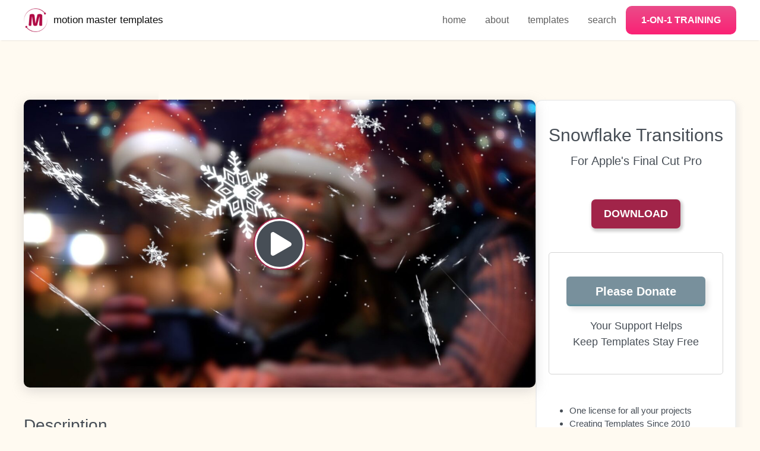

--- FILE ---
content_type: text/html; charset=UTF-8
request_url: https://motionmastertemplates.com/snowflake-transitions/
body_size: 30728
content:
<!DOCTYPE html>
<html lang="en-US">
<head>
	<meta charset="UTF-8">
	<title>Snowflake Transitions &#8211; Motion Master Templates</title><link rel='preload' href='https://cdn-mtnmastertmpl.pressidium.com/wp-content/uploads/2023/02/logo.webp' as='image'><link rel="preload" href="https://cdn-mtnmastertmpl.pressidium.com/wp-content/uploads/2023/02/logo.webp" as="image" /><link rel="preload" href="https://cdn-mtnmastertmpl.pressidium.com/wp-content/uploads/2019/10/Snowflake-Transitions-02.jpg" as="image" imagesrcset="https://motionmastertemplates.com/wp-content/uploads/2019/10/Snowflake-Transitions-02.jpg 1920w, https://motionmastertemplates.com/wp-content/uploads/2019/10/Snowflake-Transitions-02-400x225.jpg 400w, https://motionmastertemplates.com/wp-content/uploads/2019/10/Snowflake-Transitions-02-600x338.jpg 600w, https://motionmastertemplates.com/wp-content/uploads/2019/10/Snowflake-Transitions-02-800x450.jpg 800w, https://motionmastertemplates.com/wp-content/uploads/2019/10/Snowflake-Transitions-02-316x178.jpg 316w, https://motionmastertemplates.com/wp-content/uploads/2019/10/Snowflake-Transitions-02-1536x864.jpg 1536w, https://motionmastertemplates.com/wp-content/uploads/2019/10/Snowflake-Transitions-02-125x70.jpg 125w, https://motionmastertemplates.com/wp-content/uploads/2019/10/Snowflake-Transitions-02-100x56.jpg 100w, https://motionmastertemplates.com/wp-content/uploads/2019/10/Snowflake-Transitions-02-300x169.jpg 300w, https://motionmastertemplates.com/wp-content/uploads/2019/10/Snowflake-Transitions-02-1306x735.jpg 1306w" imagesizes="(max-width: 1920px) 100vw, 1920px" /><link rel='preload' href='https://cdn-mtnmastertmpl.pressidium.com/wp-includes/js/jquery/jquery.min.js?ver=3.6.1' as='script'><link rel='preload' href='https://cdn-mtnmastertmpl.pressidium.com/wp-content/plugins/apfvp/source/js/new.js?ver=6.1.1' as='script'><link rel='preload' href='https://cdn-mtnmastertmpl.pressidium.com/wp-content/plugins/perfmatters/js/lazyload.min.js?ver=2.0.5' as='script'>
<meta name='robots' content='max-image-preview:large' />
	<style>img:is([sizes="auto" i], [sizes^="auto," i]) { contain-intrinsic-size: 3000px 1500px }</style>
	<link rel='preconnect' href='https://motionmastertemplates.com/' >
<meta name="viewport" content="width=device-width, initial-scale=1"><link rel='dns-prefetch' href='//deyson.kit.com' />
<script type="66c607dd6367b2974a7f456e-text/javascript">
window._wpemojiSettings = {"baseUrl":"https:\/\/s.w.org\/images\/core\/emoji\/16.0.1\/72x72\/","ext":".png","svgUrl":"https:\/\/s.w.org\/images\/core\/emoji\/16.0.1\/svg\/","svgExt":".svg","source":{"concatemoji":"https:\/\/motionmastertemplates.com\/wp-includes\/js\/wp-emoji-release.min.js?ver=6.8.3"}};
/*! This file is auto-generated */
!function(s,n){var o,i,e;function c(e){try{var t={supportTests:e,timestamp:(new Date).valueOf()};sessionStorage.setItem(o,JSON.stringify(t))}catch(e){}}function p(e,t,n){e.clearRect(0,0,e.canvas.width,e.canvas.height),e.fillText(t,0,0);var t=new Uint32Array(e.getImageData(0,0,e.canvas.width,e.canvas.height).data),a=(e.clearRect(0,0,e.canvas.width,e.canvas.height),e.fillText(n,0,0),new Uint32Array(e.getImageData(0,0,e.canvas.width,e.canvas.height).data));return t.every(function(e,t){return e===a[t]})}function u(e,t){e.clearRect(0,0,e.canvas.width,e.canvas.height),e.fillText(t,0,0);for(var n=e.getImageData(16,16,1,1),a=0;a<n.data.length;a++)if(0!==n.data[a])return!1;return!0}function f(e,t,n,a){switch(t){case"flag":return n(e,"\ud83c\udff3\ufe0f\u200d\u26a7\ufe0f","\ud83c\udff3\ufe0f\u200b\u26a7\ufe0f")?!1:!n(e,"\ud83c\udde8\ud83c\uddf6","\ud83c\udde8\u200b\ud83c\uddf6")&&!n(e,"\ud83c\udff4\udb40\udc67\udb40\udc62\udb40\udc65\udb40\udc6e\udb40\udc67\udb40\udc7f","\ud83c\udff4\u200b\udb40\udc67\u200b\udb40\udc62\u200b\udb40\udc65\u200b\udb40\udc6e\u200b\udb40\udc67\u200b\udb40\udc7f");case"emoji":return!a(e,"\ud83e\udedf")}return!1}function g(e,t,n,a){var r="undefined"!=typeof WorkerGlobalScope&&self instanceof WorkerGlobalScope?new OffscreenCanvas(300,150):s.createElement("canvas"),o=r.getContext("2d",{willReadFrequently:!0}),i=(o.textBaseline="top",o.font="600 32px Arial",{});return e.forEach(function(e){i[e]=t(o,e,n,a)}),i}function t(e){var t=s.createElement("script");t.src=e,t.defer=!0,s.head.appendChild(t)}"undefined"!=typeof Promise&&(o="wpEmojiSettingsSupports",i=["flag","emoji"],n.supports={everything:!0,everythingExceptFlag:!0},e=new Promise(function(e){s.addEventListener("DOMContentLoaded",e,{once:!0})}),new Promise(function(t){var n=function(){try{var e=JSON.parse(sessionStorage.getItem(o));if("object"==typeof e&&"number"==typeof e.timestamp&&(new Date).valueOf()<e.timestamp+604800&&"object"==typeof e.supportTests)return e.supportTests}catch(e){}return null}();if(!n){if("undefined"!=typeof Worker&&"undefined"!=typeof OffscreenCanvas&&"undefined"!=typeof URL&&URL.createObjectURL&&"undefined"!=typeof Blob)try{var e="postMessage("+g.toString()+"("+[JSON.stringify(i),f.toString(),p.toString(),u.toString()].join(",")+"));",a=new Blob([e],{type:"text/javascript"}),r=new Worker(URL.createObjectURL(a),{name:"wpTestEmojiSupports"});return void(r.onmessage=function(e){c(n=e.data),r.terminate(),t(n)})}catch(e){}c(n=g(i,f,p,u))}t(n)}).then(function(e){for(var t in e)n.supports[t]=e[t],n.supports.everything=n.supports.everything&&n.supports[t],"flag"!==t&&(n.supports.everythingExceptFlag=n.supports.everythingExceptFlag&&n.supports[t]);n.supports.everythingExceptFlag=n.supports.everythingExceptFlag&&!n.supports.flag,n.DOMReady=!1,n.readyCallback=function(){n.DOMReady=!0}}).then(function(){return e}).then(function(){var e;n.supports.everything||(n.readyCallback(),(e=n.source||{}).concatemoji?t(e.concatemoji):e.wpemoji&&e.twemoji&&(t(e.twemoji),t(e.wpemoji)))}))}((window,document),window._wpemojiSettings);
</script>
<link rel='stylesheet' id='wc-blocks-integration-css' href='https://cdn-mtnmastertmpl.pressidium.com/wp-content/plugins/woocommerce-subscriptions/vendor/woocommerce/subscriptions-core/build/index.css?ver=6.4.0' type='text/css' media='all' />
<style id='wp-emoji-styles-inline-css' type='text/css'>

	img.wp-smiley, img.emoji {
		display: inline !important;
		border: none !important;
		box-shadow: none !important;
		height: 1em !important;
		width: 1em !important;
		margin: 0 0.07em !important;
		vertical-align: -0.1em !important;
		background: none !important;
		padding: 0 !important;
	}
</style>
<link rel='stylesheet' id='wp-block-library-css' href='https://cdn-mtnmastertmpl.pressidium.com/wp-includes/css/dist/block-library/style.min.css?ver=6.8.3' type='text/css' media='all' />
<style id='classic-theme-styles-inline-css' type='text/css'>
/*! This file is auto-generated */
.wp-block-button__link{color:#fff;background-color:#32373c;border-radius:9999px;box-shadow:none;text-decoration:none;padding:calc(.667em + 2px) calc(1.333em + 2px);font-size:1.125em}.wp-block-file__button{background:#32373c;color:#fff;text-decoration:none}
</style>
<style id='mfb-meta-field-block-style-inline-css' type='text/css'>
.wp-block-mfb-meta-field-block,.wp-block-mfb-meta-field-block *{box-sizing:border-box}.wp-block-mfb-meta-field-block.is-layout-flow>.prefix,.wp-block-mfb-meta-field-block.is-layout-flow>.suffix,.wp-block-mfb-meta-field-block.is-layout-flow>.value{margin-block-end:0;margin-block-start:0}.wp-block-mfb-meta-field-block.is-display-inline-block>*{display:inline-block}.wp-block-mfb-meta-field-block.is-display-inline-block .prefix{margin-inline-end:var(--mfb--gap,.5em)}.wp-block-mfb-meta-field-block.is-display-inline-block .suffix{margin-inline-start:var(--mfb--gap,.5em)}

</style>
<link rel='stylesheet' id='bod-modal-block-style-css-css' href='https://cdn-mtnmastertmpl.pressidium.com/wp-content/plugins/modal-block/dist/blocks.style.build.css?ver=6.8.3' type='text/css' media='all' />
<style id='htr-block-modal-builder-block-style-inline-css' type='text/css'>
.wp-block-htr-block-modal-builder-block{margin-top:0 !important;margin-bottom:0 !important}.htr-modal-content-hide{opacity:0;z-index:-999999999}.htr-modal-content-show{opacity:1;z-index:99999}.htr-modal-prevent-scroll{overflow:hidden}.htr-modal-content{position:fixed;width:100%;height:100%;top:0;left:0;bottom:0;right:0;padding:0;border:0;overflow:hidden;display:flex;justify-content:center;align-items:center;background-color:transparent}.htr-modal-content-wrap{max-height:80%;max-width:80%;overflow-x:hidden;overflow-y:scroll;scrollbar-width:none;-ms-overflow-style:none;position:relative;background-color:#fff}.htr-modal-content-wrap::-webkit-scrollbar{width:0px}.htr-modal-content-close-btn{position:absolute;top:2rem;right:2rem;width:38px;height:38px;z-index:9999;color:#fff;cursor:pointer;line-height:32px;font-size:1.6rem;text-align:center;border-radius:100%;background-color:#000;border:2px solid #fff}.htr-modal-content-background{background-color:rgba(0,0,0,.6);position:absolute;width:100%;height:100%;top:0;left:0;bottom:0;right:0}@media(min-width: 1280px){.htr-modal-content-wrap{max-width:1280px}}

</style>
<style id='simple-user-listing-directory-block-style-inline-css' type='text/css'>
.wp-block-simple-user-listing-directory-block .author-search{margin-bottom:2em}.wp-block-simple-user-listing-directory-block.is-style-grid .user-list-wrap{display:grid;grid-gap:20px}.wp-block-simple-user-listing-directory-block.is-style-grid.columns-2 .user-list-wrap{grid-template-columns:repeat(2,1fr)}.wp-block-simple-user-listing-directory-block.is-style-grid.columns-3 .user-list-wrap{grid-template-columns:repeat(3,1fr)}.wp-block-simple-user-listing-directory-block.is-style-grid.columns-4 .user-list-wrap{grid-template-columns:repeat(4,1fr)}.wp-block-simple-user-listing-directory-block.is-style-list .user-list-wrap{display:flex;flex-direction:column}.wp-block-simple-user-listing-directory-block.is-style-list .user-list-wrap .author-block .avatar{float:left;margin-right:1em}.wp-block-simple-user-listing-directory-block.is-style-list .user-list-wrap .author-block .author-name{clear:none}.wp-block-simple-user-listing-directory-block.is-style-list .user-list-wrap .author-block .author-description{clear:both}

</style>
<link rel='stylesheet' id='wp-components-css' href='https://cdn-mtnmastertmpl.pressidium.com/wp-includes/css/dist/components/style.min.css?ver=6.8.3' type='text/css' media='all' />
<link rel='stylesheet' id='wp-preferences-css' href='https://cdn-mtnmastertmpl.pressidium.com/wp-includes/css/dist/preferences/style.min.css?ver=6.8.3' type='text/css' media='all' />
<link rel='stylesheet' id='wp-block-editor-css' href='https://cdn-mtnmastertmpl.pressidium.com/wp-includes/css/dist/block-editor/style.min.css?ver=6.8.3' type='text/css' media='all' />
<link rel='stylesheet' id='wp-reusable-blocks-css' href='https://cdn-mtnmastertmpl.pressidium.com/wp-includes/css/dist/reusable-blocks/style.min.css?ver=6.8.3' type='text/css' media='all' />
<link rel='stylesheet' id='wp-patterns-css' href='https://cdn-mtnmastertmpl.pressidium.com/wp-includes/css/dist/patterns/style.min.css?ver=6.8.3' type='text/css' media='all' />
<link rel='stylesheet' id='wp-editor-css' href='https://cdn-mtnmastertmpl.pressidium.com/wp-includes/css/dist/editor/style.min.css?ver=6.8.3' type='text/css' media='all' />
<link rel='stylesheet' id='sticky_block-css-css' href='https://cdn-mtnmastertmpl.pressidium.com/wp-content/plugins/sticky-block/dist/blocks.style.build.css' type='text/css' media='all' />
<link rel='stylesheet' id='convertkit-broadcasts-css' href='https://cdn-mtnmastertmpl.pressidium.com/wp-content/plugins/convertkit/resources/frontend/css/broadcasts.css?ver=2.4.9' type='text/css' media='all' />
<link rel='stylesheet' id='convertkit-button-css' href='https://cdn-mtnmastertmpl.pressidium.com/wp-content/plugins/convertkit/resources/frontend/css/button.css?ver=2.4.9' type='text/css' media='all' />
<link rel='stylesheet' id='convertkit-form-css' href='https://cdn-mtnmastertmpl.pressidium.com/wp-content/plugins/convertkit/resources/frontend/css/form.css?ver=2.4.9' type='text/css' media='all' />
<style id='global-styles-inline-css' type='text/css'>
:root{--wp--preset--aspect-ratio--square: 1;--wp--preset--aspect-ratio--4-3: 4/3;--wp--preset--aspect-ratio--3-4: 3/4;--wp--preset--aspect-ratio--3-2: 3/2;--wp--preset--aspect-ratio--2-3: 2/3;--wp--preset--aspect-ratio--16-9: 16/9;--wp--preset--aspect-ratio--9-16: 9/16;--wp--preset--color--black: #000000;--wp--preset--color--cyan-bluish-gray: #abb8c3;--wp--preset--color--white: #ffffff;--wp--preset--color--pale-pink: #f78da7;--wp--preset--color--vivid-red: #cf2e2e;--wp--preset--color--luminous-vivid-orange: #ff6900;--wp--preset--color--luminous-vivid-amber: #fcb900;--wp--preset--color--light-green-cyan: #7bdcb5;--wp--preset--color--vivid-green-cyan: #00d084;--wp--preset--color--pale-cyan-blue: #8ed1fc;--wp--preset--color--vivid-cyan-blue: #0693e3;--wp--preset--color--vivid-purple: #9b51e0;--wp--preset--color--contrast: var(--contrast);--wp--preset--color--contrast-2: var(--contrast-2);--wp--preset--color--contrast-3: var(--contrast-3);--wp--preset--color--base: var(--base);--wp--preset--color--base-2: var(--base-2);--wp--preset--color--base-3: var(--base-3);--wp--preset--color--accent: var(--accent);--wp--preset--color--accent-alt: var(--accent-alt);--wp--preset--gradient--vivid-cyan-blue-to-vivid-purple: linear-gradient(135deg,rgba(6,147,227,1) 0%,rgb(155,81,224) 100%);--wp--preset--gradient--light-green-cyan-to-vivid-green-cyan: linear-gradient(135deg,rgb(122,220,180) 0%,rgb(0,208,130) 100%);--wp--preset--gradient--luminous-vivid-amber-to-luminous-vivid-orange: linear-gradient(135deg,rgba(252,185,0,1) 0%,rgba(255,105,0,1) 100%);--wp--preset--gradient--luminous-vivid-orange-to-vivid-red: linear-gradient(135deg,rgba(255,105,0,1) 0%,rgb(207,46,46) 100%);--wp--preset--gradient--very-light-gray-to-cyan-bluish-gray: linear-gradient(135deg,rgb(238,238,238) 0%,rgb(169,184,195) 100%);--wp--preset--gradient--cool-to-warm-spectrum: linear-gradient(135deg,rgb(74,234,220) 0%,rgb(151,120,209) 20%,rgb(207,42,186) 40%,rgb(238,44,130) 60%,rgb(251,105,98) 80%,rgb(254,248,76) 100%);--wp--preset--gradient--blush-light-purple: linear-gradient(135deg,rgb(255,206,236) 0%,rgb(152,150,240) 100%);--wp--preset--gradient--blush-bordeaux: linear-gradient(135deg,rgb(254,205,165) 0%,rgb(254,45,45) 50%,rgb(107,0,62) 100%);--wp--preset--gradient--luminous-dusk: linear-gradient(135deg,rgb(255,203,112) 0%,rgb(199,81,192) 50%,rgb(65,88,208) 100%);--wp--preset--gradient--pale-ocean: linear-gradient(135deg,rgb(255,245,203) 0%,rgb(182,227,212) 50%,rgb(51,167,181) 100%);--wp--preset--gradient--electric-grass: linear-gradient(135deg,rgb(202,248,128) 0%,rgb(113,206,126) 100%);--wp--preset--gradient--midnight: linear-gradient(135deg,rgb(2,3,129) 0%,rgb(40,116,252) 100%);--wp--preset--font-size--small: 13px;--wp--preset--font-size--medium: 20px;--wp--preset--font-size--large: 36px;--wp--preset--font-size--x-large: 42px;--wp--preset--spacing--20: 0.44rem;--wp--preset--spacing--30: 0.67rem;--wp--preset--spacing--40: 1rem;--wp--preset--spacing--50: 1.5rem;--wp--preset--spacing--60: 2.25rem;--wp--preset--spacing--70: 3.38rem;--wp--preset--spacing--80: 5.06rem;--wp--preset--shadow--natural: 6px 6px 9px rgba(0, 0, 0, 0.2);--wp--preset--shadow--deep: 12px 12px 50px rgba(0, 0, 0, 0.4);--wp--preset--shadow--sharp: 6px 6px 0px rgba(0, 0, 0, 0.2);--wp--preset--shadow--outlined: 6px 6px 0px -3px rgba(255, 255, 255, 1), 6px 6px rgba(0, 0, 0, 1);--wp--preset--shadow--crisp: 6px 6px 0px rgba(0, 0, 0, 1);}:where(.is-layout-flex){gap: 0.5em;}:where(.is-layout-grid){gap: 0.5em;}body .is-layout-flex{display: flex;}.is-layout-flex{flex-wrap: wrap;align-items: center;}.is-layout-flex > :is(*, div){margin: 0;}body .is-layout-grid{display: grid;}.is-layout-grid > :is(*, div){margin: 0;}:where(.wp-block-columns.is-layout-flex){gap: 2em;}:where(.wp-block-columns.is-layout-grid){gap: 2em;}:where(.wp-block-post-template.is-layout-flex){gap: 1.25em;}:where(.wp-block-post-template.is-layout-grid){gap: 1.25em;}.has-black-color{color: var(--wp--preset--color--black) !important;}.has-cyan-bluish-gray-color{color: var(--wp--preset--color--cyan-bluish-gray) !important;}.has-white-color{color: var(--wp--preset--color--white) !important;}.has-pale-pink-color{color: var(--wp--preset--color--pale-pink) !important;}.has-vivid-red-color{color: var(--wp--preset--color--vivid-red) !important;}.has-luminous-vivid-orange-color{color: var(--wp--preset--color--luminous-vivid-orange) !important;}.has-luminous-vivid-amber-color{color: var(--wp--preset--color--luminous-vivid-amber) !important;}.has-light-green-cyan-color{color: var(--wp--preset--color--light-green-cyan) !important;}.has-vivid-green-cyan-color{color: var(--wp--preset--color--vivid-green-cyan) !important;}.has-pale-cyan-blue-color{color: var(--wp--preset--color--pale-cyan-blue) !important;}.has-vivid-cyan-blue-color{color: var(--wp--preset--color--vivid-cyan-blue) !important;}.has-vivid-purple-color{color: var(--wp--preset--color--vivid-purple) !important;}.has-black-background-color{background-color: var(--wp--preset--color--black) !important;}.has-cyan-bluish-gray-background-color{background-color: var(--wp--preset--color--cyan-bluish-gray) !important;}.has-white-background-color{background-color: var(--wp--preset--color--white) !important;}.has-pale-pink-background-color{background-color: var(--wp--preset--color--pale-pink) !important;}.has-vivid-red-background-color{background-color: var(--wp--preset--color--vivid-red) !important;}.has-luminous-vivid-orange-background-color{background-color: var(--wp--preset--color--luminous-vivid-orange) !important;}.has-luminous-vivid-amber-background-color{background-color: var(--wp--preset--color--luminous-vivid-amber) !important;}.has-light-green-cyan-background-color{background-color: var(--wp--preset--color--light-green-cyan) !important;}.has-vivid-green-cyan-background-color{background-color: var(--wp--preset--color--vivid-green-cyan) !important;}.has-pale-cyan-blue-background-color{background-color: var(--wp--preset--color--pale-cyan-blue) !important;}.has-vivid-cyan-blue-background-color{background-color: var(--wp--preset--color--vivid-cyan-blue) !important;}.has-vivid-purple-background-color{background-color: var(--wp--preset--color--vivid-purple) !important;}.has-black-border-color{border-color: var(--wp--preset--color--black) !important;}.has-cyan-bluish-gray-border-color{border-color: var(--wp--preset--color--cyan-bluish-gray) !important;}.has-white-border-color{border-color: var(--wp--preset--color--white) !important;}.has-pale-pink-border-color{border-color: var(--wp--preset--color--pale-pink) !important;}.has-vivid-red-border-color{border-color: var(--wp--preset--color--vivid-red) !important;}.has-luminous-vivid-orange-border-color{border-color: var(--wp--preset--color--luminous-vivid-orange) !important;}.has-luminous-vivid-amber-border-color{border-color: var(--wp--preset--color--luminous-vivid-amber) !important;}.has-light-green-cyan-border-color{border-color: var(--wp--preset--color--light-green-cyan) !important;}.has-vivid-green-cyan-border-color{border-color: var(--wp--preset--color--vivid-green-cyan) !important;}.has-pale-cyan-blue-border-color{border-color: var(--wp--preset--color--pale-cyan-blue) !important;}.has-vivid-cyan-blue-border-color{border-color: var(--wp--preset--color--vivid-cyan-blue) !important;}.has-vivid-purple-border-color{border-color: var(--wp--preset--color--vivid-purple) !important;}.has-vivid-cyan-blue-to-vivid-purple-gradient-background{background: var(--wp--preset--gradient--vivid-cyan-blue-to-vivid-purple) !important;}.has-light-green-cyan-to-vivid-green-cyan-gradient-background{background: var(--wp--preset--gradient--light-green-cyan-to-vivid-green-cyan) !important;}.has-luminous-vivid-amber-to-luminous-vivid-orange-gradient-background{background: var(--wp--preset--gradient--luminous-vivid-amber-to-luminous-vivid-orange) !important;}.has-luminous-vivid-orange-to-vivid-red-gradient-background{background: var(--wp--preset--gradient--luminous-vivid-orange-to-vivid-red) !important;}.has-very-light-gray-to-cyan-bluish-gray-gradient-background{background: var(--wp--preset--gradient--very-light-gray-to-cyan-bluish-gray) !important;}.has-cool-to-warm-spectrum-gradient-background{background: var(--wp--preset--gradient--cool-to-warm-spectrum) !important;}.has-blush-light-purple-gradient-background{background: var(--wp--preset--gradient--blush-light-purple) !important;}.has-blush-bordeaux-gradient-background{background: var(--wp--preset--gradient--blush-bordeaux) !important;}.has-luminous-dusk-gradient-background{background: var(--wp--preset--gradient--luminous-dusk) !important;}.has-pale-ocean-gradient-background{background: var(--wp--preset--gradient--pale-ocean) !important;}.has-electric-grass-gradient-background{background: var(--wp--preset--gradient--electric-grass) !important;}.has-midnight-gradient-background{background: var(--wp--preset--gradient--midnight) !important;}.has-small-font-size{font-size: var(--wp--preset--font-size--small) !important;}.has-medium-font-size{font-size: var(--wp--preset--font-size--medium) !important;}.has-large-font-size{font-size: var(--wp--preset--font-size--large) !important;}.has-x-large-font-size{font-size: var(--wp--preset--font-size--x-large) !important;}
:where(.wp-block-post-template.is-layout-flex){gap: 1.25em;}:where(.wp-block-post-template.is-layout-grid){gap: 1.25em;}
:where(.wp-block-columns.is-layout-flex){gap: 2em;}:where(.wp-block-columns.is-layout-grid){gap: 2em;}
:root :where(.wp-block-pullquote){font-size: 1.5em;line-height: 1.6;}
</style>
<link rel='stylesheet' id='fvp-aptbox-css' href='https://cdn-mtnmastertmpl.pressidium.com/wp-content/plugins/apfvp/source/css/jquery.aptbox.min.css?ver=6.8.3' type='text/css' media='all' />
<link rel='stylesheet' id='fvp-style-css' href='https://cdn-mtnmastertmpl.pressidium.com/wp-content/plugins/apfvp/source/css/apfvp.css?ver=6.8.3' type='text/css' media='all' />
<style id='fvp-style-inline-css' type='text/css'>
.fvp-spinner{background-color:#ffffff}.fvp-sk-chase-dot:before{background-color:#ffffff}.fvp-double-bounce1,.fvp-double-bounce2{background-color:#ffffff}.fvp-spinner-cube1,.fvp-spinner-cube2{background-color:#ffffff}.fvp-sk-cube-grid .fvp-sk-cube{background-color:#ffffff}
</style>
<style id='productx-global-style-inline-css' type='text/css'>
:root {
			--productx-color1: #037fff;
			--productx-color2: #026fe0;
			--productx-color3: #071323;
			--productx-color4: #132133;
			--productx-color5: #34495e;
			--productx-color6: #787676;
			--productx-color7: #f0f2f3;
			--productx-color8: #f8f9fa;
			--productx-color9: #ffffff;
			}
</style>
<link rel='stylesheet' id='wopb-slick-style-css' href='https://cdn-mtnmastertmpl.pressidium.com/wp-content/plugins/product-blocks/assets/css/slick.css?ver=2.7.0' type='text/css' media='all' />
<link rel='stylesheet' id='wopb-slick-theme-style-css' href='https://cdn-mtnmastertmpl.pressidium.com/wp-content/plugins/product-blocks/assets/css/slick-theme.css?ver=2.7.0' type='text/css' media='all' />
<link rel='stylesheet' id='wopb-style-css' href='https://cdn-mtnmastertmpl.pressidium.com/wp-content/plugins/product-blocks/assets/css/blocks.style.css?ver=2.7.0' type='text/css' media='all' />
<link rel='stylesheet' id='wopb-css-css' href='https://cdn-mtnmastertmpl.pressidium.com/wp-content/plugins/product-blocks/assets/css/wopb.css?ver=2.7.0' type='text/css' media='all' />
<link rel='stylesheet' id='somdn-style-css' href='https://cdn-mtnmastertmpl.pressidium.com/wp-content/plugins/som-free-downloads-woocommerce-pro/assets/css/somdn-style.css?ver=6.8.3' type='text/css' media='all' />
<link rel='stylesheet' id='somdn-pro-style-css' href='https://cdn-mtnmastertmpl.pressidium.com/wp-content/plugins/som-free-downloads-woocommerce-pro/pro/assets/css/somdn_pro_css.css?ver=6.8.3' type='text/css' media='all' />
<link rel='stylesheet' id='photoswipe-css' href='https://cdn-mtnmastertmpl.pressidium.com/wp-content/plugins/woocommerce/assets/css/photoswipe/photoswipe.min.css?ver=8.8.6' type='text/css' media='all' />
<link rel='stylesheet' id='photoswipe-default-skin-css' href='https://cdn-mtnmastertmpl.pressidium.com/wp-content/plugins/woocommerce/assets/css/photoswipe/default-skin/default-skin.min.css?ver=8.8.6' type='text/css' media='all' />
<link rel='stylesheet' id='woocommerce-layout-css' href='https://cdn-mtnmastertmpl.pressidium.com/wp-content/plugins/woocommerce/assets/css/woocommerce-layout.css?ver=8.8.6' type='text/css' media='all' />
<link rel='stylesheet' id='woocommerce-smallscreen-css' href='https://cdn-mtnmastertmpl.pressidium.com/wp-content/plugins/woocommerce/assets/css/woocommerce-smallscreen.css?ver=8.8.6' type='text/css' media='only screen and (max-width: 768px)' />
<link rel='stylesheet' id='woocommerce-general-css' href='https://cdn-mtnmastertmpl.pressidium.com/wp-content/plugins/woocommerce/assets/css/woocommerce.css?ver=8.8.6' type='text/css' media='all' />
<style id='woocommerce-inline-inline-css' type='text/css'>
.woocommerce form .form-row .required { visibility: visible; }
</style>
<link rel='stylesheet' id='generate-style-css' href='https://cdn-mtnmastertmpl.pressidium.com/wp-content/themes/generatepress/assets/css/main.min.css?ver=3.4.0' type='text/css' media='all' />
<style id='generate-style-inline-css' type='text/css'>
@media (max-width:768px){}
body{background-color:#fffaf1;color:#474e56;}a{color:var(--accent);}a:hover, a:focus, a:active{color:var(--accent-alt);}.grid-container{max-width:1680px;}.wp-block-group__inner-container{max-width:1680px;margin-left:auto;margin-right:auto;}:root{--contrast:#0f0f0f;--contrast-2:#606060;--contrast-3:#7a8896;--base:#f0f0f0;--base-2:#f7f8f9;--base-3:#ffffff;--accent:#A12449;--accent-alt:#d16686;}:root .has-contrast-color{color:var(--contrast);}:root .has-contrast-background-color{background-color:var(--contrast);}:root .has-contrast-2-color{color:var(--contrast-2);}:root .has-contrast-2-background-color{background-color:var(--contrast-2);}:root .has-contrast-3-color{color:var(--contrast-3);}:root .has-contrast-3-background-color{background-color:var(--contrast-3);}:root .has-base-color{color:var(--base);}:root .has-base-background-color{background-color:var(--base);}:root .has-base-2-color{color:var(--base-2);}:root .has-base-2-background-color{background-color:var(--base-2);}:root .has-base-3-color{color:var(--base-3);}:root .has-base-3-background-color{background-color:var(--base-3);}:root .has-accent-color{color:var(--accent);}:root .has-accent-background-color{background-color:var(--accent);}:root .has-accent-alt-color{color:var(--accent-alt);}:root .has-accent-alt-background-color{background-color:var(--accent-alt);}body, button, input, select, textarea{font-family:Arial;font-weight:300;font-size:20px;}body{line-height:1.5;}.main-title{font-family:Arial;font-weight:normal;text-transform:lowercase;font-size:17px;}.site-description{font-size:10px;}.main-navigation a, .main-navigation .menu-toggle, .main-navigation .menu-bar-items{font-weight:400;text-transform:lowercase;font-size:16px;}.widget-title{font-weight:500;text-transform:uppercase;font-size:14px;}button:not(.menu-toggle),html input[type="button"],input[type="reset"],input[type="submit"],.button,.wp-block-button .wp-block-button__link{font-weight:500;text-transform:uppercase;font-size:14px;}h1{font-family:Arial;font-weight:normal;font-size:40px;}h2{font-family:Arial;font-weight:normal;font-size:28px;line-height:1.4;}h3{font-family:Arial;font-weight:400;font-size:24px;}h4{font-family:Arial;font-weight:300;font-size:22px;}.top-bar{background-color:#636363;color:#ffffff;}.top-bar a{color:#ffffff;}.top-bar a:hover{color:#303030;}.site-header{background-color:#ffffff;color:var(--contrast);}.site-header a{color:var(--contrast-2);}.main-title a,.main-title a:hover{color:var(--contrast);}.site-description{color:var(--contrast-2);}.main-navigation,.main-navigation ul ul{background-color:var(--base-3);}.main-navigation .main-nav ul li a, .main-navigation .menu-toggle, .main-navigation .menu-bar-items{color:var(--contrast-2);}.main-navigation .main-nav ul li:not([class*="current-menu-"]):hover > a, .main-navigation .main-nav ul li:not([class*="current-menu-"]):focus > a, .main-navigation .main-nav ul li.sfHover:not([class*="current-menu-"]) > a, .main-navigation .menu-bar-item:hover > a, .main-navigation .menu-bar-item.sfHover > a{color:var(--contrast);background-color:rgba(255,255,255,0);}button.menu-toggle:hover,button.menu-toggle:focus{color:var(--contrast-2);}.main-navigation .main-nav ul li[class*="current-menu-"] > a{color:var(--accent);background-color:rgba(63,63,63,0);}.navigation-search input[type="search"],.navigation-search input[type="search"]:active, .navigation-search input[type="search"]:focus, .main-navigation .main-nav ul li.search-item.active > a, .main-navigation .menu-bar-items .search-item.active > a{color:var(--contrast);background-color:var(--base-3);opacity:1;}.main-navigation ul ul{background-color:var(--contrast-2);}.main-navigation .main-nav ul ul li a{color:var(--contrast-2);}.main-navigation .main-nav ul ul li:not([class*="current-menu-"]):hover > a,.main-navigation .main-nav ul ul li:not([class*="current-menu-"]):focus > a, .main-navigation .main-nav ul ul li.sfHover:not([class*="current-menu-"]) > a{color:var(--contrast-3);background-color:var(--contrast-2);}.main-navigation .main-nav ul ul li[class*="current-menu-"] > a{color:var(--contrast-3);background-color:var(--contrast-2);}.entry-header h1,.page-header h1{color:#383838;}.entry-title a{color:var(--contrast);}.entry-meta{color:var(--contrast-2);}.entry-meta a{color:var(--contrast-2);}.entry-meta a:hover{color:#1e73be;}.sidebar .widget .widget-title{color:#383737;}.footer-widgets{background-color:#ffffff;}.footer-widgets .widget-title{color:#000000;}.site-info{color:#ffffff;background-color:var(--base-2);}.site-info a{color:#ffffff;}.site-info a:hover{color:#606060;}.footer-bar .widget_nav_menu .current-menu-item a{color:#606060;}input[type="text"],input[type="email"],input[type="url"],input[type="password"],input[type="search"],input[type="tel"],input[type="number"],textarea,select{color:#666666;background-color:#fafafa;border-color:#cccccc;}input[type="text"]:focus,input[type="email"]:focus,input[type="url"]:focus,input[type="password"]:focus,input[type="search"]:focus,input[type="tel"]:focus,input[type="number"]:focus,textarea:focus,select:focus{color:#666666;background-color:#ffffff;border-color:#bfbfbf;}button,html input[type="button"],input[type="reset"],input[type="submit"],a.button,a.wp-block-button__link:not(.has-background){color:var(--base-3);background-color:var(--accent);}button:hover,html input[type="button"]:hover,input[type="reset"]:hover,input[type="submit"]:hover,a.button:hover,button:focus,html input[type="button"]:focus,input[type="reset"]:focus,input[type="submit"]:focus,a.button:focus,a.wp-block-button__link:not(.has-background):active,a.wp-block-button__link:not(.has-background):focus,a.wp-block-button__link:not(.has-background):hover{color:var(--base-3);background-color:var(--accent-alt);}a.generate-back-to-top{background-color:rgba( 0,0,0,0.4 );color:#ffffff;}a.generate-back-to-top:hover,a.generate-back-to-top:focus{background-color:rgba( 0,0,0,0.6 );color:#ffffff;}:root{--gp-search-modal-bg-color:var(--base-3);--gp-search-modal-text-color:var(--contrast);--gp-search-modal-overlay-bg-color:rgba(0,0,0,0.2);}@media (max-width: 768px){.main-navigation .menu-bar-item:hover > a, .main-navigation .menu-bar-item.sfHover > a{background:none;color:var(--contrast-2);}}.inside-top-bar{padding:10px;}.inside-header{padding:5px 40px 5px 40px;}.nav-below-header .main-navigation .inside-navigation.grid-container, .nav-above-header .main-navigation .inside-navigation.grid-container{padding:0px 24px 0px 24px;}.separate-containers .inside-article, .separate-containers .comments-area, .separate-containers .page-header, .separate-containers .paging-navigation, .one-container .site-content, .inside-page-header{padding:80px 40px 40px 40px;}.site-main .wp-block-group__inner-container{padding:80px 40px 40px 40px;}.separate-containers .paging-navigation{padding-top:20px;padding-bottom:20px;}.entry-content .alignwide, body:not(.no-sidebar) .entry-content .alignfull{margin-left:-40px;width:calc(100% + 80px);max-width:calc(100% + 80px);}.sidebar .widget, .page-header, .widget-area .main-navigation, .site-main > *{margin-bottom:40px;}.separate-containers .site-main{margin:40px;}.both-right .inside-left-sidebar,.both-left .inside-left-sidebar{margin-right:20px;}.both-right .inside-right-sidebar,.both-left .inside-right-sidebar{margin-left:20px;}.separate-containers .featured-image{margin-top:40px;}.separate-containers .inside-right-sidebar, .separate-containers .inside-left-sidebar{margin-top:40px;margin-bottom:40px;}.main-navigation .main-nav ul li a,.menu-toggle,.main-navigation .menu-bar-item > a{padding-left:16px;padding-right:16px;}.main-navigation .main-nav ul ul li a{padding:10px 16px 10px 16px;}.rtl .menu-item-has-children .dropdown-menu-toggle{padding-left:16px;}.menu-item-has-children .dropdown-menu-toggle{padding-right:16px;}.rtl .main-navigation .main-nav ul li.menu-item-has-children > a{padding-right:16px;}.widget-area .widget{padding:80px 40px 40px 120px;}.inside-site-info{padding:20px;}@media (max-width:768px){.separate-containers .inside-article, .separate-containers .comments-area, .separate-containers .page-header, .separate-containers .paging-navigation, .one-container .site-content, .inside-page-header{padding:30px 20px 30px 20px;}.site-main .wp-block-group__inner-container{padding:30px 20px 30px 20px;}.widget-area .widget{padding-top:0px;padding-right:0px;padding-bottom:0px;padding-left:0px;}.inside-site-info{padding-right:10px;padding-left:10px;}.entry-content .alignwide, body:not(.no-sidebar) .entry-content .alignfull{margin-left:-20px;width:calc(100% + 40px);max-width:calc(100% + 40px);}.one-container .site-main .paging-navigation{margin-bottom:40px;}}/* End cached CSS */.is-right-sidebar{width:30%;}.is-left-sidebar{width:30%;}.site-content .content-area{width:100%;}@media (max-width: 768px){.main-navigation .menu-toggle,.sidebar-nav-mobile:not(#sticky-placeholder){display:block;}.main-navigation ul,.gen-sidebar-nav,.main-navigation:not(.slideout-navigation):not(.toggled) .main-nav > ul,.has-inline-mobile-toggle #site-navigation .inside-navigation > *:not(.navigation-search):not(.main-nav){display:none;}.nav-align-right .inside-navigation,.nav-align-center .inside-navigation{justify-content:space-between;}}
#content {max-width: 1200px;margin-left: auto;margin-right: auto;}
.dynamic-author-image-rounded{border-radius:100%;}.dynamic-featured-image, .dynamic-author-image{vertical-align:middle;}.one-container.blog .dynamic-content-template:not(:last-child), .one-container.archive .dynamic-content-template:not(:last-child){padding-bottom:0px;}.dynamic-entry-excerpt > p:last-child{margin-bottom:0px;}
</style>
<link rel='stylesheet' id='generate-child-css' href='https://cdn-mtnmastertmpl.pressidium.com/wp-content/themes/generatepress_child/style.css?ver=1647062197' type='text/css' media='all' />
<style id='generateblocks-inline-css' type='text/css'>
h4.gb-headline-f381e795{font-weight:500;}h4.gb-headline-012f214e{font-weight:500;}h4.gb-headline-d7548ae6{text-transform:capitalize;}p.gb-headline-9ec66c61{display:inline-block;font-size:15px;font-weight:normal;margin-bottom:20px;border-bottom-width:1px;border-bottom-style:solid;color:#666666;}p.gb-headline-9ec66c61 a:hover{color:#888888;}p.gb-headline-23b504fa{display:inline-block;font-size:15px;font-weight:normal;margin-bottom:20px;border-bottom-width:1px;border-bottom-style:solid;color:#666666;}p.gb-headline-23b504fa a:hover{color:#888888;}p.gb-headline-53d0b6ec{display:inline-block;font-size:15px;font-weight:normal;margin-bottom:20px;border-bottom-width:1px;border-bottom-style:solid;color:#666666;}p.gb-headline-53d0b6ec a:hover{color:#888888;}p.gb-headline-6b93aa77{display:inline-block;font-size:15px;font-weight:normal;margin-bottom:20px;border-bottom-width:1px;border-bottom-style:solid;color:#666666;}p.gb-headline-6b93aa77 a:hover{color:#888888;}h3.gb-headline-556560db{text-align:center;}h2.gb-headline-3d3f76ac{font-size:43px;text-align:center;}p.gb-headline-a02f8b8d{text-align:center;}p.gb-headline-d3b51da3{text-align:center;margin-bottom:0em;}p.gb-headline-6e36436e{font-size:13px;text-align:center;}p.gb-headline-51ee7c2e{text-align:center;}p.gb-headline-db0a41b0{text-align:center;margin-bottom:0em;}p.gb-headline-158e5362{font-size:13px;text-align:center;}p.gb-headline-ba996982{text-align:center;}p.gb-headline-bcb91085{text-align:center;margin-bottom:0em;}p.gb-headline-0dfd7c18{font-size:13px;text-align:center;}h2.gb-headline-e04a721f{font-size:50px;}p.gb-headline-85f91f39{font-size:20px;font-weight:normal;}.gb-container.gb-tabs__item:not(.gb-tabs__item-open){display:none;}.gb-container-411afae8{border-radius:20px;}.gb-container-411afae8 > .gb-inside-container{max-width:1680px;margin-left:auto;margin-right:auto;}.gb-grid-wrapper > .gb-grid-column-411afae8 > .gb-container{display:flex;flex-direction:column;height:100%;}.gb-container-6d4cfe4f{text-align:center;border-radius:10px;border:1px solid var(--accent);background-color:var(--base-2);}.gb-container-6d4cfe4f > .gb-inside-container{padding-top:20px;padding-bottom:20px;max-width:1680px;margin-left:auto;margin-right:auto;}.gb-grid-wrapper > .gb-grid-column-6d4cfe4f > .gb-container{display:flex;flex-direction:column;height:100%;}.gb-container-db8aa842{text-align:center;border-radius:10px;border:1px solid var(--accent);background-color:var(--base-2);}.gb-container-db8aa842 > .gb-inside-container{padding-top:20px;padding-bottom:20px;max-width:1680px;margin-left:auto;margin-right:auto;}.gb-grid-wrapper > .gb-grid-column-db8aa842 > .gb-container{display:flex;flex-direction:column;height:100%;}.gb-container-2e5f7c4c > .gb-inside-container{max-width:140px;margin-left:auto;margin-right:auto;}.gb-grid-wrapper > .gb-grid-column-2e5f7c4c > .gb-container{display:flex;flex-direction:column;height:100%;}.gb-container-2462f6ff > .gb-inside-container{padding:180px 20px 40px;max-width:1340px;margin-left:auto;margin-right:auto;}.gb-grid-wrapper > .gb-grid-column-2462f6ff > .gb-container{display:flex;flex-direction:column;height:100%;}.gb-container-b5da31d0{height:100%;display:flex;flex-direction:column;justify-content:center;padding:0;}.gb-grid-wrapper > .gb-grid-column-b5da31d0{width:20%;}.gb-container-9fec12a2 > .gb-inside-container{padding:0;}.gb-grid-wrapper > .gb-grid-column-9fec12a2{width:20%;}.gb-grid-wrapper > .gb-grid-column-9fec12a2 > .gb-container{display:flex;flex-direction:column;height:100%;}.gb-container-116d8645{font-size:15px;}.gb-container-116d8645 > .gb-inside-container{padding:0;}.gb-grid-wrapper > .gb-grid-column-116d8645{width:20%;}.gb-grid-wrapper > .gb-grid-column-116d8645 > .gb-container{display:flex;flex-direction:column;height:100%;}.gb-container-678c070a{height:100%;font-size:15px;padding:0;}.gb-grid-wrapper > .gb-grid-column-678c070a{width:20%;}.gb-container-05c956a7{height:100%;font-size:15px;padding:0;}.gb-grid-wrapper > .gb-grid-column-05c956a7{width:20%;}.gb-container-5a507eb3{padding-top:40px;padding-bottom:20px;margin-bottom:0px;background-color:var(--base);}.gb-container-bf0901f2{margin-top:0px;margin-bottom:0px;border-top:1px solid #d5d5d5;background-color:var(--base-3);}.gb-container-bf0901f2 > .gb-inside-container{padding-top:70px;padding-bottom:30px;max-width:1340px;margin-left:auto;margin-right:auto;}.gb-grid-wrapper > .gb-grid-column-bf0901f2 > .gb-container{display:flex;flex-direction:column;height:100%;}.gb-container-7b05fcb3 > .gb-inside-container{padding:20px;}.gb-grid-wrapper > .gb-grid-column-7b05fcb3{width:33.33%;}.gb-grid-wrapper > .gb-grid-column-7b05fcb3 > .gb-container{display:flex;flex-direction:column;height:100%;}.gb-container-6f325cc0 > .gb-inside-container{padding:20px;}.gb-grid-wrapper > .gb-grid-column-6f325cc0{width:33.33%;}.gb-grid-wrapper > .gb-grid-column-6f325cc0 > .gb-container{display:flex;flex-direction:column;height:100%;}.gb-container-19286a2d > .gb-inside-container{padding:20px;}.gb-grid-wrapper > .gb-grid-column-19286a2d{width:33.33%;}.gb-grid-wrapper > .gb-grid-column-19286a2d > .gb-container{display:flex;flex-direction:column;height:100%;}.gb-container-97269758{margin-top:0px;background-color:#e7f0fc;}.gb-container-97269758 > .gb-inside-container{padding-top:50px;padding-bottom:50px;max-width:1340px;margin-left:auto;margin-right:auto;}.gb-grid-wrapper > .gb-grid-column-97269758 > .gb-container{display:flex;flex-direction:column;height:100%;}.gb-container-dbf56172{font-size:30px;}.gb-container-dbf56172 > .gb-inside-container{padding:20px 50px 20px 20px;}.gb-grid-wrapper > .gb-grid-column-dbf56172{width:50%;}.gb-grid-wrapper > .gb-grid-column-dbf56172 > .gb-container{justify-content:center;display:flex;flex-direction:column;height:100%;}.gb-grid-wrapper > .gb-grid-column-7f227820{width:50%;}.gb-grid-wrapper > .gb-grid-column-7f227820 > .gb-container{justify-content:center;display:flex;flex-direction:column;height:100%;}.gb-grid-wrapper-e5458d35{display:flex;flex-wrap:wrap;justify-content:center;row-gap:0px;margin-left:-60px;}.gb-grid-wrapper-e5458d35 > .gb-grid-column{box-sizing:border-box;padding-left:60px;}.gb-grid-wrapper-6913a5dc{display:flex;flex-wrap:wrap;}.gb-grid-wrapper-6913a5dc > .gb-grid-column{box-sizing:border-box;}.gb-grid-wrapper-07ab7d95{display:flex;flex-wrap:wrap;justify-content:center;}.gb-grid-wrapper-07ab7d95 > .gb-grid-column{box-sizing:border-box;}.gb-accordion__item:not(.gb-accordion__item-open) > .gb-button .gb-accordion__icon-open{display:none;}.gb-accordion__item.gb-accordion__item-open > .gb-button .gb-accordion__icon{display:none;}.gb-button-02a42c32{display:inline-flex;align-items:center;font-size:17px;padding:15px 20px;border-radius:50px;background-color:var(--accent);color:#ffffff;text-decoration:none;}.gb-button-02a42c32:hover, .gb-button-02a42c32:active, .gb-button-02a42c32:focus{background-color:#222222;color:#ffffff;}@media (min-width: 1025px) {.gb-grid-wrapper > div.gb-grid-column-7f227820{padding-bottom:0;}}@media (max-width: 1024px) {.gb-grid-wrapper > .gb-grid-column-b5da31d0{width:50%;}.gb-grid-wrapper > .gb-grid-column-9fec12a2{width:50%;}.gb-grid-wrapper > .gb-grid-column-116d8645{width:50%;}.gb-grid-wrapper > .gb-grid-column-678c070a{width:50%;}.gb-grid-wrapper > .gb-grid-column-05c956a7{width:50%;}.gb-grid-wrapper-e5458d35{row-gap:30px;}}@media (max-width: 1024px) and (min-width: 768px) {.gb-grid-wrapper > div.gb-grid-column-116d8645{padding-bottom:0;}.gb-grid-wrapper > div.gb-grid-column-678c070a{padding-bottom:0;}.gb-grid-wrapper > div.gb-grid-column-05c956a7{padding-bottom:0;}}@media (max-width: 767px) {.gb-grid-wrapper > .gb-grid-column-b5da31d0{width:100%;}.gb-grid-wrapper > .gb-grid-column-9fec12a2{width:100%;}.gb-grid-wrapper > .gb-grid-column-116d8645{width:100%;}.gb-grid-wrapper > .gb-grid-column-678c070a{width:100%;}.gb-grid-wrapper > div.gb-grid-column-678c070a{padding-bottom:0;}.gb-grid-wrapper > .gb-grid-column-05c956a7{width:100%;}.gb-grid-wrapper > div.gb-grid-column-05c956a7{padding-bottom:0;}.gb-grid-wrapper > .gb-grid-column-7b05fcb3{width:100%;}.gb-grid-wrapper > .gb-grid-column-6f325cc0{width:100%;}.gb-grid-wrapper > .gb-grid-column-19286a2d{width:100%;}.gb-grid-wrapper > .gb-grid-column-dbf56172{width:100%;}.gb-grid-wrapper > .gb-grid-column-7f227820{width:100%;}}.gb-container .wp-block-image img{vertical-align:middle;}.gb-grid-wrapper .wp-block-image{margin-bottom:0;}.gb-highlight{background:none;}.gb-container-link{position:absolute;top:0;right:0;bottom:0;left:0;z-index:99;}a.gb-container{display: block;}
</style>
<link rel='stylesheet' id='generate-blog-images-css' href='https://cdn-mtnmastertmpl.pressidium.com/wp-content/plugins/gp-premium/blog/functions/css/featured-images.min.css?ver=2.3.2' type='text/css' media='all' />
<link rel='stylesheet' id='generate-navigation-branding-css' href='https://cdn-mtnmastertmpl.pressidium.com/wp-content/plugins/gp-premium/menu-plus/functions/css/navigation-branding-flex.min.css?ver=2.3.2' type='text/css' media='all' />
<style id='generate-navigation-branding-inline-css' type='text/css'>
@media (max-width: 768px){.site-header, #site-navigation, #sticky-navigation{display:none !important;opacity:0.0;}#mobile-header{display:block !important;width:100% !important;}#mobile-header .main-nav > ul{display:none;}#mobile-header.toggled .main-nav > ul, #mobile-header .menu-toggle, #mobile-header .mobile-bar-items{display:block;}#mobile-header .main-nav{-ms-flex:0 0 100%;flex:0 0 100%;-webkit-box-ordinal-group:5;-ms-flex-order:4;order:4;}}.main-navigation.has-branding .inside-navigation.grid-container, .main-navigation.has-branding.grid-container .inside-navigation:not(.grid-container){padding:0px 40px 0px 40px;}.main-navigation.has-branding:not(.grid-container) .inside-navigation:not(.grid-container) .navigation-branding{margin-left:10px;}.navigation-branding img, .site-logo.mobile-header-logo img{height:60px;width:auto;}.navigation-branding .main-title{line-height:60px;}@media (max-width: 768px){.main-navigation.has-branding.nav-align-center .menu-bar-items, .main-navigation.has-sticky-branding.navigation-stick.nav-align-center .menu-bar-items{margin-left:auto;}.navigation-branding{margin-right:auto;margin-left:10px;}.navigation-branding .main-title, .mobile-header-navigation .site-logo{margin-left:10px;}.main-navigation.has-branding .inside-navigation.grid-container{padding:0px;}.navigation-branding img, .site-logo.mobile-header-logo{height:56px;}.navigation-branding .main-title{line-height:56px;}}
</style>
<link rel='stylesheet' id='generate-woocommerce-css' href='https://cdn-mtnmastertmpl.pressidium.com/wp-content/plugins/gp-premium/woocommerce/functions/css/woocommerce.min.css?ver=2.3.2' type='text/css' media='all' />
<style id='generate-woocommerce-inline-css' type='text/css'>
.woocommerce #respond input#submit, .woocommerce a.button, .woocommerce button.button, .woocommerce input.button{color:var(--base-3);background-color:var(--accent);font-size:14;font-weight:500;text-transform:uppercase;}.woocommerce #respond input#submit:hover, .woocommerce a.button:hover, .woocommerce button.button:hover, .woocommerce input.button:hover{color:var(--base-3);background-color:var(--accent-alt);}.woocommerce #respond input#submit.alt, .woocommerce a.button.alt, .woocommerce button.button.alt, .woocommerce input.button.alt, .woocommerce #respond input#submit.alt.disabled, .woocommerce #respond input#submit.alt.disabled:hover, .woocommerce #respond input#submit.alt:disabled, .woocommerce #respond input#submit.alt:disabled:hover, .woocommerce #respond input#submit.alt:disabled[disabled], .woocommerce #respond input#submit.alt:disabled[disabled]:hover, .woocommerce a.button.alt.disabled, .woocommerce a.button.alt.disabled:hover, .woocommerce a.button.alt:disabled, .woocommerce a.button.alt:disabled:hover, .woocommerce a.button.alt:disabled[disabled], .woocommerce a.button.alt:disabled[disabled]:hover, .woocommerce button.button.alt.disabled, .woocommerce button.button.alt.disabled:hover, .woocommerce button.button.alt:disabled, .woocommerce button.button.alt:disabled:hover, .woocommerce button.button.alt:disabled[disabled], .woocommerce button.button.alt:disabled[disabled]:hover, .woocommerce input.button.alt.disabled, .woocommerce input.button.alt.disabled:hover, .woocommerce input.button.alt:disabled, .woocommerce input.button.alt:disabled:hover, .woocommerce input.button.alt:disabled[disabled], .woocommerce input.button.alt:disabled[disabled]:hover{color:var(--base-3);background-color:var(--accent);}.woocommerce #respond input#submit.alt:hover, .woocommerce a.button.alt:hover, .woocommerce button.button.alt:hover, .woocommerce input.button.alt:hover{color:var(--base-3);background-color:var(--accent-alt);}.woocommerce .star-rating span:before, .woocommerce p.stars:hover a::before{color:#ffa200;}.woocommerce span.onsale{background-color:#222222;color:#ffffff;}.woocommerce ul.products li.product .price, .woocommerce div.product p.price{color:#0f0f0f;}.woocommerce div.product .woocommerce-tabs ul.tabs li a{color:#222222;}.woocommerce div.product .woocommerce-tabs ul.tabs li a:hover, .woocommerce div.product .woocommerce-tabs ul.tabs li.active a{color:var(--accent);}.woocommerce-message{background-color:#0b9444;color:#ffffff;}div.woocommerce-message a.button, div.woocommerce-message a.button:focus, div.woocommerce-message a.button:hover, div.woocommerce-message a, div.woocommerce-message a:focus, div.woocommerce-message a:hover{color:#ffffff;}.woocommerce-info{background-color:#1e73be;color:#ffffff;}div.woocommerce-info a.button, div.woocommerce-info a.button:focus, div.woocommerce-info a.button:hover, div.woocommerce-info a, div.woocommerce-info a:focus, div.woocommerce-info a:hover{color:#ffffff;}.woocommerce-error{background-color:#e8626d;color:#ffffff;}div.woocommerce-error a.button, div.woocommerce-error a.button:focus, div.woocommerce-error a.button:hover, div.woocommerce-error a, div.woocommerce-error a:focus, div.woocommerce-error a:hover{color:#ffffff;}.woocommerce-product-details__short-description{color:#474e56;}#wc-mini-cart{background-color:#ffffff;color:#000000;}#wc-mini-cart a:not(.button), #wc-mini-cart a.remove{color:#000000;}#wc-mini-cart .button{background-color:var(--accent);color:var(--base-3);}#wc-mini-cart .button:hover, #wc-mini-cart .button:focus, #wc-mini-cart .button:active{color:#0a0a0a;}.woocommerce #content div.product div.images, .woocommerce div.product div.images, .woocommerce-page #content div.product div.images, .woocommerce-page div.product div.images{width:70%;}.add-to-cart-panel{background-color:#ffffff;color:#000000;}.add-to-cart-panel a:not(.button){color:#000000;}.woocommerce .widget_price_filter .price_slider_wrapper .ui-widget-content{background-color:#dddddd;}.woocommerce .widget_price_filter .ui-slider .ui-slider-range, .woocommerce .widget_price_filter .ui-slider .ui-slider-handle{background-color:#ea5600;}.cart-contents > span.number-of-items{background-color:rgba(0,0,0,0.05);}.cart-contents .amount{display:none;}.cart-contents > span.number-of-items{display:inline-block;}.woocommerce-MyAccount-navigation li.is-active a:after, a.button.wc-forward:after{display:none;}#payment .payment_methods>.wc_payment_method>label:before{font-family:WooCommerce;content:"\e039";}#payment .payment_methods li.wc_payment_method>input[type=radio]:first-child:checked+label:before{content:"\e03c";}.woocommerce-ordering:after{font-family:WooCommerce;content:"\e00f";}.wc-columns-container .products, .woocommerce .related ul.products, .woocommerce .up-sells ul.products{grid-gap:30px;}@media (max-width: 1024px){.woocommerce .wc-columns-container.wc-tablet-columns-2 .products{-ms-grid-columns:(1fr)[2];grid-template-columns:repeat(2, 1fr);}.wc-related-upsell-tablet-columns-2 .related ul.products, .wc-related-upsell-tablet-columns-2 .up-sells ul.products{-ms-grid-columns:(1fr)[2];grid-template-columns:repeat(2, 1fr);}}@media (max-width:768px){.add-to-cart-panel .continue-shopping{background-color:#ffffff;}.woocommerce #content div.product div.images,.woocommerce div.product div.images,.woocommerce-page #content div.product div.images,.woocommerce-page div.product div.images{width:100%;}}@media (max-width: 768px){nav.toggled .main-nav li.wc-menu-item{display:none !important;}.mobile-bar-items.wc-mobile-cart-items{z-index:1;}}
.woocommerce ul.products li.product .woocommerce-LoopProduct-link h2, .woocommerce ul.products li.product .woocommerce-loop-category__title{font-weight:normal;font-size:14px;}
</style>
<link rel='stylesheet' id='generate-woocommerce-mobile-css' href='https://cdn-mtnmastertmpl.pressidium.com/wp-content/plugins/gp-premium/woocommerce/functions/css/woocommerce-mobile.min.css?ver=2.3.2' type='text/css' media='(max-width:768px)' />
<style id='block-visibility-screen-size-styles-inline-css' type='text/css'>
/* Large screens (desktops, 992px and up) */
@media ( min-width: 992px ) {
	.block-visibility-hide-large-screen {
		display: none !important;
	}
}

/* Medium screens (tablets, between 768px and 992px) */
@media ( min-width: 768px ) and ( max-width: 991.98px ) {
	.block-visibility-hide-medium-screen {
		display: none !important;
	}
}

/* Small screens (mobile devices, less than 768px) */
@media ( max-width: 767.98px ) {
	.block-visibility-hide-small-screen {
		display: none !important;
	}
}
</style>
<script src="https://cdn-mtnmastertmpl.pressidium.com/wp-includes/js/jquery/jquery.min.js?ver=3.7.1" id="jquery-core-js" type="66c607dd6367b2974a7f456e-text/javascript"></script>
<script src="https://cdn-mtnmastertmpl.pressidium.com/wp-includes/js/jquery/jquery-migrate.min.js?ver=3.4.1" id="jquery-migrate-js" type="66c607dd6367b2974a7f456e-text/javascript"></script>
<script src="https://cdn-mtnmastertmpl.pressidium.com/wp-content/plugins/apfvp/source/js/jquery.aptbox.min.js?ver=6.8.3" id="fvp-aptbox-js" type="66c607dd6367b2974a7f456e-text/javascript"></script>
<script id="fvp-js-extra" type="66c607dd6367b2974a7f456e-text/javascript">
var fvp_featured_options = {"options":"{\"videoEmbedMode\":\"superimpose\",\"useBlocker\":\"1\",\"loopVideo\":\"1\",\"rewindOnHover\":\"1\",\"playbackRate\":\"1\",\"playbackMethod\":\"hover\",\"mobilePlaybackMethod\":\"down\",\"usePreloader\":\"1\",\"loaderClass\":\"bounce\",\"loaderColor\":\"#ffffff\",\"loaderImage\":\"\",\"controlsPosition\":\"fvp-controls-br\",\"linkIcon\":\"\\\/wp-content\\\/uploads\\\/2021\\\/12\\\/link.png\",\"linkTooltip\":\"Visit\",\"lightboxIcon\":\"\",\"zoomTooltip\":\"Details\",\"removeWcGalleryZoom\":\"on\",\"removeWcGalleryLightbox\":\"on\",\"showVideoInlineShop\":\"1\",\"shopVideoHook\":\"woocommerce_after_shop_loop_item_title\",\"autoPlayShopVideo\":\"1\",\"shopVideoIcon\":\"\",\"zoomProductOnHover\":\"1\",\"muteIcon\":\"https:\\\/\\\/motionmastertemplates.com\\\/wp-content\\\/plugins\\\/apfvp\\\/css\\\/mute.svg\",\"unmuteIcon\":\"https:\\\/\\\/motionmastertemplates.com\\\/wp-content\\\/plugins\\\/apfvp\\\/css\\\/unmute.svg\",\"addToCartText\":\"Buy now\",\"addedToCartHeaderText\":\"Added to cart\",\"alreadyInCartHeaderText\":\"Already in cart\",\"continueShoppingText\":\"Continue shopping\",\"addedToCartNoticeText\":\"You added {project_title} to your shopping cart.\",\"alreadyInCartNoticeText\":\"{project_title} is already in your shopping cart.\",\"showVideoInTooltipShopText\":\"Preview\",\"showVideoInTooltipShopHook\":\"woocommerce_after_shop_loop_item\",\"addProductPopupText\":\"View more\",\"addProductPopupHook\":\"woocommerce_after_shop_loop_item\",\"addToCartBtnText\":\"Add to cart\",\"goToCartText\":\"Go to cart\",\"selectProductOptionsBtnText\":\"Select options\",\"shopLightboxIcon\":\"https:\\\/\\\/motionmastertemplates.com\\\/wp-content\\\/uploads\\\/2023\\\/02\\\/svg-path.png\",\"enableOnProductPage\":\"on\",\"ipgal\":\"Other\",\"productSliderTheme\":\"Other\",\"productSliderWrapperClass\":\"\",\"productSliderImageClass\":\"\",\"productSliderThumbClass\":\"\",\"productPlayIcon\":\"https:\\\/\\\/motionmastertemplates.com\\\/wp-content\\\/uploads\\\/2021\\\/12\\\/play-button.png\",\"useVolumeIconSingleProduct\":\"1\",\"enableInCartPage\":\"1\",\"autoPlayCartVideo\":\"1\",\"customCss\":\"\",\"shopImageSelector\":\"\",\"useControls\":\"0\",\"enableVideoFullscreenBtn\":\"0\",\"enableVideoDownloadBtn\":\"0\",\"enableInFeaturedImage\":\"0\",\"enableOnCategoryPage\":\"0\",\"getRandomCategoryVideo\":\"0\",\"autoPlayCategoryVideo\":\"0\",\"loadMoreVideos\":\"0\",\"useVolumeIcon\":\"0\",\"useAddToCart\":\"0\",\"allowAddedToCartMultiple\":\"0\",\"showVideoInTooltipShop\":\"0\",\"addProductPopup\":\"0\",\"shopLightboxMode\":\"0\",\"initProductGalleryAfterLoad\":\"0\",\"autoPlayProductVideo\":\"0\",\"activateImageZoom\":\"0\",\"enableLightboxForAdditionalProductImagesWithVideo\":\"0\",\"enableLightboxForAdditionalProductImagesWithoutVideo\":\"0\",\"featuredPostTypes\":[],\"plugins_url\":\"https:\\\/\\\/motionmastertemplates.com\\\/wp-content\\\/plugins\\\/apfvp\\\/\",\"ajax_url\":\"https:\\\/\\\/motionmastertemplates.com\\\/wp-admin\\\/admin-ajax.php\",\"closePopupText\":\"Close\",\"shopLighboxIcon\":\"\",\"playbackTrigger\":\".fvp-featured-item-wrap\",\"linkTrigger\":\".fvp-link-icon\",\"lightboxTrigger\":\".fvp-lightbox-icon\",\"unmuteOnUserInteraction\":false,\"loaderArr\":{\"spinner\":\"<div class=\\\"fvp-preloader fvp-spinner\\\"><\\\/div>\",\"chase\":\"<div class=\\\"fvp-preloader fvp-sk-chase\\\"><div class=\\\"fvp-sk-chase-dot\\\"><\\\/div><div class=\\\"fvp-sk-chase-dot\\\"><\\\/div><div class=\\\"fvp-sk-chase-dot\\\"><\\\/div><div class=\\\"fvp-sk-chase-dot\\\"><\\\/div><div class=\\\"fvp-sk-chase-dot\\\"><\\\/div><div class=\\\"fvp-sk-chase-dot\\\"><\\\/div><\\\/div>\",\"bounce\":\"<div class=\\\"fvp-preloader fvp-bounce\\\"><div class=\\\"fvp-double-bounce1\\\"><\\\/div><div class=\\\"fvp-double-bounce2\\\"><\\\/div><\\\/div>\",\"spinner_cube\":\"<div class=\\\"fvp-preloader fvp-spinner-cube\\\"><div class=\\\"fvp-spinner-cube1\\\"><\\\/div><div class=\\\"fvp-spinner-cube2\\\"><\\\/div><\\\/div>\",\"cube_grid\":\"<div class=\\\"fvp-preloader fvp-sk-cube-grid\\\"><div class=\\\"fvp-sk-cube fvp-sk-cube1\\\"><\\\/div><div class=\\\"fvp-sk-cube fvp-sk-cube2\\\"><\\\/div><div class=\\\"fvp-sk-cube fvp-sk-cube3\\\"><\\\/div><div class=\\\"fvp-sk-cube fvp-sk-cube4\\\"><\\\/div><div class=\\\"fvp-sk-cube fvp-sk-cube5\\\"><\\\/div><div class=\\\"fvp-sk-cube fvp-sk-cube6\\\"><\\\/div><div class=\\\"fvp-sk-cube fvp-sk-cube7\\\"><\\\/div><div class=\\\"fvp-sk-cube fvp-sk-cube8\\\"><\\\/div><div class=\\\"fvp-sk-cube fvp-sk-cube9\\\"><\\\/div><\\\/div>\",\"image_spinner\":\"<div class=\\\"fvp-preloader fvp-spinner fvp-image-spinner\\\">{IMG}<\\\/div>\"},\"disableHoverOnMobile\":false,\"playTooltip\":\"Play\",\"iframeAspectRatio\":\"16:9\",\"autoPlayFeaturedVideo\":false,\"playIcon\":\"https:\\\/\\\/motionmastertemplates.com\\\/wp-content\\\/plugins\\\/apfvp\\\/css\\\/play.png\",\"categoryVideoHeight\":\"250px\",\"cartVideoWidth\":\"200px\",\"cartVideoHeight\":\"200px\",\"is_shop\":false,\"is_product_category\":false,\"is_product_tag\":false,\"is_cart\":false,\"is_product\":true,\"template\":\"generatepress\"}","0":"1","security":"ef449ba66e"};
</script>
<script src="https://cdn-mtnmastertmpl.pressidium.com/wp-content/plugins/apfvp/source/js/new.js?ver=6.8.3" id="fvp-js" type="66c607dd6367b2974a7f456e-text/javascript"></script>
<script src="https://cdn-mtnmastertmpl.pressidium.com/wp-content/plugins/woocommerce/assets/js/zoom/jquery.zoom.min.js?ver=1.7.21-wc.8.8.6" id="zoom-js" defer data-wp-strategy="defer" type="66c607dd6367b2974a7f456e-text/javascript"></script>
<script src="https://cdn-mtnmastertmpl.pressidium.com/wp-content/plugins/woocommerce/assets/js/flexslider/jquery.flexslider.min.js?ver=2.7.2-wc.8.8.6" id="flexslider-js" defer data-wp-strategy="defer" type="66c607dd6367b2974a7f456e-text/javascript"></script>
<script src="https://cdn-mtnmastertmpl.pressidium.com/wp-content/plugins/woocommerce/assets/js/photoswipe/photoswipe.min.js?ver=4.1.1-wc.8.8.6" id="photoswipe-js" defer data-wp-strategy="defer" type="66c607dd6367b2974a7f456e-text/javascript"></script>
<script src="https://cdn-mtnmastertmpl.pressidium.com/wp-content/plugins/woocommerce/assets/js/photoswipe/photoswipe-ui-default.min.js?ver=4.1.1-wc.8.8.6" id="photoswipe-ui-default-js" defer data-wp-strategy="defer" type="66c607dd6367b2974a7f456e-text/javascript"></script>
<script id="wc-single-product-js-extra" type="66c607dd6367b2974a7f456e-text/javascript">
var wc_single_product_params = {"i18n_required_rating_text":"Please select a rating","review_rating_required":"yes","flexslider":{"rtl":false,"animation":"slide","smoothHeight":true,"directionNav":false,"controlNav":"thumbnails","slideshow":false,"animationSpeed":500,"animationLoop":false,"allowOneSlide":false},"zoom_enabled":"1","zoom_options":[],"photoswipe_enabled":"1","photoswipe_options":{"shareEl":false,"closeOnScroll":false,"history":false,"hideAnimationDuration":0,"showAnimationDuration":0},"flexslider_enabled":"1"};
</script>
<script src="https://cdn-mtnmastertmpl.pressidium.com/wp-content/plugins/woocommerce/assets/js/frontend/single-product.min.js?ver=8.8.6" id="wc-single-product-js" defer data-wp-strategy="defer" type="66c607dd6367b2974a7f456e-text/javascript"></script>
<script src="https://cdn-mtnmastertmpl.pressidium.com/wp-content/plugins/woocommerce/assets/js/jquery-blockui/jquery.blockUI.min.js?ver=2.7.0-wc.8.8.6" id="jquery-blockui-js" defer data-wp-strategy="defer" type="66c607dd6367b2974a7f456e-text/javascript"></script>
<script src="https://cdn-mtnmastertmpl.pressidium.com/wp-content/plugins/woocommerce/assets/js/js-cookie/js.cookie.min.js?ver=2.1.4-wc.8.8.6" id="js-cookie-js" defer data-wp-strategy="defer" type="66c607dd6367b2974a7f456e-text/javascript"></script>
<script id="woocommerce-js-extra" type="66c607dd6367b2974a7f456e-text/javascript">
var woocommerce_params = {"ajax_url":"\/wp-admin\/admin-ajax.php","wc_ajax_url":"\/?wc-ajax=%%endpoint%%"};
</script>
<script src="https://cdn-mtnmastertmpl.pressidium.com/wp-content/plugins/woocommerce/assets/js/frontend/woocommerce.min.js?ver=8.8.6" id="woocommerce-js" defer data-wp-strategy="defer" type="66c607dd6367b2974a7f456e-text/javascript"></script>
<link rel="canonical" href="https://motionmastertemplates.com/snowflake-transitions/" />
	<noscript><style>.woocommerce-product-gallery{ opacity: 1 !important; }</style></noscript>
	<link rel="preload" href="https://cdn-mtnmastertmpl.pressidium.com/wp-content/plugins/woocommerce/assets/fonts/WooCommerce.woff" as="font"  type="woff" crossorigin="anonymous"><script type="66c607dd6367b2974a7f456e-text/javascript">function perfmatters_check_cart_fragments(){if(null!==document.getElementById("perfmatters-cart-fragments"))return!1;if(document.cookie.match("(^|;) ?woocommerce_cart_hash=([^;]*)(;|$)")){var e=document.createElement("script");e.id="perfmatters-cart-fragments",e.src="https://cdn-mtnmastertmpl.pressidium.com/wp-content/plugins/woocommerce/assets/js/frontend/cart-fragments.min.js",e.async=!0,document.head.appendChild(e)}}perfmatters_check_cart_fragments(),document.addEventListener("click",function(){setTimeout(perfmatters_check_cart_fragments,1e3)});</script><style id="pbg-blocks-frontend-inline-css">body .entry-content > div:not(:first-child) {margin-block-start:20px;margin-top:20px;}</style><link rel="icon" href="https://cdn-mtnmastertmpl.pressidium.com/wp-content/uploads/2023/02/logo.webp" sizes="32x32" />
<link rel="icon" href="https://cdn-mtnmastertmpl.pressidium.com/wp-content/uploads/2023/02/logo.webp" sizes="192x192" />
<link rel="apple-touch-icon" href="https://cdn-mtnmastertmpl.pressidium.com/wp-content/uploads/2023/02/logo.webp" />
<meta name="msapplication-TileImage" content="https://cdn-mtnmastertmpl.pressidium.com/wp-content/uploads/2023/02/logo.webp" />
<style type="text/css">.wopb-block-a1006a, .wopb-block-a1006a p, .wopb-block-a1006a div, .wopb-block-a1006a span{ text-align:left;}.wopb-block-a1006a .wopb-product-wrapper{ margin:0px 0px 0px 0px; }.wopb-block-a1006a .wopb-product-wrapper{padding:0px 0px 0px 0px; }@media (min-width: 1280px) {}@media only screen and (max-width: 1280px) and (min-width: 992px) {}@media only screen and (max-width: 992px) and (min-width: 767px) {}@media (max-width: 768px) {}.wopb-block-b6d0e3 {text-align:center;}.single-product .wopb-block-b6d0e3 .wopb-builder-product-title ,.editor-styles-wrapper .wopb-block-b6d0e3 .wopb-builder-product-title{font-size:30px;}.wopb-block-b6d0e3 .wopb-product-wrapper {margin:0px 0px 0px 0px;}.wopb-block-b6d0e3 .wopb-product-wrapper {padding:0px 0px 0px 0px;}.single-product .wopb-block-b6d0e3 .wopb-builder-product-title ,.editor-styles-wrapper .wopb-block-b6d0e3 .wopb-builder-product-title{font-family:'Arial',sans-serif;font-weight:200;text-decoration:none;}@media (min-width: 1280px) {}@media only screen and (max-width: 1280px) and (min-width: 992px) {}@media only screen and (max-width: 992px) and (min-width: 767px) {}@media (max-width: 768px) {}.wopb-block-bcab34 .woocommerce-Price-amount{font-size:14px;}.wopb-block-bcab34 .wopb-product-wrapper{ margin:0px 0px 0px 0px; }.wopb-block-bcab34 .wopb-product-wrapper{ padding:0px 0px 0px 0px; }.wopb-block-bcab34 .wopb-product-wrapper {justify-content:center;}.wopb-block-bcab34 .woocommerce-Price-amount{text-decoration:none;}.wopb-block-bcab34 .amount , .prev-amount-value {color:#000000;}.wopb-block-bcab34 .price-block-space  .woocommerce-Price-amount , ins  .woocommerce-Price-amount  {margin-left:3px;}.wopb-block-bcab34 del .woocommerce-Price-amount{color:#000000;}@media (min-width: 1280px) {}@media only screen and (max-width: 1280px) and (min-width: 992px) {}@media only screen and (max-width: 992px) and (min-width: 767px) {}@media (max-width: 768px) {}.wopb-block-53afad .wopb-builder-cart .cart {justify-content:center;} .wopb-block-53afad .wopb-builder-cart {text-align: center;}.wopb-block-53afad .quantity input , .woocommerce .wopb-block-53afad .quantity input {border-radius:0px;}.wopb-block-53afad .quantity input[type="number"] , .woocommerce .wopb-block-53afad .quantity input[type="number"] { padding:6px 0px 6px 15px !important; }.wopb-block-53afad .wopb-builder-cart-plus  , .wopb-builder-cart-minus {border-radius:0px; }.wopb-block-53afad .wopb-builder-cart .quantity  .wopb-builder-cart-plus  , .wopb-builder-cart .quantity  .wopb-builder-cart-minus{padding:2px 10px 2px 10px;}.wopb-block-53afad .single_add_to_cart_button , .woocommerce .wopb-block-53afad .wopb-builder-cart .cart .single_add_to_cart_button{font-size:15px;line-height:20px !important;}.wopb-block-53afad .single_add_to_cart_button , .woocommerce .wopb-block-53afad .wopb-builder-cart .cart .single_add_to_cart_button {margin:0px 0px 0px 0px;}.wopb-block-53afad .wopb-builder-cart .single_add_to_cart_button , .woocommerce .wopb-block-53afad .wopb-builder-cart .single_add_to_cart_button {padding:15px 20px 15px 20px !important;}.wopb-block-53afad .wopb-product-wrapper { margin:0px 0px 0px 0px; }.wopb-block-53afad .wopb-product-wrapper { padding:0px 0px 0px 0px; }.wopb-block-53afad .wopb-builder-cart .wopb-compare-btn {display:none;}.wopb-block-53afad .wopb-builder-cart .wopb-wishlist-add {display:none;}.wopb-block-53afad .wopb-builder-cart-icon-left {display:flex; flex-direction:row-reverse;}.woocommerce .wopb-block-53afad .quantity > input , .wopb-block-53afad .quantity > input {background:#e4e4e4 !important; box-sizing: content-box;}.wopb-block-53afad .wopb-builder-cart-plus > svg , .wopb-builder-cart-minus > svg {fill:#fff;}.wopb-block-53afad .wopb-builder-cart .quantity  .wopb-builder-cart-plus  , .wopb-builder-cart .quantity  .wopb-builder-cart-minus  {background:#000;}.wopb-block-53afad .wopb-builder-cart-plus:hover svg , .wopb-builder-cart-minus:hover svg {fill:#fff;}.wopb-block-53afad .wopb-builder-cart .quantity  .wopb-builder-cart-plus:hover  , .wopb-builder-cart .quantity  .wopb-builder-cart-minus:hover {background:#222;}.wopb-block-53afad .wopb-builder-cart .quantity  .wopb-builder-cart-plus > svg , .wopb-builder-cart .quantity  .wopb-builder-cart-minus > svg{width:10px; }.wopb-block-53afad .single_add_to_cart_button , .woocommerce .wopb-block-53afad .wopb-builder-cart .cart .single_add_to_cart_button{text-decoration:none;}.wopb-block-53afad .single_add_to_cart_button , .single.single-product .wopb-block-53afad .single_add_to_cart_button {color:rgba(255,255,255,1);}.woocommerce .wopb-block-53afad .wopb-builder-cart .cart .single_add_to_cart_button , .site .single_add_to_cart_button ,
                        .site .single_add_to_cart_button:not(:hover):not(:active):not(.has-background), .single_add_to_cart_button:not(:hover):not(:active):not(.has-background){background-color: var(--accent);}.wopb-block-53afad .single_add_to_cart_button:hover , .woocommerce .wopb-block-53afad .wopb-builder-cart .cart .single_add_to_cart_button:hover {color:#fff; opacity: unset; }.wopb-block-53afad .single_add_to_cart_button:hover , .woocommerce .wopb-block-53afad .wopb-builder-cart .cart .single_add_to_cart_button:hover{background-color: #111;}@media (min-width: 1280px) {}@media only screen and (max-width: 1280px) and (min-width: 992px) {}@media only screen and (max-width: 992px) and (min-width: 767px) {}@media (max-width: 768px) {}</style>		<style id="wp-custom-css">
			 @font-face {
    font-family: 'recoletaregular_demo';
    src: url('//cdn-mtnmastertmpl.pressidium.com/wp-content/themes/generatepress_child/recoleta-cufonfonts-webfont/wp-content/themes/generatepress_child/recoleta-cufonfonts-webfont/recoleta-regulardemo-webfont.woff2') format('woff2'),
         url('//cdn-mtnmastertmpl.pressidium.com/wp-content/themes/generatepress_child/recoleta-cufonfonts-webfont/wp-content/themes/generatepress_child/recoleta-cufonfonts-webfont/recoleta-regulardemo-webfont.woff') format('woff');
    font-weight: normal;
    font-style: normal;
    }



#cfw-place-order button {
 
  color: #fff !important;

}
.page-id-30760 .featured-image {
display: none;
}

.woocommerce-product-gallery {
    opacity: 1 !important;
}/* GeneratePress Site CSS */ /*-- Navigation --*/

.main-navigation {
	box-shadow: 0 2px 2px -2px rgba(0, 0, 0, .2);
}

/*--- Off Canvas Panel ---*/
/* Off Canvas Panel Widget styling */
.slideout-widget.woocommerce ul li {
	line-height: 2em;
	display: grid;
	grid-template-columns: 0 90% 10%;
}

.slideout-navigation .slideout-widget ul.product-categories li {
	grid-template-columns: 90% 10%;
}

.slideout-widget:not(:first-of-type) {
	border-top: 1px solid #ccc;
	padding-top: 2em;
}

/*=== WOOCOMMERCE ===*/
/*--- SINGLE PRODUCT ---*/

/* Stacked Gallery for desktop and sticky summary

@media (min-width: 769px) {
	.woocommerce-product-gallery {
		display: none;
	}

	.woo-summary-wrap {
		display: grid;
		grid-template-columns: 60% 40%;
		grid-template-rows: auto;
		margin-bottom: 80px;
	}

	.woo-gallery-stack {
		grid-column: 1;
		grid-row: 1 / 3;
	}

	.woo-gallery-stack img {
		margin-bottom: 20px;
	}

	.woocommerce-tabs {
		grid-column: 1;
	}

	.woocommerce div.product div.summary {
		grid-column: 2;
		grid-row: 1;
		margin-left: 80px;
		position: -webkit-sticky;
		position: sticky;
		top: 105px;
		bottom: 100px;
		padding-right: 80px;
	}

	.single-product span.onsale {
		position: absolute;
		top: 0;
	}
}
 */

/* Add some space above price tag */
.woocommerce div.product p.price,
.woocommerce div.product span.price,
.woocommerce div.product p.price ins {
	margin-top: 10px;
}

/* Breadcrumn and post meta styling */
.product_meta>span,
.woocommerce-breadcrumb {
	text-transform: uppercase;
	font-size: 12px !important;
	font-weight: 500;
}

.woocommerce div.product div.summary .woocommerce-breadcrumb {
	margin-bottom: 40px;
}

/*--- SHOP AND ARCHIVE ---*/

.woocommerce ul.products li.product.sales-flash-overlay .onsale {
	left: 0;
	right: auto;
}

.woocommerce-ordering:after {
	right: 25px;
	top: 8px;
}

/* Position Filter breadcrumb results and ordering */
.woo-filter-toggle,
.woocommerce.archive .wc-columns-container .woocommerce-breadcrumb {
	padding: 10px 0;
	margin-right: 20px;
	float: left;
	font-size: 14px !important;
	font-weight: 500;
	line-height: 20px;
}

.woo-filter-toggle a {
	color: #000;
}

.main-navigation ul li.slideout-toggle {
	display: none !important;
}

.woocommerce .woocommerce-result-count {
	float: right;
	margin-right: 20px;
}

.woocommerce-ordering select {
	text-transform: uppercase;
	max-width: 200px;
	border: 0;
}

.woo-filter-toggle a:before {
	padding-right: 2px;
	position: relative;
	top: 1px;
}

/* Woo category nav */

.woo-cat-nav {
	list-style-type: none;
	margin-left: 0;
	display: flex;
	flex-wrap: wrap;
	margin-bottom: 80px;
}

.woo-cat-nav li {
	padding: 5px 0;
	margin: 0 10px;
	border-bottom: 1px solid #ccc;
	font-size: 0.95em;
	text-transform: uppercase;
}

@media (max-width: 768px) {
	.woocommerce .woocommerce-result-count {
		display: none;
	}

	#wc-column-container .product {
		margin-bottom: 2em;
	}

	.woo-cat-nav {
		margin-bottom: 40px;
	}

	h1.woocommerce-products-header__title,
	.term-description {
		text-align: center;
	}

	.woo-cat-nav {
		justify-content: center;
	}
	
	.woocommerce ul.products li.product a.button {
		margin-right: unset !important;
		padding: 10px 0;
	}
}

/* Shop Product Styling */

/* Reduce Grid Gap */
.wc-columns-container .products,
.woocommerce .related ul.products,
.woocommerce .up-sells ul.products {
/*	grid-gap: 20px;*/
}

/* Remove add to cart styling */
.woocommerce ul.products li.product a.button {
	padding: 5px 0;
	color: inherit;
	background-color: #ffffff;
	text-transform: uppercase;
}

/* Transform add to cart and pricing on hover */
@media (min-width: 769px) {
	.woocommerce ul.products li.product a.button {
		transform: translateY(0);
		width: 100%;
		opacity: 0;
		transition: all 0.4s;
	}

	.woocommerce ul.products li.product:hover a.button,
	.woocommerce ul.products li.product:hover .price {
		transform: translateY(calc(-100% - 10px));
		opacity: 1;
	}

	.woocommerce ul.products li.product .price {
		opacity: 1;
		transition: all 0.4s;
	}

	.woocommerce ul.products li.product:hover .price {
		opacity: 0;
		transform: translateY(calc(-100% - 10px));
	}
}

/* Woocommerce Tabs */

.woocommerce-tabs h2 {
	display: none;
}

@media (min-width: 769px) {
	.slideout-navigation .main-nav {
		display: none;
	}
}

/* Category Shortcode Hover effect */
.product-category .wc-product-image .inside-wc-product-image {
	overflow: hidden;
}

.product-category .wc-product-image img {

	transition: all 0.3s;
}

.product-category .wc-product-image:hover img {
	transform: scale(1.1);
	transition: all 0.3s;
} /* End GeneratePress Site CSS */

.wcu-form-section .wcu-reg-terms p {
  text-align: left !important;
}

.account-in a {
  background: #A12449;
  color: #fff !important;
}

.account-in a:hover {
  background: #fff !important;
  color: #A12449 !important;
}
.gb-container.gb-container-82e20ff3 p {
display: none;
}

#jitsiConferenceFrame0 {
border-radius: 10px;
}

.rounded-image img {
  border-radius: 100% !important;
}
.generate-columns-container .facetwp-template {
    display: flex;
    flex-wrap: wrap;
}

.facetwp-counter {
  display: none;
}

.fwpl-col.el-3hxn0g {
  text-align: center;
}
.fwpl-item.el-lv6kb6 {
  font-weight: 700;
  padding-top: 10px;
}

.fwpl-item.el-ecfv5h img {
    border-radius: 10px;
}

.gb-grid-wrapper > .gb-grid-column-246c19d1 {
    margin: 0;
    top: 50%;
    -ms-transform: translateY(-50%);
    transform: translateY(-50%);
}

.facetwp-radio {
    background: none;
    background-size: 0px !important;
    display: inline-block !important;
    padding: 7px 10px!important;
    border-width: 1px;
    border-color: #b5b1b1;
    border-style: solid;
    border-radius: 5px;
    font-size: 14px;
    margin-right: 10px;
}

.facetwp-radio.checked {
padding: 0px;
font-weight: 900;
padding-left: 0px;
	background-color: #000;
	color:#fff
}
.facetwp-radio.checked:hover {
padding: 0px;
font-weight: 900;
padding-left: 0px;
	background-color: #000;
	color:#fff
}

.facetwp-radio:hover {
    color: gray;
	background-color: #FAFAFA
}
.facetwp-reset.facetwp-hide-empty {
    border-radius: 10px;
}
.facetwp-pager {
padding-top: 50px;
	font-size:20px
}
.facetwp-page {
display: inline-block;
border: 1px solid #ccc;
border-radius: 100px;
padding: 10px 20px !important;
color: #333;

}
.facetwp-loading {
    background: url(//cdn-mtnmastertmpl.pressidium.com/wp-content/uploads/2023/05/Drop%20in%20a%20ring.gif) no-repeat;
}
.facetwp-page.active {
    font-weight: bold;
    cursor: default;
	background-color: #000;
	color: #fff;
}


.search-icon {
  #background-image: url('//cdn-mtnmastertmpl.pressidium.com/wp-content/elements/images/Loader/magnifying-glass-solid-2.svg');
  background-repeat: no-repeat;
  background-position: left;
	background-position: 15px;
  background-size: 20px 20px;
  #padding-left: 30px;
	#padding-right:5px;
   # margin-left: 20px;

}
.search-icon:hover {
   background-color: #fff;
}

.wp-image-218899 {
    border-radius: 10px;
}

.wp-block-video video {
    width: 100%;
    border-radius: 10px;
}

.stk-container:not(.stk--no-background) {
   background-color: rgba(255, 0, 0, 0) !important; 
  
}



input[type="radio"][name="One_time_pricing"] + label,
input[type="radio"][name="One_time_pricing"] + span {
  /* Apply the transition property */
  transition: all 0.3s ease;
}

input[type="radio"][name="One_time_pricing"]:checked + label {
  border-radius: 8px;
  width: 50px;
  /* Optional: Add more properties to animate on select */
}

input[type="radio"][name="One_time_pricing"] + span {
  width: 140px;
  padding: 8px !important;
  margin-left: auto;
  margin-right: auto;
  color: #677A8E;
  text-align: center;
  border-radius: 4px;
  border-style: solid;
  border-width: 1px;
  margin: 8px;	
  color: #000;
  font-size: 26px;
  /* Optional: Add more properties to animate on select */
}


input[type="radio"][name="One_time_pricing"]:hover + span
{
background-color: #A124491F	
	
}
input[type="radio"][name="One_time_pricing"]:checked + span {
	background-color: #A12449;
	color: #fff;
		border-radius: 6px !important;
	color:#fff !important;


}

.jet-sm-gb-2060f9df-7145-426c-95d7-0001c4a9954d .jet-form-builder__field-wrap label > span {
    color: #000;
}

.jet-form-builder__field-label {

	color: #000;

	
}
.jet-form-builder__field-wrap.checkradio-wrap span {
    margin-left: auto;
    margin-right: auto;
	border-radius: 8px;
	
}

 .jet-form-builder__action-button {
    background-color: #A12449;
}




.layout-column .jet-form-builder__field {
    max-width: 100%;
    height: 48px;
	
}

.jet-form-builder__action-button.jet-form-builder__submit.submit-type-reload {
    border-radius: 4px !important;
	padding-top: 22px;
	padding-bottom: 20px;
	font-weight:bold
}
.jet-form-builder-row.field-type-submit-field {
	margin: 0px;

}

.hide-price{
	display:none
}
.layout-column .jet-form-builder__field {
	border-radius: 8px;
}

.jet-form-builder__field-label.for-radio span{
  display: block;
  margin-left: auto;
  margin-right: auto;
	border-radius: 8px;

}


.field-name-price-wrap {
    position: relative; 
    display: flex; 
    align-items: center; 
}

.field-name-price-wrap::before {
    content: '$'; 
    position: absolute; 
    left: 8px; 
    pointer-events: none; 
    z-index: 100; 
}

.price-prefix {
    top: 12px;
    position: relative;
    z-index: 1;
    left: 16px;
    width: 10px;
    margin-right: 10px;
    pointer-events: none;
    color: #000;
    font-size: 22px;
}

#field_name_price {
    height: 52px;
    line-height: 40px;
    padding-left: 32px;
    font-size: 32px;
    color: #000;
}


.jet-form-builder-row.field-has-error .error-message {
    color: rgb(171, 10, 10);
    font-size: 18px;
    text-align: center;
    padding-top: 10px;
}



.buttons-container {
    transition: all 0.3s ease-in-out;
    width: 400px !important;
	
}





.jet-form-builder__field-wrap.radio-wrap input[type="radio"][name="payment-options"] {
  position: absolute;
  opacity: 0;
}

.jet-form-builder__field-wrap.radio-wrap input[type="radio"][name="payment-options"] + span {
  display: flex;
  align-items: center; 
  justify-content: start;
}

.jet-form-builder__field-wrap.radio-wrap input[type="radio"][name="payment-options"] + span:before {
  content: '';
  background: #fff; /* Primary color */
  border-radius: 100%;
  border: 1px solid #666666; /* Darken primary color */
  display: inline-block;
  width: 1.4em;
  height: 1.4em;
  margin-right: 1em; /* Adjust as needed for spacing */
  vertical-align: middle; /* Center align the pseudo-element */
  cursor: pointer;
  transition: all 250ms ease;
}

.jet-form-builder__field-wrap.radio-wrap input[type="radio"][name="payment-options"]:checked + span:before {
  background-color: #A12449; /* Selected state color */
  box-shadow: inset 0 0 0 4px #fff; /* Highlight color around the button */
}

.jet-form-builder__field-wrap.radio-wrap input[type="radio"][name="payment-options"]:focus + span:before {
  outline: none;
  border-color: #4CAF50; /* Focus state color */
}

.jet-form-builder__field-wrap.radio-wrap input[type="radio"][name="payment-options"]:disabled + span:before {
  box-shadow: inset 0 0 0 4px #999999; /* Disabled state outer shadow */
  border-color: #666666; /* Darken primary color */
  background: #666666; /* Darken primary color */
}
.jet-form-builder__field-wrap.radio-wrap input[type="radio"][name="payment-options"] + span:hover:before {
  border-color: #A12449; /* Change the border color on hover */
}

.payment-options {
    width: 260px !important;
}

.jet-form-builder-message--error {
    border: 1px solid rgb(139, 3, 3);
    color: rgb(134, 3, 3);
    border-bottom-left-radius: 18px;
    border-bottom-right-radius: 18px;
}




/* donate-button-page 11 */
.donate-button-page {
    background-color: rgb(0, 0, 0);
   
}


.donate-button-page {
  border: none;
  background: #000;
    background: linear-gradient(180deg, rgba(120,144,156) 90%, rgba(90,144,156) 100%);
    color: #fff;
    overflow: hidden;
	border-radius: 10px;
}

.donate-button-page {
   
    color: #fff !important;
    font-weight: bold;
    position: relative;
    top: -20%;
}

.donate-button-page:hover {
    text-decoration: none;
    color: #fff;
}
.donate-button-page:before {
    position: absolute;
    content: '';
    display: inline-block;
    top: -180px;
    left: 0;
    width: 30px;
    height: 100%;
    background-color: #fff;
    animation: shiny-btn1 3s ease-in-out infinite;
}
.donate-button-page:hover{
  opacity: .7;
}
.donate-button-page:active{
  box-shadow:  4px 4px 6px 0 rgba(255,255,255,.3),
              -4px -4px 6px 0 rgba(116, 125, 136, .2), 
    inset -4px -4px 6px 0 rgba(255,255,255,.2),
    inset 4px 4px 6px 0 rgba(0, 0, 0, .2);
}




/* Donate Button Menu 11 */
.donate-button-menu.menu-item {
    background-color: rgb(0, 0, 0);
  margin-top: 10px;
	margin-bottom: 10px;
	padding-left:10px;
	padding-right:10px;


}


.donate-button-menu.menu-item {
  border: none;
  background: rgb(251,33,117);
    background: linear-gradient(0deg, rgba(251,33,117,1) 0%, rgba(234,76,137,1) 100%);
    color: #fff;
    overflow: hidden;
	border-radius: 10px;

}

.donate-button-menu.menu-item a {
    color: #fff !important;
    font-weight: bold;
	text-transform: uppercase !important;
	line-height: 48px !important
     
}

.donate-button-menu.menu-item:hover {
    text-decoration: none;
    color: #fff;
}
.donate-button-menu.menu-item:before {
    position: absolute;
    content: '';
    display: inline-block;
    top: -180px;
    left: 0;
    width: 30px;
    height: 100%;
    background-color: #fff;
    animation: shiny-btn1 3s ease-in-out infinite;
}
.donate-button-menu.menu-item:hover{
  opacity: .7;
}
.donate-button-menu.menu-item:active{
  box-shadow:  4px 4px 6px 0 rgba(255,255,255,.3),
              -4px -4px 6px 0 rgba(116, 125, 136, .2), 
    inset -4px -4px 6px 0 rgba(255,255,255,.2),
    inset 4px 4px 6px 0 rgba(0, 0, 0, .2);
}


@-webkit-keyframes shiny-btn1 {
    0% { -webkit-transform: scale(0) rotate(45deg); opacity: 0; }
    80% { -webkit-transform: scale(0) rotate(45deg); opacity: 0.5; }
    81% { -webkit-transform: scale(4) rotate(45deg); opacity: 1; }
    100% { -webkit-transform: scale(50) rotate(45deg); opacity: 0; }
}

.ttshowcase_rl_box {
	border-width: 1px;
	border-style: solid;
	border-color: rgba(15 , 15 , 15 , 0.29);
	border-radius: 20px 20px 20px 20px;
	margin-bottom: 20;
	padding-top: 20px;
	padding-bottom: 20px;
	padding-left: 50px;
	padding-right: 50px;
	background: #fff;
	display: inline-block;
}

.tt_2cl {
    background-color: #fff;
		border-color: #d9d9d9 !important;
}
.page-id-220090.tt_quote_info-below, .tt_quote_info-above {
    width: 100%;
    font-size: 18px;
	padding-top: 20px
}


.more-list li{	
padding-left: 0px !important}

.gb-container-d5850336 {
    /* Soft drop shadow */
    box-shadow: 0 4px 8px rgba(0, 0, 0, 0.2);
}


.user-list-wrap {
display:inline-block;
	
	
		
}

.user-list-wrap .author-block {
    margin-right: 20%;
    width: 30%;
	float: right;
 
	padding-left: 80px;
	padding-right: 0px;

}

.user-list-wrap .author-block:nth-of-type(4n+4) {
	 width: 50%;
    margin-right: 0%;
    clear: both;
}

.metaslider .slides img {

    border-radius: 10px;
}

.stk-highlight {
    background: linear-gradient(to bottom, transparent 90%, var(--accent) 90%) !important;
}

:is(.ugb-highlight, .stk-highlight)[style*="background"] {
    display: inline;
    padding: 0em 0em;
}		</style>
		<noscript><style>.perfmatters-lazy[data-src]{display:none !important;}</style></noscript><style>.perfmatters-lazy-youtube{position:relative;width:100%;max-width:100%;height:0;padding-bottom:56.23%;overflow:hidden}.perfmatters-lazy-youtube img{position:absolute;top:0;right:0;bottom:0;left:0;display:block;width:100%;max-width:100%;height:auto;margin:auto;border:none;cursor:pointer;transition:.5s all;-webkit-transition:.5s all;-moz-transition:.5s all}.perfmatters-lazy-youtube img:hover{-webkit-filter:brightness(75%)}.perfmatters-lazy-youtube .play{position:absolute;top:50%;left:50%;right:auto;width:68px;height:48px;margin-left:-34px;margin-top:-24px;background:url(https://cdn-mtnmastertmpl.pressidium.com/wp-content/plugins/perfmatters/img/youtube.svg) no-repeat;background-position:center;background-size:cover;pointer-events:none}.perfmatters-lazy-youtube iframe{position:absolute;top:0;left:0;width:100%;height:100%;z-index:99}.wp-has-aspect-ratio .wp-block-embed__wrapper{position:relative;}.wp-has-aspect-ratio .perfmatters-lazy-youtube{position:absolute;top:0;right:0;bottom:0;left:0;width:100%;height:100%;padding-bottom:0}.perfmatters-lazy.pmloaded,.perfmatters-lazy.pmloaded>img,.perfmatters-lazy>img.pmloaded,.perfmatters-lazy[data-ll-status=entered]{animation:500ms pmFadeIn}@keyframes pmFadeIn{0%{opacity:0}100%{opacity:1}}</style></head>

<body class="wp-singular product-template-default single single-product postid-102001 wp-custom-logo wp-embed-responsive wp-theme-generatepress wp-child-theme-generatepress_child theme-generatepress post-image-above-header post-image-aligned-center sticky-menu-slide mobile-header mobile-header-logo pbg-body woocommerce woocommerce-page woocommerce-no-js no-sidebar nav-below-header separate-containers header-aligned-center dropdown-hover featured-image-active" itemtype="https://schema.org/Blog" itemscope>
	<a class="screen-reader-text skip-link" href="#content" title="Skip to content">Skip to content</a>		<nav id="mobile-header" itemtype="https://schema.org/SiteNavigationElement" itemscope class="main-navigation mobile-header-navigation has-branding">
			<div class="inside-navigation grid-container grid-parent">
				<div class="site-logo mobile-header-logo">
						<a href="https://motionmastertemplates.com/" title="Motion Master Templates" rel="home">
							<img data-perfmatters-preload src="https://cdn-mtnmastertmpl.pressidium.com/wp-content/uploads/2023/02/logo.webp" alt="Motion Master Templates" class="is-logo-image" width="60" height="60" />
						</a>
					</div>					<button class="menu-toggle" aria-controls="mobile-menu" aria-expanded="false">
						<span class="gp-icon icon-menu-bars"><svg viewBox="0 0 512 512" aria-hidden="true" xmlns="http://www.w3.org/2000/svg" width="1em" height="1em"><path d="M0 96c0-13.255 10.745-24 24-24h464c13.255 0 24 10.745 24 24s-10.745 24-24 24H24c-13.255 0-24-10.745-24-24zm0 160c0-13.255 10.745-24 24-24h464c13.255 0 24 10.745 24 24s-10.745 24-24 24H24c-13.255 0-24-10.745-24-24zm0 160c0-13.255 10.745-24 24-24h464c13.255 0 24 10.745 24 24s-10.745 24-24 24H24c-13.255 0-24-10.745-24-24z" /></svg><svg viewBox="0 0 512 512" aria-hidden="true" xmlns="http://www.w3.org/2000/svg" width="1em" height="1em"><path d="M71.029 71.029c9.373-9.372 24.569-9.372 33.942 0L256 222.059l151.029-151.03c9.373-9.372 24.569-9.372 33.942 0 9.372 9.373 9.372 24.569 0 33.942L289.941 256l151.03 151.029c9.372 9.373 9.372 24.569 0 33.942-9.373 9.372-24.569 9.372-33.942 0L256 289.941l-151.029 151.03c-9.373 9.372-24.569 9.372-33.942 0-9.372-9.373-9.372-24.569 0-33.942L222.059 256 71.029 104.971c-9.372-9.373-9.372-24.569 0-33.942z" /></svg></span><span class="screen-reader-text">Menu</span>					</button>
					<div id="mobile-menu" class="main-nav"><ul id="menu-main-menu" class=" menu sf-menu"><li id="menu-item-197777" class="menu-item menu-item-type-custom menu-item-object-custom menu-item-197777"><a href="/" title="Home Page">Home</a></li>
<li id="menu-item-197786" class="menu-item menu-item-type-custom menu-item-object-custom menu-item-197786"><a href="/about-motion-master-templates/">About</a></li>
<li id="menu-item-197780" class="menu-item menu-item-type-custom menu-item-object-custom menu-item-197780"><a href="/shop/" title="View All Templates">Templates</a></li>
<li id="menu-item-214257" class="search-icon menu-item menu-item-type-custom menu-item-object-custom menu-item-214257"><a href="/search/" title="Search Templates">Search</a></li>
<li id="menu-item-236899" class="donate-button-menu menu-item menu-item-type-custom menu-item-object-custom menu-item-236899"><a target="_blank" href="https://deyson.com/fcp-template-creation-training/">1-On-1 Training</a></li>
</ul></div>			</div><!-- .inside-navigation -->
		</nav><!-- #site-navigation -->
				<nav class="has-branding  main-navigation nav-align-right sub-menu-right" id="site-navigation" aria-label="Primary"  itemtype="https://schema.org/SiteNavigationElement" itemscope>
			<div class="inside-navigation grid-container">
				<div class="navigation-branding"><div class="site-logo">
						<a href="https://motionmastertemplates.com/" title="Motion Master Templates" rel="home">
							<img  class="header-image is-logo-image" alt="Motion Master Templates" src="https://cdn-mtnmastertmpl.pressidium.com/wp-content/uploads/2023/02/logo.webp" title="Motion Master Templates" srcset="https://cdn-mtnmastertmpl.pressidium.com/wp-content/uploads/2023/02/logo.webp 1x, https://cdn-mtnmastertmpl.pressidium.com/wp-content/uploads/2023/02/logo_120.webp 2x" width="60" height="60" />
						</a>
					</div><p class="main-title" itemprop="headline">
					<a href="https://motionmastertemplates.com/" rel="home">
						Motion Master Templates
					</a>
				</p></div>				<button class="menu-toggle" aria-controls="primary-menu" aria-expanded="false">
					<span class="gp-icon icon-menu-bars"><svg viewBox="0 0 512 512" aria-hidden="true" xmlns="http://www.w3.org/2000/svg" width="1em" height="1em"><path d="M0 96c0-13.255 10.745-24 24-24h464c13.255 0 24 10.745 24 24s-10.745 24-24 24H24c-13.255 0-24-10.745-24-24zm0 160c0-13.255 10.745-24 24-24h464c13.255 0 24 10.745 24 24s-10.745 24-24 24H24c-13.255 0-24-10.745-24-24zm0 160c0-13.255 10.745-24 24-24h464c13.255 0 24 10.745 24 24s-10.745 24-24 24H24c-13.255 0-24-10.745-24-24z" /></svg><svg viewBox="0 0 512 512" aria-hidden="true" xmlns="http://www.w3.org/2000/svg" width="1em" height="1em"><path d="M71.029 71.029c9.373-9.372 24.569-9.372 33.942 0L256 222.059l151.029-151.03c9.373-9.372 24.569-9.372 33.942 0 9.372 9.373 9.372 24.569 0 33.942L289.941 256l151.03 151.029c9.372 9.373 9.372 24.569 0 33.942-9.373 9.372-24.569 9.372-33.942 0L256 289.941l-151.029 151.03c-9.373 9.372-24.569 9.372-33.942 0-9.372-9.373-9.372-24.569 0-33.942L222.059 256 71.029 104.971c-9.372-9.373-9.372-24.569 0-33.942z" /></svg></span><span class="screen-reader-text">Menu</span>				</button>
				<div id="primary-menu" class="main-nav"><ul id="menu-main-menu-1" class=" menu sf-menu"><li class="menu-item menu-item-type-custom menu-item-object-custom menu-item-197777"><a href="/" title="Home Page">Home</a></li>
<li class="menu-item menu-item-type-custom menu-item-object-custom menu-item-197786"><a href="/about-motion-master-templates/">About</a></li>
<li class="menu-item menu-item-type-custom menu-item-object-custom menu-item-197780"><a href="/shop/" title="View All Templates">Templates</a></li>
<li class="search-icon menu-item menu-item-type-custom menu-item-object-custom menu-item-214257"><a href="/search/" title="Search Templates">Search</a></li>
<li class="donate-button-menu menu-item menu-item-type-custom menu-item-object-custom menu-item-236899"><a target="_blank" href="https://deyson.com/fcp-template-creation-training/">1-On-1 Training</a></li>
</ul></div>			</div>
		</nav>
		
	<div class="site grid-container container hfeed" id="page">
				<div class="site-content" id="content">
			<div class="wopb-builder-container product " style="max-width: 1400px; margin: 0 auto;"><style>.gb-container-99bec068 > .gb-inside-container{padding-top:100px;max-width:1200px;margin-left:auto;margin-right:auto;}.gb-grid-wrapper > .gb-grid-column-99bec068 > .gb-container{display:flex;flex-direction:column;height:100%;}</style><div class="gb-container gb-container-99bec068"><div class="gb-inside-container">

<div class="wp-block-columns is-layout-flex wp-container-core-columns-is-layout-9d6595d7 wp-block-columns-is-layout-flex">
<div class="wp-block-column is-layout-flow wp-block-column-is-layout-flow" style="flex-basis:85%">
<div class="wp-block-stackable-video-popup stk-block-video-popup stk-block stk-00d93a3" data-video="https://vimeo.com/366803066" data-block-id="00d93a3"><button class="stk-block-video-popup__overlay stk-row stk-inner-blocks stk-block-content stk-hover-parent" aria-label="Play Video">
<div class="wp-block-stackable-icon stk-block-icon has-text-align-center stk-block stk-f067864" data-block-id="f067864"><style>.stk-f067864 .stk--svg-wrapper .stk--inner-svg svg:last-child{height:80px !important;width:80px !important}.stk-f067864 .stk--svg-wrapper .stk--inner-svg svg:last-child,.stk-f067864 .stk--svg-wrapper .stk--inner-svg svg:last-child :is(g,path,rect,polygon,ellipse){fill:var(--accent) !important}:where(.stk-hover-parent:hover,.stk-hover-parent.stk--is-hovered) .stk-f067864 .stk--svg-wrapper .stk--inner-svg svg:last-child,:where(.stk-hover-parent:hover,.stk-hover-parent.stk--is-hovered) .stk-f067864 .stk--svg-wrapper .stk--inner-svg svg:last-child :is(g,path,rect,polygon,ellipse){fill:var(--base-3) !important}.stk-f067864 .stk--svg-wrapper .stk--inner-svg{background-color:var(--base-3) !important;border-radius:87% !important;padding:2px !important;border-color:var(--accent) !important;border-style:solid !important;border-top-width:2px !important;border-right-width:2px !important;border-bottom-width:2px !important;border-left-width:2px !important}:where(.stk-hover-parent:hover,.stk-hover-parent.stk--is-hovered) .stk-f067864 .stk--svg-wrapper .stk--inner-svg{background-color:var(--accent) !important}@media screen and (max-width:767px){.stk-f067864 .stk--svg-wrapper .stk--inner-svg svg:last-child{height:40px !important;width:40px !important}}</style><span class="stk--svg-wrapper"><div class="stk--inner-svg"><svg style="height:0;width:0"><defs><linearGradient id="linear-gradient-f067864" x1="0" x2="100%" y1="0" y2="0"><stop offset="0%" style="stop-opacity:1;stop-color:var(--linear-gradient-f-067864-color-1)"></stop><stop offset="100%" style="stop-opacity:1;stop-color:var(--linear-gradient-f-067864-color-2)"></stop></linearGradient></defs></svg><svg aria-hidden="true" focusable="false" data-prefix="fas" data-icon="play-circle" class="svg-inline--fa fa-play-circle fa-w-16" xmlns="http://www.w3.org/2000/svg" viewBox="0 0 512 512" width="32" height="32"><path fill="currentColor" d="M256 8C119 8 8 119 8 256s111 248 248 248 248-111 248-248S393 8 256 8zm115.7 272l-176 101c-15.8 8.8-35.7-2.5-35.7-21V152c0-18.4 19.8-29.8 35.7-21l176 107c16.4 9.2 16.4 32.9 0 42z"></path></svg></div></span></div>



<div class="wp-block-stackable-image stk-block-image stk-block stk-34c00d2" data-block-id="34c00d2"><style>.stk-34c00d2 .stk-img-wrapper{filter:drop-shadow(0px 5px 10px rgba(153,153,153,0.35)) !important}:where(.stk-hover-parent:hover,.stk-hover-parent.stk--is-hovered) .stk-34c00d2 .stk-img-wrapper{filter:drop-shadow(2px 9px 5px rgba(122,136,150,0.6)) !important}.stk-34c00d2 .stk-img-wrapper img{border-radius:10px !important}</style><figure class="stk-img-wrapper stk-image--shape-stretch stk--shadow-0px 5px 10px rgba(153, 153, 153, 0.35)"><!-- VideographyWP Plugin Message: Automatic video embedding prevented by plugin filter set in theme or other plugin. -->
<img data-perfmatters-preload width="1920" height="1080" src="https://cdn-mtnmastertmpl.pressidium.com/wp-content/uploads/2019/10/Snowflake-Transitions-02.jpg" class="attachment-full size-full wp-post-image" alt="" decoding="async" fetchpriority="high" srcset="https://cdn-mtnmastertmpl.pressidium.com/wp-content/uploads/2019/10/Snowflake-Transitions-02.jpg 1920w, https://cdn-mtnmastertmpl.pressidium.com/wp-content/uploads/2019/10/Snowflake-Transitions-02-400x225.jpg 400w, https://cdn-mtnmastertmpl.pressidium.com/wp-content/uploads/2019/10/Snowflake-Transitions-02-600x338.jpg 600w, https://cdn-mtnmastertmpl.pressidium.com/wp-content/uploads/2019/10/Snowflake-Transitions-02-800x450.jpg 800w, https://cdn-mtnmastertmpl.pressidium.com/wp-content/uploads/2019/10/Snowflake-Transitions-02-316x178.jpg 316w, https://cdn-mtnmastertmpl.pressidium.com/wp-content/uploads/2019/10/Snowflake-Transitions-02-1536x864.jpg 1536w, https://cdn-mtnmastertmpl.pressidium.com/wp-content/uploads/2019/10/Snowflake-Transitions-02-125x70.jpg 125w, https://cdn-mtnmastertmpl.pressidium.com/wp-content/uploads/2019/10/Snowflake-Transitions-02-100x56.jpg 100w, https://cdn-mtnmastertmpl.pressidium.com/wp-content/uploads/2019/10/Snowflake-Transitions-02-300x169.jpg 300w, https://cdn-mtnmastertmpl.pressidium.com/wp-content/uploads/2019/10/Snowflake-Transitions-02-1306x735.jpg 1306w" sizes="(max-width: 1920px) 100vw, 1920px" /></figure></div>
</button></div>



<div style="height:20px" aria-hidden="true" class="wp-block-spacer"></div>



<h2 class="gb-headline gb-headline-50918fe8 gb-headline-text">Description</h2>


<div  class="wp-block-product-blocks-product-description wopb-block-a1006a "><div class="wopb-product-wrapper">

<p><!-- VideographyWP Plugin Message: Automatic video embedding prevented by plugin filter set in theme or other plugin. --><br />
Winter is coming! So let us celebrate the cool frosty season with these delightful transitions for Final Cut Pro.</p>
<p>Simply add your transition to your clips, customize to your liking and then sit back to drink warm cocoa while we enjoy your new frosty creation.</p>
<p>This template comes with three different types of transitions and each transition has customizable controls to make them uniquely yours.</p>
<p>We have a Snowflake fall, Snowflake throw, and a Snowflake Single Drop Transition.</p>
<p>This template can be used for all your winter events, Christmas, Hannukah, Kwanzaa, New Year, and more!</p>
<p>Download Snowflake Transitions today and have fun and happy winter and holiday season!</p>
</div></div>


<div style="height:20px" aria-hidden="true" class="wp-block-spacer"></div>



<hr class="wp-block-separator has-text-color has-base-color has-css-opacity has-base-background-color has-background"/>



<h2 class="gb-headline gb-headline-8bbc07fa gb-headline-text">Technical Specification</h2>




<div class="is-acf-field is-display-inline-block wp-block-mfb-meta-field-block has-medium-font-size"><div class="value">Latest Version of Final Cut Pro</div><div class="suffix">+</div></div>


<div style="height:32px" aria-hidden="true" class="wp-block-spacer"></div>



<p class="has-medium-font-size">Download Size: 2.1 MB</p>





<p class="has-medium-font-size">Frame Rate: All Frame Rates</p>



<div style="height:50px" aria-hidden="true" class="wp-block-spacer"></div>



<details class="wp-block-stackable-accordion stk-block-accordion stk-inner-blocks stk-block-content stk-block stk-2093a36" data-block-id="2093a36"><style>.stk-2093a36{margin-bottom:0px !important}</style>
<summary class="wp-block-stackable-column stk-block-column stk-column stk-block stk-6c05b90" data-v="4" data-block-id="6c05b90"><style>.stk-6c05b90-container{margin-left:0px !important;box-shadow:none !important;border-style:solid !important;border-color:var(--accent) !important;border-right-width:0px !important;border-bottom-width:0px !important;border-left-width:0px !important;min-height:0px !important;padding-top:40px !important;padding-left:0px !important}</style><div class="stk-column-wrapper stk-block-column__content stk-container stk-6c05b90-container stk-hover-parent"><div class="stk-block-content stk-inner-blocks stk-6c05b90-inner-blocks">
<div class="wp-block-stackable-icon-label stk-block-icon-label stk-block stk-5f39384" data-block-id="5f39384"><div class="stk-row stk-inner-blocks stk-block-content">
<div class="wp-block-stackable-icon stk-block-icon stk-block stk-c5f7f02" data-block-id="c5f7f02"><style>.stk-c5f7f02 .stk--svg-wrapper .stk--inner-svg svg:last-child{height:25px !important;width:25px !important}.stk-c5f7f02 .stk--svg-wrapper .stk--inner-svg svg:last-child,.stk-c5f7f02 .stk--svg-wrapper .stk--inner-svg svg:last-child :is(g,path,rect,polygon,ellipse){fill:var(--accent) !important}</style><span class="stk--svg-wrapper"><div class="stk--inner-svg"><svg style="height:0;width:0"><defs><linearGradient id="linear-gradient-c5f7f02" x1="0" x2="100%" y1="0" y2="0"><stop offset="0%" style="stop-opacity:1;stop-color:var(--linear-gradient-c-5-f-7-f-02-color-1)"></stop><stop offset="100%" style="stop-opacity:1;stop-color:var(--linear-gradient-c-5-f-7-f-02-color-2)"></stop></linearGradient></defs></svg><svg data-prefix="fas" data-icon="chevron-down" class="svg-inline--fa fa-chevron-down fa-w-14" xmlns="http://www.w3.org/2000/svg" viewBox="0 0 448 512" aria-hidden="true" width="32" height="32"><path fill="currentColor" d="M207.029 381.476L12.686 187.132c-9.373-9.373-9.373-24.569 0-33.941l22.667-22.667c9.357-9.357 24.522-9.375 33.901-.04L224 284.505l154.745-154.021c9.379-9.335 24.544-9.317 33.901.04l22.667 22.667c9.373 9.373 9.373 24.569 0 33.941L240.971 381.476c-9.373 9.372-24.569 9.372-33.942 0z"></path></svg></div></span></div>



<div class="wp-block-stackable-heading stk-block-heading stk-block-heading--v2 stk-block stk-7b6ee96" id="template-features" data-block-id="7b6ee96"><style>.stk-7b6ee96 .stk-block-heading__text{color:var(--accent) !important;font-weight:500 !important}</style><h4 class="stk-block-heading__text has-text-color has-accent-color stk-block-heading--use-theme-margins">Template Features</h4></div>
</div></div>
</div></div></summary>



<div class="wp-block-stackable-column stk-block-column stk-column stk-block stk-18c8b29" data-v="4" data-block-id="18c8b29"><style>.stk-18c8b29-container{padding-top:0px !important}</style><div class="stk-column-wrapper stk-block-column__content stk-container stk-18c8b29-container stk--no-background stk--no-padding"><div class="stk-block-content stk-inner-blocks stk-18c8b29-inner-blocks">
<div class="wp-block-stackable-text stk-block-text stk-block stk-e607c32" data-block-id="e607c32"><style>.stk-e607c32 .stk-block-text__text{font-size:18px !important}@media screen and (max-width:1023px){.stk-e607c32 .stk-block-text__text{font-size:18px !important}}</style><p class="stk-block-text__text">– No plugins are needed to use this template<br>– Access to fast &amp; friendly support<br>– Quick and easy to customize<br>– Stock images &amp; music not included<br>– Use Apple’s latest Final Cut Pro &amp; Motion Software</p></div>
</div></div></div>
</details>



<details class="wp-block-stackable-accordion stk-block-accordion stk-inner-blocks stk-block-content stk-block stk-25d850a" data-block-id="25d850a"><style>.stk-25d850a{margin-bottom:0px !important}</style>
<summary class="wp-block-stackable-column stk-block-column stk-column stk-block stk-6f01d70" data-v="4" data-block-id="6f01d70"><style>.stk-6f01d70-container{margin-left:0px !important;box-shadow:none !important;border-style:solid !important;border-color:var(--accent) !important;border-right-width:0px !important;border-bottom-width:0px !important;border-left-width:0px !important;padding-top:40px !important;padding-left:0px !important}</style><div class="stk-column-wrapper stk-block-column__content stk-container stk-6f01d70-container stk-hover-parent"><div class="stk-block-content stk-inner-blocks stk-6f01d70-inner-blocks">
<div class="wp-block-stackable-icon-label stk-block-icon-label stk-block stk-e5f4df6" data-block-id="e5f4df6"><div class="stk-row stk-inner-blocks stk-block-content">
<div class="wp-block-stackable-icon stk-block-icon stk-block stk-b64a0c0" data-block-id="b64a0c0"><style>.stk-b64a0c0 .stk--svg-wrapper .stk--inner-svg svg:last-child{height:25px !important;width:25px !important}.stk-b64a0c0 .stk--svg-wrapper .stk--inner-svg svg:last-child,.stk-b64a0c0 .stk--svg-wrapper .stk--inner-svg svg:last-child :is(g,path,rect,polygon,ellipse){fill:var(--accent) !important}</style><span class="stk--svg-wrapper"><div class="stk--inner-svg"><svg style="height:0;width:0"><defs><linearGradient id="linear-gradient-b64a0c0" x1="0" x2="100%" y1="0" y2="0"><stop offset="0%" style="stop-opacity:1;stop-color:var(--linear-gradient-b-64-a-0-c-0-color-1)"></stop><stop offset="100%" style="stop-opacity:1;stop-color:var(--linear-gradient-b-64-a-0-c-0-color-2)"></stop></linearGradient></defs></svg><svg data-prefix="fas" data-icon="chevron-down" class="svg-inline--fa fa-chevron-down fa-w-14" xmlns="http://www.w3.org/2000/svg" viewBox="0 0 448 512" aria-hidden="true" width="32" height="32"><path fill="currentColor" d="M207.029 381.476L12.686 187.132c-9.373-9.373-9.373-24.569 0-33.941l22.667-22.667c9.357-9.357 24.522-9.375 33.901-.04L224 284.505l154.745-154.021c9.379-9.335 24.544-9.317 33.901.04l22.667 22.667c9.373 9.373 9.373 24.569 0 33.941L240.971 381.476c-9.373 9.372-24.569 9.372-33.942 0z"></path></svg></div></span></div>



<div class="wp-block-stackable-heading stk-block-heading stk-block-heading--v2 stk-block stk-e47adae" id="license" data-block-id="e47adae"><style>.stk-e47adae .stk-block-heading__text{color:var(--accent) !important;font-weight:500 !important}</style><h4 class="stk-block-heading__text has-text-color has-accent-color stk-block-heading--use-theme-margins">License</h4></div>
</div></div>
</div></div></summary>



<div class="wp-block-stackable-column stk-block-column stk-column stk-block stk-538f392" data-v="4" data-block-id="538f392"><style>.stk-538f392-container{padding-top:0px !important}</style><div class="stk-column-wrapper stk-block-column__content stk-container stk-538f392-container stk--no-background stk--no-padding"><div class="stk-block-content stk-inner-blocks stk-538f392-inner-blocks">
<div class="wp-block-stackable-text stk-block-text stk-block stk-2120c00" data-block-id="2120c00"><style>.stk-2120c00 .stk-block-text__text{font-size:18px !important}@media screen and (max-width:1023px){.stk-2120c00 .stk-block-text__text{font-size:18px !important}}</style><p class="stk-block-text__text">All Motion Master Templates are created by <a href="https://deyson.com/" target="_blank" rel="noreferrer noopener"><strong>Deyson, Inc.</strong></a> and have a general public license. All template renders can be used for both, personal and commercial use as many times as you would like without additional license requirements.</p></div>
</div></div></div>
</details>



<details class="wp-block-stackable-accordion stk-block-accordion stk-inner-blocks stk-block-content stk-block stk-180cbb3" data-block-id="180cbb3">
<summary class="wp-block-stackable-column stk-block-column stk-column stk-block stk-eca807a" data-v="4" data-block-id="eca807a"><style>.stk-eca807a-container{margin-left:0px !important;box-shadow:none !important;border-style:solid !important;border-color:var(--accent) !important;border-right-width:0px !important;border-left-width:0px !important;padding-top:40px !important;padding-bottom:40px !important;padding-left:0px !important}</style><div class="stk-column-wrapper stk-block-column__content stk-container stk-eca807a-container stk-hover-parent"><div class="stk-block-content stk-inner-blocks stk-eca807a-inner-blocks">
<div class="wp-block-stackable-icon-label stk-block-icon-label stk-block stk-5c97f67" data-block-id="5c97f67"><div class="stk-row stk-inner-blocks stk-block-content">
<div class="wp-block-stackable-icon stk-block-icon stk-block stk-3124468" data-block-id="3124468"><style>.stk-3124468 .stk--svg-wrapper .stk--inner-svg svg:last-child{height:25px !important;width:25px !important}.stk-3124468 .stk--svg-wrapper .stk--inner-svg svg:last-child,.stk-3124468 .stk--svg-wrapper .stk--inner-svg svg:last-child :is(g,path,rect,polygon,ellipse){fill:var(--accent) !important}</style><span class="stk--svg-wrapper"><div class="stk--inner-svg"><svg style="height:0;width:0"><defs><linearGradient id="linear-gradient-3124468" x1="0" x2="100%" y1="0" y2="0"><stop offset="0%" style="stop-opacity:1;stop-color:var(--linear-gradient-3124468-color-1)"></stop><stop offset="100%" style="stop-opacity:1;stop-color:var(--linear-gradient-3124468-color-2)"></stop></linearGradient></defs></svg><svg data-prefix="fas" data-icon="chevron-down" class="svg-inline--fa fa-chevron-down fa-w-14" xmlns="http://www.w3.org/2000/svg" viewBox="0 0 448 512" aria-hidden="true" width="32" height="32"><path fill="currentColor" d="M207.029 381.476L12.686 187.132c-9.373-9.373-9.373-24.569 0-33.941l22.667-22.667c9.357-9.357 24.522-9.375 33.901-.04L224 284.505l154.745-154.021c9.379-9.335 24.544-9.317 33.901.04l22.667 22.667c9.373 9.373 9.373 24.569 0 33.941L240.971 381.476c-9.373 9.372-24.569 9.372-33.942 0z"></path></svg></div></span></div>



<div class="wp-block-stackable-heading stk-block-heading stk-block-heading--v2 stk-block stk-9b226a1" id="faq" data-block-id="9b226a1"><style>.stk-9b226a1 .stk-block-heading__text{color:var(--accent) !important;font-weight:500 !important}</style><h4 class="stk-block-heading__text has-text-color has-accent-color stk-block-heading--use-theme-margins">FAQ</h4></div>
</div></div>
</div></div></summary>



<div class="wp-block-stackable-column stk-block-column stk-column stk-block stk-9662334" data-v="4" data-block-id="9662334"><style>.stk-9662334-container{padding-top:0px !important}</style><div class="stk-column-wrapper stk-block-column__content stk-container stk-9662334-container stk--no-background stk--no-padding"><div class="stk-block-content stk-inner-blocks stk-9662334-inner-blocks">


<p><strong>What software do I need?</strong><br>All templates will work on Apple’s latest versions of Motion and Final Cut software<br><br><strong>How do I install a template?</strong><br>Templates are automatically installed. After you download the template, open the installer and then double-click on the install package for your software.</p>
</div></div></div>
</details>





<div class="wp-block-htr-block-modal-builder-block"><dialog class="htr-modal-content htr-modal-content-hide" data-modal-id=""><div class="htr-modal-content-background"></div><div class="htr-modal-content-close-btn">X</div><div class="htr-modal-content-wrap"><style>.gb-container-2feb9acb{max-width:600px;padding:60px;border-radius:1px;}@media (max-width: 767px) {.gb-container-2feb9acb{width:100%;}.gb-grid-wrapper > .gb-grid-column-2feb9acb{width:100%;}}</style><div class="gb-container gb-container-2feb9acb">
<style>.gb-container-776276fa{margin-top:50px;}</style><div class="gb-container gb-container-776276fa">
<style>@media (max-width: 767px) {.gb-container-cb3a5cc5{width:100%;}.gb-grid-wrapper > .gb-grid-column-cb3a5cc5{width:100%;}}</style><div class="gb-container gb-container-cb3a5cc5">
<style>a.gb-button-95b8ddd7{display:flex;flex-direction:row;align-items:center;justify-content:center;column-gap:0.5em;font-size:20px;text-align:center;padding:15px 20px;margin-right:auto;margin-left:auto;border-radius:100px;border:1px solid #cac7c7;background-color:#ffa41c;color:#3d2502;text-decoration:none;}a.gb-button-95b8ddd7:hover, a.gb-button-95b8ddd7:active, a.gb-button-95b8ddd7:focus{background-color:var(--contrast-3);color:var(--base);}</style>
<a class="gb-button gb-button-95b8ddd7 gb-button-text" href="https://donate.stripe.com/fZedU65TZ6ok0sUbIJ" target="_blank" rel="noopener noreferrer">Please donate with Stripe</a>


<style>h2.gb-headline-5e9d5cd5{font-size:14px;text-align:center;padding-top:10px;color:var(--contrast-3);}</style>
<h2 class="gb-headline gb-headline-5e9d5cd5 gb-headline-text">Credit Card, Cash App, or Klarna</h2>

</div>

<style>@media (max-width: 767px) {.gb-container-df6e6186{width:100%;}.gb-grid-wrapper > .gb-grid-column-df6e6186{width:100%;}}</style><div class="gb-container gb-container-df6e6186">
<style>a.gb-button-14b4aa35{display:flex;flex-direction:row;align-items:center;justify-content:center;column-gap:0.5em;font-size:18px;text-align:center;padding:15px 20px;margin-top:40px;border-radius:100px;border:1px solid;color:#5e8cb8;text-decoration:none;}a.gb-button-14b4aa35:hover, a.gb-button-14b4aa35:active, a.gb-button-14b4aa35:focus{background-color:var(--base);color:#45819f;}</style>
<a class="gb-button gb-button-14b4aa35 gb-button-text" href="https://www.paypal.com/donate/?hosted_button_id=QHNNUU9DAHB52" target="_blank" rel="noopener noreferrer">Donate with PayPal</a>



</div>

<style>h4.gb-headline-8ec5db21{font-size:18px;font-weight:100;text-align:center;padding-top:20px;color:var(--contrast-2);}</style>
<h4 class="gb-headline gb-headline-8ec5db21 gb-headline-text"><br>Donations will be used to ensure <br>free access to&nbsp;animation templates</h4>

</div>


</div></div></dialog></div>





<div style="height:45px" aria-hidden="true" class="wp-block-spacer"></div>
</div>



<div class="wp-block-column is-layout-flow wp-block-column-is-layout-flow" style="flex-basis:33.33%">
<div class="wp-block-senff-sticky-block" data-topspace="100" data-cfa="true" data-minwidth="0" data-maxwidth="99999" data-pushup=".gb-container-bf0901f2" data-zindex="1"><style>.gb-container-82df9565{padding:40px 10px 20px;margin-bottom:30px;border-radius:10px;border:2px solid var(--base);background-color:var(--base-3);box-shadow: 5px 5px 10px 0 rgba(219, 219, 219, 0.45);}</style><div class="gb-container gb-container-82df9565">
<div  class="wp-block-product-blocks-product-title wopb-block-b6d0e3 "><div class="wopb-product-wrapper"><h1 class="product_title wopb-builder-product-title entry-title">Snowflake Transitions</h1></div></div>


<div style="height:10px" aria-hidden="true" class="wp-block-spacer"></div>



<p class="has-text-align-center">For Apple's Final Cut Pro</p>





<div style="height:20px" aria-hidden="true" class="wp-block-spacer"></div>






<div class="gb-container gb-container-e1077c89">

</div>

<div class="gb-container gb-container-604334da">

<center>
  <style>
    .single-product div.product .summary form.cart { display: none!important; }
  </style>


<div class="somdn-download-wrap">

  
  
  <form class="somdn-download-form" action="https://motionmastertemplates.com/snowflake-transitions/" method="post">

      <input type="hidden" name="somdn_download_key" value="MTc2ODc4NjYwMw==">    
      
      <input type="hidden" name="action" value="somdn_download_single">
      <input type="hidden" name="somdn_product" value="102001">
      
            
      
                
          
    <button style="" type="submit" id="somdn-form-submit-button" class="free-download-clicked somdn-download-button single_add_to_cart_button button">Download</button>
  
            
        
            
      

  </form>
  
</div>


</center>


<style>.gb-container-7b288db5{padding-top:40px;padding-bottom:40px;margin-top:40px;margin-right:10px;margin-left:10px;border-radius:5px;border:1px solid #d5d5d5;}</style><div class="gb-container gb-container-7b288db5">
<style>a.gb-button-3472f6da{display:block;align-items:center;column-gap:0.5em;max-width:80%;font-size:20px;text-transform:initial;text-align:center;padding-top:10px;padding-bottom:10px;margin-top:0px;margin-right:auto;margin-left:auto;border-radius:6px;text-decoration:none;}.gb-button-3472f6da{box-shadow: 5px 5px 10px 0 rgba(0,0,0,0.1);}</style>
<a class="gb-button gb-button-3472f6da gb-button-text donate-button-page" href="/fund"> Please Donate</a>


<style>p.gb-headline-afb28493{font-size:18px;text-transform:capitalize;text-align:center;margin-top:20px;margin-bottom:0px;}</style>
<p class="gb-headline gb-headline-afb28493 gb-headline-text">Your support helps<br>keep templates Stay free</p>

</div>
</div>


<ul class="wp-block-list" style="font-size:15px">
<li>One license for all your projects</li>



<li>Creating Templates Since 2010</li>
</ul>





<p class="has-text-align-center" style="font-size:15px">*Stock images &amp; music not included</p>

</div></div>
</div>
</div>

</div></div></div>
	</div>
</div>

<div class="gb-container gb-container-bf0901f2"><div class="gb-inside-container">

<h2 class="gb-headline gb-headline-3d3f76ac gb-headline-text">Kind Words By These Amazing Companies...</h2>


<div class="gb-grid-wrapper gb-grid-wrapper-6913a5dc">
<div class="gb-grid-column gb-grid-column-7b05fcb3"><div class="gb-container gb-container-7b05fcb3"><div class="gb-inside-container">

<p class="gb-headline gb-headline-a02f8b8d gb-headline-text">“Deyson is an expert when it comes to Final Cut Pro &amp; Motion and always adds value to the Final Cut community.”</p>


<div class="wp-block-image is-resized rounded-image">
<figure class="aligncenter size-thumbnail"><img decoding="async" width="178" height="178" src="data:image/svg+xml,%3Csvg%20xmlns=&#039;http://www.w3.org/2000/svg&#039;%20width=&#039;178&#039;%20height=&#039;178&#039;%20viewBox=&#039;0%200%20178%20178&#039;%3E%3C/svg%3E" alt="Leno Porto - Founder of LenoFX" class="wp-image-138095 perfmatters-lazy" data-src="https://cdn-mtnmastertmpl.pressidium.com/wp-content/uploads/2020/03/Leno-Porto-178x178.jpg" data-srcset="https://cdn-mtnmastertmpl.pressidium.com/wp-content/uploads/2020/03/Leno-Porto-178x178.jpg 178w, https://cdn-mtnmastertmpl.pressidium.com/wp-content/uploads/2020/03/Leno-Porto-100x100.jpg 100w, https://cdn-mtnmastertmpl.pressidium.com/wp-content/uploads/2020/03/Leno-Porto-125x125.jpg 125w, https://cdn-mtnmastertmpl.pressidium.com/wp-content/uploads/2020/03/Leno-Porto.jpg 320w" data-sizes="(max-width: 178px) 100vw, 178px" /><noscript><img decoding="async" width="178" height="178" src="https://cdn-mtnmastertmpl.pressidium.com/wp-content/uploads/2020/03/Leno-Porto-178x178.jpg" alt="Leno Porto - Founder of LenoFX" class="wp-image-138095" srcset="https://cdn-mtnmastertmpl.pressidium.com/wp-content/uploads/2020/03/Leno-Porto-178x178.jpg 178w, https://cdn-mtnmastertmpl.pressidium.com/wp-content/uploads/2020/03/Leno-Porto-100x100.jpg 100w, https://cdn-mtnmastertmpl.pressidium.com/wp-content/uploads/2020/03/Leno-Porto-125x125.jpg 125w, https://cdn-mtnmastertmpl.pressidium.com/wp-content/uploads/2020/03/Leno-Porto.jpg 320w" sizes="(max-width: 178px) 100vw, 178px" /></noscript></figure></div>


<p class="gb-headline gb-headline-d3b51da3 gb-headline-text">Leno Porto</p>



<p class="gb-headline gb-headline-6e36436e gb-headline-text">Founder &amp; CEO at LenoFX.com</p>

</div></div></div>

<div class="gb-grid-column gb-grid-column-6f325cc0"><div class="gb-container gb-container-6f325cc0"><div class="gb-inside-container">

<p class="gb-headline gb-headline-51ee7c2e gb-headline-text">“High-quality templates that let you add motion elements to your projects quickly and effortlessly.”</p>


<div class="wp-block-image is-resized rounded-image">
<figure class="aligncenter size-medium"><img decoding="async" width="396" height="396" src="data:image/svg+xml,%3Csvg%20xmlns=&#039;http://www.w3.org/2000/svg&#039;%20width=&#039;396&#039;%20height=&#039;396&#039;%20viewBox=&#039;0%200%20396%20396&#039;%3E%3C/svg%3E" alt class="wp-image-49210 perfmatters-lazy" style="width:200px" data-src="https://cdn-mtnmastertmpl.pressidium.com/wp-content/uploads/2018/10/Apple-Logo-black-396x396.png" data-srcset="https://cdn-mtnmastertmpl.pressidium.com/wp-content/uploads/2018/10/Apple-Logo-black-396x396.png 396w, https://cdn-mtnmastertmpl.pressidium.com/wp-content/uploads/2018/10/Apple-Logo-black-100x100.png 100w, https://cdn-mtnmastertmpl.pressidium.com/wp-content/uploads/2018/10/Apple-Logo-black-50x50.png 50w, https://cdn-mtnmastertmpl.pressidium.com/wp-content/uploads/2018/10/Apple-Logo-black.png 400w" data-sizes="(max-width: 396px) 100vw, 396px" /><noscript><img decoding="async" width="396" height="396" src="https://cdn-mtnmastertmpl.pressidium.com/wp-content/uploads/2018/10/Apple-Logo-black-396x396.png" alt="" class="wp-image-49210" style="width:200px" srcset="https://cdn-mtnmastertmpl.pressidium.com/wp-content/uploads/2018/10/Apple-Logo-black-396x396.png 396w, https://cdn-mtnmastertmpl.pressidium.com/wp-content/uploads/2018/10/Apple-Logo-black-100x100.png 100w, https://cdn-mtnmastertmpl.pressidium.com/wp-content/uploads/2018/10/Apple-Logo-black-50x50.png 50w, https://cdn-mtnmastertmpl.pressidium.com/wp-content/uploads/2018/10/Apple-Logo-black.png 400w" sizes="(max-width: 396px) 100vw, 396px" /></noscript></figure></div>


<p class="gb-headline gb-headline-db0a41b0 gb-headline-text">Apple, Inc.</p>



<p class="gb-headline gb-headline-158e5362 gb-headline-text">From Apple’s Final Cut Pro Resource Page</p>

</div></div></div>

<div class="gb-grid-column gb-grid-column-19286a2d"><div class="gb-container gb-container-19286a2d"><div class="gb-inside-container">

<p class="gb-headline gb-headline-ba996982 gb-headline-text">“Deyson runs Motion Master Templates with a level of professionalism and integrity that is unsurpassed in the industry.”</p>


<div class="wp-block-image rounded-image">
<figure class="aligncenter size-thumbnail"><img decoding="async" width="178" height="178" src="data:image/svg+xml,%3Csvg%20xmlns=&#039;http://www.w3.org/2000/svg&#039;%20width=&#039;178&#039;%20height=&#039;178&#039;%20viewBox=&#039;0%200%20178%20178&#039;%3E%3C/svg%3E" alt class="wp-image-142899 perfmatters-lazy" style="object-fit:cover" data-src="https://cdn-mtnmastertmpl.pressidium.com/wp-content/uploads/2020/04/Bret_williams-178x178.jpg" data-srcset="https://cdn-mtnmastertmpl.pressidium.com/wp-content/uploads/2020/04/Bret_williams-178x178.jpg 178w, https://cdn-mtnmastertmpl.pressidium.com/wp-content/uploads/2020/04/Bret_williams-100x100.jpg 100w, https://cdn-mtnmastertmpl.pressidium.com/wp-content/uploads/2020/04/Bret_williams-450x450.jpg 450w, https://cdn-mtnmastertmpl.pressidium.com/wp-content/uploads/2020/04/Bret_williams-125x125.jpg 125w, https://cdn-mtnmastertmpl.pressidium.com/wp-content/uploads/2020/04/Bret_williams.jpg 580w" data-sizes="(max-width: 178px) 100vw, 178px" /><noscript><img decoding="async" width="178" height="178" src="https://cdn-mtnmastertmpl.pressidium.com/wp-content/uploads/2020/04/Bret_williams-178x178.jpg" alt="" class="wp-image-142899" style="object-fit:cover" srcset="https://cdn-mtnmastertmpl.pressidium.com/wp-content/uploads/2020/04/Bret_williams-178x178.jpg 178w, https://cdn-mtnmastertmpl.pressidium.com/wp-content/uploads/2020/04/Bret_williams-100x100.jpg 100w, https://cdn-mtnmastertmpl.pressidium.com/wp-content/uploads/2020/04/Bret_williams-450x450.jpg 450w, https://cdn-mtnmastertmpl.pressidium.com/wp-content/uploads/2020/04/Bret_williams-125x125.jpg 125w, https://cdn-mtnmastertmpl.pressidium.com/wp-content/uploads/2020/04/Bret_williams.jpg 580w" sizes="(max-width: 178px) 100vw, 178px" /></noscript></figure></div>


<p class="gb-headline gb-headline-bcb91085 gb-headline-text">Bret Williams</p>



<p class="gb-headline gb-headline-0dfd7c18 gb-headline-text">Founder &amp; CEO at BretFX.com</p>

</div></div></div>
</div>
</div></div>

<div class="gb-container gb-container-97269758"><div class="gb-inside-container">
<div class="gb-grid-wrapper gb-grid-wrapper-07ab7d95">
<div class="gb-grid-column gb-grid-column-dbf56172"><div class="gb-container gb-container-dbf56172"><div class="gb-inside-container">

<h2 class="gb-headline gb-headline-e04a721f gb-headline-text"><strong> "Motion Master Templates has been a lifesaver for my business."<br>- Judy</strong></h2>



<p class="gb-headline gb-headline-85f91f39 gb-headline-text">Many professionals have saved money, time, and effort and have wowed their clients, here is what they have to say about Motion Master Templates.</p>



</div></div></div>

<div class="gb-grid-column gb-grid-column-7f227820"><div class="gb-container gb-container-7f227820"><div class="gb-inside-container">

<div class="wp-block-columns has-base-3-background-color has-background is-layout-flex wp-container-core-columns-is-layout-9d6595d7 wp-block-columns-is-layout-flex">
<div class="wp-block-column is-vertically-aligned-center is-layout-flow wp-block-column-is-layout-flow" style="flex-basis:33.33%"><div class="wp-block-image rounded-image">
<figure class="aligncenter size-medium is-resized"><img decoding="async" width="450" height="450" src="data:image/svg+xml,%3Csvg%20xmlns=&#039;http://www.w3.org/2000/svg&#039;%20width=&#039;450&#039;%20height=&#039;450&#039;%20viewBox=&#039;0%200%20450%20450&#039;%3E%3C/svg%3E" alt="Customer Headshot of Judy Bogad" class="wp-image-150330 perfmatters-lazy" style="width:134px;height:134px" data-src="https://cdn-mtnmastertmpl.pressidium.com/wp-content/uploads/2020/06/Judy-Bogad-450x450.jpg" data-srcset="https://cdn-mtnmastertmpl.pressidium.com/wp-content/uploads/2020/06/Judy-Bogad-450x450.jpg 450w, https://cdn-mtnmastertmpl.pressidium.com/wp-content/uploads/2020/06/Judy-Bogad-100x100.jpg 100w, https://cdn-mtnmastertmpl.pressidium.com/wp-content/uploads/2020/06/Judy-Bogad-600x600.jpg 600w, https://cdn-mtnmastertmpl.pressidium.com/wp-content/uploads/2020/06/Judy-Bogad-178x178.jpg 178w, https://cdn-mtnmastertmpl.pressidium.com/wp-content/uploads/2020/06/Judy-Bogad-150x150.jpg 150w, https://cdn-mtnmastertmpl.pressidium.com/wp-content/uploads/2020/06/Judy-Bogad-125x125.jpg 125w, https://cdn-mtnmastertmpl.pressidium.com/wp-content/uploads/2020/06/Judy-Bogad.jpg 670w" data-sizes="(max-width: 450px) 100vw, 450px" /><noscript><img decoding="async" width="450" height="450" src="https://cdn-mtnmastertmpl.pressidium.com/wp-content/uploads/2020/06/Judy-Bogad-450x450.jpg" alt="Customer Headshot of Judy Bogad" class="wp-image-150330" style="width:134px;height:134px" srcset="https://cdn-mtnmastertmpl.pressidium.com/wp-content/uploads/2020/06/Judy-Bogad-450x450.jpg 450w, https://cdn-mtnmastertmpl.pressidium.com/wp-content/uploads/2020/06/Judy-Bogad-100x100.jpg 100w, https://cdn-mtnmastertmpl.pressidium.com/wp-content/uploads/2020/06/Judy-Bogad-600x600.jpg 600w, https://cdn-mtnmastertmpl.pressidium.com/wp-content/uploads/2020/06/Judy-Bogad-178x178.jpg 178w, https://cdn-mtnmastertmpl.pressidium.com/wp-content/uploads/2020/06/Judy-Bogad-150x150.jpg 150w, https://cdn-mtnmastertmpl.pressidium.com/wp-content/uploads/2020/06/Judy-Bogad-125x125.jpg 125w, https://cdn-mtnmastertmpl.pressidium.com/wp-content/uploads/2020/06/Judy-Bogad.jpg 670w" sizes="(max-width: 450px) 100vw, 450px" /></noscript></figure></div></div>



<div class="wp-block-column is-layout-flow wp-block-column-is-layout-flow" style="flex-basis:66.66%">
<p>"Motion Master Templates has been a lifesaver for my business."</p>



<p><em><strong>Judy Smith Bogad</strong></em> - <br>Owner of Sequel Images</p>
</div>
</div>



<div class="wp-block-columns has-base-3-background-color has-background is-layout-flex wp-container-core-columns-is-layout-9d6595d7 wp-block-columns-is-layout-flex">
<div class="wp-block-column is-vertically-aligned-center is-layout-flow wp-block-column-is-layout-flow" style="flex-basis:33.33%"><div class="wp-block-image rounded-image">
<figure class="aligncenter size-full is-resized"><img decoding="async" width="200" height="200" src="data:image/svg+xml,%3Csvg%20xmlns=&#039;http://www.w3.org/2000/svg&#039;%20width=&#039;200&#039;%20height=&#039;200&#039;%20viewBox=&#039;0%200%20200%20200&#039;%3E%3C/svg%3E" alt="Monica Bayarri" class="wp-image-127338 perfmatters-lazy" style="width:134px;height:134px" data-src="https://cdn-mtnmastertmpl.pressidium.com/wp-content/uploads/2020/01/0.jpeg" data-srcset="https://cdn-mtnmastertmpl.pressidium.com/wp-content/uploads/2020/01/0.jpeg 200w, https://cdn-mtnmastertmpl.pressidium.com/wp-content/uploads/2020/01/0-100x100.jpeg 100w, https://cdn-mtnmastertmpl.pressidium.com/wp-content/uploads/2020/01/0-178x178.jpeg 178w, https://cdn-mtnmastertmpl.pressidium.com/wp-content/uploads/2020/01/0-125x125.jpeg 125w" data-sizes="(max-width: 200px) 100vw, 200px" /><noscript><img decoding="async" width="200" height="200" src="https://cdn-mtnmastertmpl.pressidium.com/wp-content/uploads/2020/01/0.jpeg" alt="Monica Bayarri" class="wp-image-127338" style="width:134px;height:134px" srcset="https://cdn-mtnmastertmpl.pressidium.com/wp-content/uploads/2020/01/0.jpeg 200w, https://cdn-mtnmastertmpl.pressidium.com/wp-content/uploads/2020/01/0-100x100.jpeg 100w, https://cdn-mtnmastertmpl.pressidium.com/wp-content/uploads/2020/01/0-178x178.jpeg 178w, https://cdn-mtnmastertmpl.pressidium.com/wp-content/uploads/2020/01/0-125x125.jpeg 125w" sizes="(max-width: 200px) 100vw, 200px" /></noscript></figure></div></div>



<div class="wp-block-column is-layout-flow wp-block-column-is-layout-flow" style="flex-basis:66.66%">
<p><em><em>"</em></em>Motion Master Templates have been in my library for years and you continue to make the best!!!"</p>



<p><em><strong><em>Monica Bayarri</em></strong></em> - <em>CEO Mev Studios / Digital Agency</em></p>
</div>
</div>



<div class="wp-block-columns has-base-3-background-color has-background is-layout-flex wp-container-core-columns-is-layout-9d6595d7 wp-block-columns-is-layout-flex">
<div class="wp-block-column is-vertically-aligned-center is-layout-flow wp-block-column-is-layout-flow" style="flex-basis:33.33%"><div class="wp-block-image rounded-image">
<figure class="aligncenter size-thumbnail is-resized"><img decoding="async" width="178" height="178" src="data:image/svg+xml,%3Csvg%20xmlns=&#039;http://www.w3.org/2000/svg&#039;%20width=&#039;178&#039;%20height=&#039;178&#039;%20viewBox=&#039;0%200%20178%20178&#039;%3E%3C/svg%3E" alt="Jonas Lantz Hansen - Film editor for Soccer Clubs" class="wp-image-44077 perfmatters-lazy" style="width:134px;height:134px" data-src="https://cdn-mtnmastertmpl.pressidium.com/wp-content/uploads/2018/04/Jonas-Lantz-Hansen-178x178.jpg" data-srcset="https://cdn-mtnmastertmpl.pressidium.com/wp-content/uploads/2018/04/Jonas-Lantz-Hansen-178x178.jpg 178w, https://cdn-mtnmastertmpl.pressidium.com/wp-content/uploads/2018/04/Jonas-Lantz-Hansen-100x100.jpg 100w, https://cdn-mtnmastertmpl.pressidium.com/wp-content/uploads/2018/04/Jonas-Lantz-Hansen-600x600.jpg 600w, https://cdn-mtnmastertmpl.pressidium.com/wp-content/uploads/2018/04/Jonas-Lantz-Hansen-450x450.jpg 450w, https://cdn-mtnmastertmpl.pressidium.com/wp-content/uploads/2018/04/Jonas-Lantz-Hansen-300x300.jpg 300w, https://cdn-mtnmastertmpl.pressidium.com/wp-content/uploads/2018/04/Jonas-Lantz-Hansen-396x396.jpg 396w, https://cdn-mtnmastertmpl.pressidium.com/wp-content/uploads/2018/04/Jonas-Lantz-Hansen-225x225.jpg 225w, https://cdn-mtnmastertmpl.pressidium.com/wp-content/uploads/2018/04/Jonas-Lantz-Hansen-51x51.jpg 51w, https://cdn-mtnmastertmpl.pressidium.com/wp-content/uploads/2018/04/Jonas-Lantz-Hansen-940x940.jpg 940w, https://cdn-mtnmastertmpl.pressidium.com/wp-content/uploads/2018/04/Jonas-Lantz-Hansen-50x50.jpg 50w, https://cdn-mtnmastertmpl.pressidium.com/wp-content/uploads/2018/04/Jonas-Lantz-Hansen.jpg 995w" data-sizes="(max-width: 178px) 100vw, 178px" /><noscript><img decoding="async" width="178" height="178" src="https://cdn-mtnmastertmpl.pressidium.com/wp-content/uploads/2018/04/Jonas-Lantz-Hansen-178x178.jpg" alt="Jonas Lantz Hansen - Film editor for Soccer Clubs" class="wp-image-44077" style="width:134px;height:134px" srcset="https://cdn-mtnmastertmpl.pressidium.com/wp-content/uploads/2018/04/Jonas-Lantz-Hansen-178x178.jpg 178w, https://cdn-mtnmastertmpl.pressidium.com/wp-content/uploads/2018/04/Jonas-Lantz-Hansen-100x100.jpg 100w, https://cdn-mtnmastertmpl.pressidium.com/wp-content/uploads/2018/04/Jonas-Lantz-Hansen-600x600.jpg 600w, https://cdn-mtnmastertmpl.pressidium.com/wp-content/uploads/2018/04/Jonas-Lantz-Hansen-450x450.jpg 450w, https://cdn-mtnmastertmpl.pressidium.com/wp-content/uploads/2018/04/Jonas-Lantz-Hansen-300x300.jpg 300w, https://cdn-mtnmastertmpl.pressidium.com/wp-content/uploads/2018/04/Jonas-Lantz-Hansen-396x396.jpg 396w, https://cdn-mtnmastertmpl.pressidium.com/wp-content/uploads/2018/04/Jonas-Lantz-Hansen-225x225.jpg 225w, https://cdn-mtnmastertmpl.pressidium.com/wp-content/uploads/2018/04/Jonas-Lantz-Hansen-51x51.jpg 51w, https://cdn-mtnmastertmpl.pressidium.com/wp-content/uploads/2018/04/Jonas-Lantz-Hansen-940x940.jpg 940w, https://cdn-mtnmastertmpl.pressidium.com/wp-content/uploads/2018/04/Jonas-Lantz-Hansen-50x50.jpg 50w, https://cdn-mtnmastertmpl.pressidium.com/wp-content/uploads/2018/04/Jonas-Lantz-Hansen.jpg 995w" sizes="(max-width: 178px) 100vw, 178px" /></noscript></figure></div></div>



<div class="wp-block-column is-layout-flow wp-block-column-is-layout-flow" style="flex-basis:66.66%">
<p><em>"Every editing option is extremely well-thought to make it easy for you to find and work with."</em></p>



<p><em><strong>Jonas Lantz Hansen</strong></em> - Film editor for Soccer Clubs</p>
</div>
</div>



<div class="wp-block-columns has-base-3-background-color has-background is-layout-flex wp-container-core-columns-is-layout-9d6595d7 wp-block-columns-is-layout-flex">
<div class="wp-block-column is-vertically-aligned-center is-layout-flow wp-block-column-is-layout-flow" style="flex-basis:33.33%"><div class="wp-block-image rounded-image">
<figure class="aligncenter size-thumbnail is-resized"><img decoding="async" width="178" height="178" src="data:image/svg+xml,%3Csvg%20xmlns=&#039;http://www.w3.org/2000/svg&#039;%20width=&#039;178&#039;%20height=&#039;178&#039;%20viewBox=&#039;0%200%20178%20178&#039;%3E%3C/svg%3E" alt="PHILLIP RAYNES - Instructional Designer / Documentation Specialist" class="wp-image-41734 perfmatters-lazy" style="width:134px;height:134px" data-src="https://cdn-mtnmastertmpl.pressidium.com/wp-content/uploads/2017/12/Phil-Image-for-Websites-Cropped-178x178.jpeg" data-srcset="https://cdn-mtnmastertmpl.pressidium.com/wp-content/uploads/2017/12/Phil-Image-for-Websites-Cropped-178x178.jpeg 178w, https://cdn-mtnmastertmpl.pressidium.com/wp-content/uploads/2017/12/Phil-Image-for-Websites-Cropped-100x100.jpeg 100w, https://cdn-mtnmastertmpl.pressidium.com/wp-content/uploads/2017/12/Phil-Image-for-Websites-Cropped-51x51.jpeg 51w, https://cdn-mtnmastertmpl.pressidium.com/wp-content/uploads/2017/12/Phil-Image-for-Websites-Cropped-225x225.jpeg 225w, https://cdn-mtnmastertmpl.pressidium.com/wp-content/uploads/2017/12/Phil-Image-for-Websites-Cropped-50x50.jpeg 50w, https://cdn-mtnmastertmpl.pressidium.com/wp-content/uploads/2017/12/Phil-Image-for-Websites-Cropped.jpeg 240w" data-sizes="(max-width: 178px) 100vw, 178px" /><noscript><img decoding="async" width="178" height="178" src="https://cdn-mtnmastertmpl.pressidium.com/wp-content/uploads/2017/12/Phil-Image-for-Websites-Cropped-178x178.jpeg" alt="PHILLIP RAYNES - Instructional Designer / Documentation Specialist" class="wp-image-41734" style="width:134px;height:134px" srcset="https://cdn-mtnmastertmpl.pressidium.com/wp-content/uploads/2017/12/Phil-Image-for-Websites-Cropped-178x178.jpeg 178w, https://cdn-mtnmastertmpl.pressidium.com/wp-content/uploads/2017/12/Phil-Image-for-Websites-Cropped-100x100.jpeg 100w, https://cdn-mtnmastertmpl.pressidium.com/wp-content/uploads/2017/12/Phil-Image-for-Websites-Cropped-51x51.jpeg 51w, https://cdn-mtnmastertmpl.pressidium.com/wp-content/uploads/2017/12/Phil-Image-for-Websites-Cropped-225x225.jpeg 225w, https://cdn-mtnmastertmpl.pressidium.com/wp-content/uploads/2017/12/Phil-Image-for-Websites-Cropped-50x50.jpeg 50w, https://cdn-mtnmastertmpl.pressidium.com/wp-content/uploads/2017/12/Phil-Image-for-Websites-Cropped.jpeg 240w" sizes="(max-width: 178px) 100vw, 178px" /></noscript></figure></div></div>



<div class="wp-block-column is-layout-flow wp-block-column-is-layout-flow" style="flex-basis:66.66%">
<p><em><em>"Service has been great! You definitely care about your customers, great job! Thanks again for all that you do."</em></em></p>



<p><em><strong><em>PHILLIP RAYNES</em></strong></em> - <em>Instructional Designer / Documentation Specialist</em></p>
</div>
</div>



<div class="wp-block-columns has-base-3-background-color has-background is-layout-flex wp-container-core-columns-is-layout-9d6595d7 wp-block-columns-is-layout-flex">
<div class="wp-block-column is-vertically-aligned-center is-layout-flow wp-block-column-is-layout-flow" style="flex-basis:33.33%"><div class="wp-block-image rounded-image">
<figure class="aligncenter size-thumbnail is-resized"><img decoding="async" width="178" height="178" src="data:image/svg+xml,%3Csvg%20xmlns=&#039;http://www.w3.org/2000/svg&#039;%20width=&#039;178&#039;%20height=&#039;178&#039;%20viewBox=&#039;0%200%20178%20178&#039;%3E%3C/svg%3E" alt="BRYAN CAMERON - Video Editor" class="wp-image-41716 perfmatters-lazy" style="width:134px;height:134px" data-src="https://cdn-mtnmastertmpl.pressidium.com/wp-content/uploads/2017/12/Bryan_Cameron-178x178.jpg" data-srcset="https://cdn-mtnmastertmpl.pressidium.com/wp-content/uploads/2017/12/Bryan_Cameron-178x178.jpg 178w, https://cdn-mtnmastertmpl.pressidium.com/wp-content/uploads/2017/12/Bryan_Cameron-100x100.jpg 100w, https://cdn-mtnmastertmpl.pressidium.com/wp-content/uploads/2017/12/Bryan_Cameron-51x51.jpg 51w, https://cdn-mtnmastertmpl.pressidium.com/wp-content/uploads/2017/12/Bryan_Cameron-225x225.jpg 225w, https://cdn-mtnmastertmpl.pressidium.com/wp-content/uploads/2017/12/Bryan_Cameron-50x50.jpg 50w, https://cdn-mtnmastertmpl.pressidium.com/wp-content/uploads/2017/12/Bryan_Cameron.jpg 239w" data-sizes="(max-width: 178px) 100vw, 178px" /><noscript><img decoding="async" width="178" height="178" src="https://cdn-mtnmastertmpl.pressidium.com/wp-content/uploads/2017/12/Bryan_Cameron-178x178.jpg" alt="BRYAN CAMERON - Video Editor" class="wp-image-41716" style="width:134px;height:134px" srcset="https://cdn-mtnmastertmpl.pressidium.com/wp-content/uploads/2017/12/Bryan_Cameron-178x178.jpg 178w, https://cdn-mtnmastertmpl.pressidium.com/wp-content/uploads/2017/12/Bryan_Cameron-100x100.jpg 100w, https://cdn-mtnmastertmpl.pressidium.com/wp-content/uploads/2017/12/Bryan_Cameron-51x51.jpg 51w, https://cdn-mtnmastertmpl.pressidium.com/wp-content/uploads/2017/12/Bryan_Cameron-225x225.jpg 225w, https://cdn-mtnmastertmpl.pressidium.com/wp-content/uploads/2017/12/Bryan_Cameron-50x50.jpg 50w, https://cdn-mtnmastertmpl.pressidium.com/wp-content/uploads/2017/12/Bryan_Cameron.jpg 239w" sizes="(max-width: 178px) 100vw, 178px" /></noscript></figure></div></div>



<div class="wp-block-column is-layout-flow wp-block-column-is-layout-flow" style="flex-basis:66.66%">
<p><em><em><em>“I love your work and use what I already have&nbsp;a lot.&nbsp;Thank you very much for all you’ve done.”</em></em></em></p>



<p><em><strong><em><em>BRYAN CAMERON</em></em></strong></em> - <em><em>Video Editor</em></em></p>
</div>
</div>

</div></div></div>
</div>
</div></div>
<div class="site-footer">
	<div class="gb-container gb-container-2462f6ff"><div class="gb-inside-container">
<div class="gb-grid-wrapper gb-grid-wrapper-e5458d35">
<div class="gb-grid-column gb-grid-column-b5da31d0"><div class="gb-container gb-container-b5da31d0">
<div class="wp-block-image is-resized">
<figure class="alignleft size-thumbnail"><a href="/"><img decoding="async" width="326" height="68" src="data:image/svg+xml,%3Csvg%20xmlns=&#039;http://www.w3.org/2000/svg&#039;%20width=&#039;326&#039;%20height=&#039;68&#039;%20viewBox=&#039;0%200%20326%2068&#039;%3E%3C/svg%3E" alt class="wp-image-81654 perfmatters-lazy" data-src="https://cdn-mtnmastertmpl.pressidium.com/wp-content/uploads/2019/07/New-Logo-300px-326x68.png" data-srcset="https://cdn-mtnmastertmpl.pressidium.com/wp-content/uploads/2019/07/New-Logo-300px-326x68.png 326w, https://cdn-mtnmastertmpl.pressidium.com/wp-content/uploads/2019/07/New-Logo-300px-125x26.png 125w, https://cdn-mtnmastertmpl.pressidium.com/wp-content/uploads/2019/07/New-Logo-300px-100x21.png 100w, https://cdn-mtnmastertmpl.pressidium.com/wp-content/uploads/2019/07/New-Logo-300px-450x94.png 520w, https://cdn-mtnmastertmpl.pressidium.com/wp-content/uploads/2019/07/New-Logo-300px.png 450w, https://cdn-mtnmastertmpl.pressidium.com/wp-content/uploads/2019/07/New-Logo-300px-300x63-300x63-300x63.png 410w" data-sizes="(max-width: 326px) 100vw, 326px" /><noscript><img decoding="async" width="326" height="68" src="https://cdn-mtnmastertmpl.pressidium.com/wp-content/uploads/2019/07/New-Logo-300px-326x68.png" alt="" class="wp-image-81654" srcset="https://cdn-mtnmastertmpl.pressidium.com/wp-content/uploads/2019/07/New-Logo-300px-326x68.png 326w, https://cdn-mtnmastertmpl.pressidium.com/wp-content/uploads/2019/07/New-Logo-300px-125x26.png 125w, https://cdn-mtnmastertmpl.pressidium.com/wp-content/uploads/2019/07/New-Logo-300px-100x21.png 100w, https://cdn-mtnmastertmpl.pressidium.com/wp-content/uploads/2019/07/New-Logo-300px-450x94.png 520w, https://cdn-mtnmastertmpl.pressidium.com/wp-content/uploads/2019/07/New-Logo-300px.png 450w, https://cdn-mtnmastertmpl.pressidium.com/wp-content/uploads/2019/07/New-Logo-300px-300x63-300x63-300x63.png 410w" sizes="(max-width: 326px) 100vw, 326px" /></noscript></a></figure></div>
</div></div>

<div class="gb-grid-column gb-grid-column-9fec12a2"><div class="gb-container gb-container-9fec12a2"><div class="gb-inside-container">

<p class="gb-headline gb-headline-9ec66c61 gb-headline-text">Pages</p>



<p style="font-size:15px"><a href="/about-motion-master-templates/">About Page</a></p>



<p style="font-size:14px"><a href="/reviews/">Testimonials</a></p>



<p style="font-size:14px"><a href="/contact/">Support</a></p>



<p style="font-size:14px"><a href="/fund/">Please Donate</a></p>



<p style="font-size:14px"><a href="/fund/">Log In</a></p>

</div></div></div>

<div class="gb-grid-column gb-grid-column-116d8645"><div class="gb-container gb-container-116d8645"><div class="gb-inside-container">

<p class="gb-headline gb-headline-23b504fa gb-headline-text">Templates</p>



<p style="font-size:15px"><a href="/category/free-templates/">Free Templates</a></p>



<p style="font-size:15px"><a href="/shop/">All Templates</a></p>



<p style="font-size:15px"><a href="/category/all-templates/?orderby=popularity">Popular Templates</a></p>

</div></div></div>

<div class="gb-grid-column gb-grid-column-678c070a"><div class="gb-container gb-container-678c070a">

<p class="gb-headline gb-headline-53d0b6ec gb-headline-text">Resources</p>



<p><a href="https://www.apple.com/final-cut-pro/" target="_blank" rel="noreferrer noopener">About Final Cut Pro</a></p>



<p><a href="https://www.apple.com/final-cut-pro/motion/" target="_blank" rel="noreferrer noopener">About Apple's Motion</a></p>



<p><a href="/blog/">Blog</a></p>

</div></div>

<div class="gb-grid-column gb-grid-column-05c956a7"><div class="gb-container gb-container-05c956a7 more-list">

<p class="gb-headline gb-headline-6b93aa77 gb-headline-text">More</p>


<nav style="font-size:16px;" class="has-text-color has-accent-color items-justified-left is-vertical no-wrap wp-block-navigation is-content-justification-left is-nowrap is-layout-flex wp-container-core-navigation-is-layout-c3acae67 wp-block-navigation-is-layout-flex" aria-label="Bottom Menu Legal"><ul style="font-size:16px;" class="wp-block-navigation__container has-text-color has-accent-color items-justified-left is-vertical no-wrap wp-block-navigation"><li style="font-size: 16px;" class=" wp-block-navigation-item wp-block-navigation-link"><a class="wp-block-navigation-item__content"  href="https://motionmastertemplates.com/terms-and-conditions/" target="_blank"  ><span class="wp-block-navigation-item__label">Terms of Use</span></a></li><li style="font-size: 16px;" class=" wp-block-navigation-item wp-block-navigation-link"><a class="wp-block-navigation-item__content"  href="https://motionmastertemplates.com/privacy-page/" target="_blank"  ><span class="wp-block-navigation-item__label">Privacy Policy</span></a></li><li style="font-size: 16px;" class=" wp-block-navigation-item wp-block-navigation-link"><a class="wp-block-navigation-item__content"  href="https://motionmastertemplates.com/contact/" target="_blank"  ><span class="wp-block-navigation-item__label">Support</span></a></li><li style="font-size: 16px;" class=" wp-block-navigation-item wp-block-navigation-link"><a class="wp-block-navigation-item__content"  href="https://motionmastertemplates.com/refund-policy/" target="_blank"  ><span class="wp-block-navigation-item__label">Refund Policy</span></a></li><li style="font-size: 16px;" class=" wp-block-navigation-item wp-block-navigation-link"><a class="wp-block-navigation-item__content"  href="https://motionmastertemplates.com/sitemap/" target="_blank"  ><span class="wp-block-navigation-item__label">Sitemap</span></a></li></ul></nav>
</div></div>
</div>


<div style="height:100px" aria-hidden="true" class="wp-block-spacer"></div>

</div></div>

<div class="gb-container gb-container-5a507eb3 alignfull">

<h3 class="gb-headline gb-headline-556560db gb-headline-text">Created with love by <a href="https://deyson.com" target="_blank" rel="noreferrer noopener">Deyson, Inc.</a></h3>

</div></div>

		<div id="wc-sticky-cart-panel" class="add-to-cart-panel">
			<div class="inside-add-to-cart-panel grid-container grid-parent">

				
			</div>
		</div>
	<script type="speculationrules">
{"prefetch":[{"source":"document","where":{"and":[{"href_matches":"\/*"},{"not":{"href_matches":["\/wp-*.php","\/wp-admin\/*","\/wp-content\/uploads\/*","\/wp-content\/*","\/wp-content\/plugins\/*","\/wp-content\/themes\/generatepress_child\/*","\/wp-content\/themes\/generatepress\/*","\/*\\?(.+)"]}},{"not":{"selector_matches":"a[rel~=\"nofollow\"]"}},{"not":{"selector_matches":".no-prefetch, .no-prefetch a"}}]},"eagerness":"conservative"}]}
</script>
<div class="wopb-modal-wrap"><div class="wopb-modal-overlay"></div><div class="wopb-modal-body-wrap"><div class="wopb-modal-body"></div><div class="wopb-modal-loading"><div class="wopb-loading"></div></div></div></div>
  <script type="66c607dd6367b2974a7f456e-text/javascript">
  (function($) {
    $(document).ready(function() {
      $('form.somdn-download-form').each(function() {
        $(this).attr('target', '_blank');
      });
    });
  })(jQuery);
  </script>

  <script type="66c607dd6367b2974a7f456e-text/javascript">requestAnimationFrame(() => document.body.classList.add( "stk--anim-init" ))</script><script id="generate-a11y" type="66c607dd6367b2974a7f456e-text/javascript">!function(){"use strict";if("querySelector"in document&&"addEventListener"in window){var e=document.body;e.addEventListener("mousedown",function(){e.classList.add("using-mouse")}),e.addEventListener("keydown",function(){e.classList.remove("using-mouse")})}}();</script>
<div class="pswp" tabindex="-1" role="dialog" aria-hidden="true">
	<div class="pswp__bg"></div>
	<div class="pswp__scroll-wrap">
		<div class="pswp__container">
			<div class="pswp__item"></div>
			<div class="pswp__item"></div>
			<div class="pswp__item"></div>
		</div>
		<div class="pswp__ui pswp__ui--hidden">
			<div class="pswp__top-bar">
				<div class="pswp__counter"></div>
				<button class="pswp__button pswp__button--close" aria-label="Close (Esc)"></button>
				<button class="pswp__button pswp__button--share" aria-label="Share"></button>
				<button class="pswp__button pswp__button--fs" aria-label="Toggle fullscreen"></button>
				<button class="pswp__button pswp__button--zoom" aria-label="Zoom in/out"></button>
				<div class="pswp__preloader">
					<div class="pswp__preloader__icn">
						<div class="pswp__preloader__cut">
							<div class="pswp__preloader__donut"></div>
						</div>
					</div>
				</div>
			</div>
			<div class="pswp__share-modal pswp__share-modal--hidden pswp__single-tap">
				<div class="pswp__share-tooltip"></div>
			</div>
			<button class="pswp__button pswp__button--arrow--left" aria-label="Previous (arrow left)"></button>
			<button class="pswp__button pswp__button--arrow--right" aria-label="Next (arrow right)"></button>
			<div class="pswp__caption">
				<div class="pswp__caption__center"></div>
			</div>
		</div>
	</div>
</div>
	<script type="66c607dd6367b2974a7f456e-text/javascript">
		(function () {
			var c = document.body.className;
			c = c.replace(/woocommerce-no-js/, 'woocommerce-js');
			document.body.className = c;
		})();
	</script>
	<link rel='stylesheet' id='ugb-style-css-css' href='https://cdn-mtnmastertmpl.pressidium.com/wp-content/plugins/stackable-ultimate-gutenberg-blocks-premium/dist/frontend_blocks.css?ver=3.8.0' type='text/css' media='all' />
<style id='ugb-style-css-inline-css' type='text/css'>
:root {--stk-block-width-default-detected: 1680px;}
</style>
<link rel='stylesheet' id='ugb-style-css-premium-css' href='https://cdn-mtnmastertmpl.pressidium.com/wp-content/plugins/stackable-ultimate-gutenberg-blocks-premium/dist/frontend_blocks__premium_only.css?ver=3.8.0' type='text/css' media='all' />
<link rel='stylesheet' id='wc-blocks-style-css' href='https://cdn-mtnmastertmpl.pressidium.com/wp-content/plugins/woocommerce/assets/client/blocks/wc-blocks.css?ver=wc-8.8.6' type='text/css' media='all' />
<link rel='stylesheet' id='so-css-generatepress-css' href='https://cdn-mtnmastertmpl.pressidium.com/wp-content/uploads/so-css/so-css-generatepress.css?ver=1709769952' type='text/css' media='all' />
<link rel='stylesheet' id='ugb-style-css-responsive-css' href='https://cdn-mtnmastertmpl.pressidium.com/wp-content/plugins/stackable-ultimate-gutenberg-blocks-premium/dist/frontend_blocks_responsive.css?ver=3.8.0' type='text/css' media='all' />
<style id='core-block-supports-inline-css' type='text/css'>
.wp-container-core-columns-is-layout-9d6595d7{flex-wrap:nowrap;}.wp-container-core-navigation-is-layout-c3acae67{flex-wrap:nowrap;flex-direction:column;align-items:flex-start;}
</style>
<script src="https://cdn-mtnmastertmpl.pressidium.com/wp-content/plugins/product-blocks-pro/addons/currency_switcher/js/currency_switcher.js?ver=1.2.3" id="wopb-currency_switcher-js" type="66c607dd6367b2974a7f456e-text/javascript"></script>
<script src="https://cdn-mtnmastertmpl.pressidium.com/wp-content/plugins/woocommerce-subscriptions/vendor/woocommerce/subscriptions-core/assets/js/frontend/single-product.js?ver=6.4.0" id="wcs-single-product-js" type="66c607dd6367b2974a7f456e-text/javascript"></script>
<script src="https://cdn-mtnmastertmpl.pressidium.com/wp-content/plugins/modal-block/dist/modal.js?ver=1676576168" id="bod-modal-block-js-js" type="66c607dd6367b2974a7f456e-text/javascript"></script>
<script id="convertkit-broadcasts-js-extra" type="66c607dd6367b2974a7f456e-text/javascript">
var convertkit_broadcasts = {"ajax_url":"https:\/\/motionmastertemplates.com\/wp-admin\/admin-ajax.php","action":"convertkit_broadcasts_render","debug":""};
</script>
<script src="https://cdn-mtnmastertmpl.pressidium.com/wp-content/plugins/convertkit/resources/frontend/js/broadcasts.js?ver=2.4.9" id="convertkit-broadcasts-js" type="66c607dd6367b2974a7f456e-text/javascript"></script>
<script src="https://deyson.kit.com/commerce.js?ver=6.8.3" id="convertkit-commerce-js" type="66c607dd6367b2974a7f456e-text/javascript"></script>
<script id="convertkit-js-js-extra" type="66c607dd6367b2974a7f456e-text/javascript">
var convertkit = {"ajaxurl":"https:\/\/motionmastertemplates.com\/wp-admin\/admin-ajax.php","debug":"","nonce":"98d12a81cc","subscriber_id":"","tag":"","post_id":"102001"};
</script>
<script src="https://cdn-mtnmastertmpl.pressidium.com/wp-content/plugins/convertkit/resources/frontend/js/convertkit.js?ver=2.4.9" id="convertkit-js-js" type="66c607dd6367b2974a7f456e-text/javascript"></script>
<script src="https://cdn-mtnmastertmpl.pressidium.com/wp-content/plugins/modal-builder-block/assets/js/app.js?ver=240304-181451" id="modal-builder-js" type="66c607dd6367b2974a7f456e-text/javascript"></script>
<script src="https://cdn-mtnmastertmpl.pressidium.com/wp-content/plugins/product-blocks/assets/js/slick.min.js?ver=2.7.0" id="wopb-slick-script-js" type="66c607dd6367b2974a7f456e-text/javascript"></script>
<script src="https://cdn-mtnmastertmpl.pressidium.com/wp-content/plugins/product-blocks/assets/js/flexmenu.min.js?ver=2.7.0" id="wopb-flexmenu-script-js" type="66c607dd6367b2974a7f456e-text/javascript"></script>
<script src="https://cdn-mtnmastertmpl.pressidium.com/wp-includes/js/dist/hooks.min.js?ver=4d63a3d491d11ffd8ac6" id="wp-hooks-js" type="66c607dd6367b2974a7f456e-text/javascript"></script>
<script src="https://cdn-mtnmastertmpl.pressidium.com/wp-includes/js/dist/i18n.min.js?ver=5e580eb46a90c2b997e6" id="wp-i18n-js" type="66c607dd6367b2974a7f456e-text/javascript"></script>
<script id="wp-i18n-js-after" type="66c607dd6367b2974a7f456e-text/javascript">
wp.i18n.setLocaleData( { 'text direction\u0004ltr': [ 'ltr' ] } );
</script>
<script src="https://cdn-mtnmastertmpl.pressidium.com/wp-includes/js/dist/vendor/wp-polyfill.min.js?ver=3.15.0" id="wp-polyfill-js" type="66c607dd6367b2974a7f456e-text/javascript"></script>
<script src="https://cdn-mtnmastertmpl.pressidium.com/wp-includes/js/dist/url.min.js?ver=c2964167dfe2477c14ea" id="wp-url-js" type="66c607dd6367b2974a7f456e-text/javascript"></script>
<script src="https://cdn-mtnmastertmpl.pressidium.com/wp-includes/js/dist/api-fetch.min.js?ver=3623a576c78df404ff20" id="wp-api-fetch-js" type="66c607dd6367b2974a7f456e-text/javascript"></script>
<script id="wp-api-fetch-js-after" type="66c607dd6367b2974a7f456e-text/javascript">
wp.apiFetch.use( wp.apiFetch.createRootURLMiddleware( "https://motionmastertemplates.com/wp-json/" ) );
wp.apiFetch.nonceMiddleware = wp.apiFetch.createNonceMiddleware( "ab5504d1ee" );
wp.apiFetch.use( wp.apiFetch.nonceMiddleware );
wp.apiFetch.use( wp.apiFetch.mediaUploadMiddleware );
wp.apiFetch.nonceEndpoint = "https://motionmastertemplates.com/wp-admin/admin-ajax.php?action=rest-nonce";
</script>
<script id="wopb-script-js-extra" type="66c607dd6367b2974a7f456e-text/javascript">
var wopb_core = {"url":"https:\/\/motionmastertemplates.com\/wp-content\/plugins\/product-blocks\/","ajax":"https:\/\/motionmastertemplates.com\/wp-admin\/admin-ajax.php","security":"8f96d94ff8","isActive":"1","currency_symbol":"$","currency_position":"left","errorElementGroup":{"errorElement":"<div class=\"wopb-error-element\"><\/div>"}};
</script>
<script src="https://cdn-mtnmastertmpl.pressidium.com/wp-content/plugins/product-blocks/assets/js/wopb.js?ver=2.7.0" id="wopb-script-js" type="66c607dd6367b2974a7f456e-text/javascript"></script>
<script id="somdn-pro-script-js-extra" type="66c607dd6367b2974a7f456e-text/javascript">
var somdn_script_params = {"somdn_ajax_url":"https:\/\/motionmastertemplates.com\/wp-admin\/admin-ajax.php","somdn_ajax_nonce":"fdb9df7d5a","somdn_capture_emails_active":"","somdn_capture_fname_req":"1","somdn_capture_lname_req":"","somdn_capture_fname_empty":"Please enter your first name","somdn_capture_lname_empty":"Please enter your last name","somdn_capture_email_empty":"Please enter your email address","somdn_capture_email_invalid":"Please enter a valid email address","somdn_capture_tel_req":"","somdn_capture_tel_empty":"Please enter your telephone number","somdn_capture_company_req":"","somdn_capture_company_empty":"Please enter your company name","somdn_capture_website_req":"","somdn_capture_website_empty":"Please enter your website","somdn_capture_checkbox_error":"Please select the checkbox to download","somdn_qview_active":"","somdn_redirect_time":"2000"};
</script>
<script src="https://cdn-mtnmastertmpl.pressidium.com/wp-content/plugins/som-free-downloads-woocommerce-pro/pro/assets/js/somdn_pro_script.js?ver=3.3.31" id="somdn-pro-script-js" type="66c607dd6367b2974a7f456e-text/javascript"></script>
<script src="https://cdn-mtnmastertmpl.pressidium.com/wp-content/plugins/sticky-block/dist/sticky-block.min.js?ver=1.0" id="sticky_block-js-js" type="66c607dd6367b2974a7f456e-text/javascript"></script>
<script src="https://cdn-mtnmastertmpl.pressidium.com/wp-content/plugins/woocommerce/assets/js/sourcebuster/sourcebuster.min.js?ver=8.8.6" id="sourcebuster-js-js" type="66c607dd6367b2974a7f456e-text/javascript"></script>
<script id="wc-order-attribution-js-extra" type="66c607dd6367b2974a7f456e-text/javascript">
var wc_order_attribution = {"params":{"lifetime":1.0000000000000001e-5,"session":30,"ajaxurl":"https:\/\/motionmastertemplates.com\/wp-admin\/admin-ajax.php","prefix":"wc_order_attribution_","allowTracking":true},"fields":{"source_type":"current.typ","referrer":"current_add.rf","utm_campaign":"current.cmp","utm_source":"current.src","utm_medium":"current.mdm","utm_content":"current.cnt","utm_id":"current.id","utm_term":"current.trm","session_entry":"current_add.ep","session_start_time":"current_add.fd","session_pages":"session.pgs","session_count":"udata.vst","user_agent":"udata.uag"}};
</script>
<script src="https://cdn-mtnmastertmpl.pressidium.com/wp-content/plugins/woocommerce/assets/js/frontend/order-attribution.min.js?ver=8.8.6" id="wc-order-attribution-js" type="66c607dd6367b2974a7f456e-text/javascript"></script>
<!--[if lte IE 11]>
<script src="https://cdn-mtnmastertmpl.pressidium.com/wp-content/themes/generatepress/assets/js/classList.min.js?ver=3.4.0" id="generate-classlist-js"></script>
<![endif]-->
<script id="generate-menu-js-extra" type="66c607dd6367b2974a7f456e-text/javascript">
var generatepressMenu = {"toggleOpenedSubMenus":"1","openSubMenuLabel":"Open Sub-Menu","closeSubMenuLabel":"Close Sub-Menu"};
</script>
<script src="https://cdn-mtnmastertmpl.pressidium.com/wp-content/themes/generatepress/assets/js/menu.min.js?ver=3.4.0" id="generate-menu-js" type="66c607dd6367b2974a7f456e-text/javascript"></script>
<script id="perfmatters-lazy-load-js-before" type="66c607dd6367b2974a7f456e-text/javascript">
window.lazyLoadOptions={elements_selector:"img[data-src],.perfmatters-lazy,.perfmatters-lazy-css-bg",thresholds:"0px 0px",class_loading:"pmloading",class_loaded:"pmloaded",callback_loaded:function(element){if(element.tagName==="IFRAME"){if(element.classList.contains("pmloaded")){if(typeof window.jQuery!="undefined"){if(jQuery.fn.fitVids){jQuery(element).parent().fitVids()}}}}}};window.addEventListener("LazyLoad::Initialized",function(e){var lazyLoadInstance=e.detail.instance;var target=document.querySelector("body");var observer=new MutationObserver(function(mutations){lazyLoadInstance.update()});var config={childList:!0,subtree:!0};observer.observe(target,config);});function perfmattersLazyLoadYouTube(e){var t=document.createElement("iframe"),r="ID?";r+=0===e.dataset.query.length?"":e.dataset.query+"&",r+="autoplay=1",t.setAttribute("src",r.replace("ID",e.dataset.src)),t.setAttribute("frameborder","0"),t.setAttribute("allowfullscreen","1"),t.setAttribute("allow","accelerometer; autoplay; encrypted-media; gyroscope; picture-in-picture"),e.replaceChild(t,e.firstChild)}
</script>
<script async src="https://cdn-mtnmastertmpl.pressidium.com/wp-content/plugins/perfmatters/js/lazyload.min.js?ver=2.1.8" id="perfmatters-lazy-load-js" type="66c607dd6367b2974a7f456e-text/javascript"></script>
<script id="generate-woocommerce-js-extra" type="66c607dd6367b2974a7f456e-text/javascript">
var generateWooCommerce = {"quantityButtons":"","stickyAddToCart":"","addToCartPanel":""};
</script>
<script src="https://cdn-mtnmastertmpl.pressidium.com/wp-content/plugins/gp-premium/woocommerce/functions/js/woocommerce.min.js?ver=2.3.2" id="generate-woocommerce-js" type="66c607dd6367b2974a7f456e-text/javascript"></script>
<script async data-no-optimize="1" src="https://cdn-mtnmastertmpl.pressidium.com/wp-content/plugins/perfmatters/vendor/instant-page/instantpage.js?ver=2.1.8" id="perfmatters-instant-page-js" type="66c607dd6367b2974a7f456e-text/javascript"></script>
<script id="ugb-block-frontend-js-js-extra" type="66c607dd6367b2974a7f456e-text/javascript">
var stackable = {"restUrl":"https:\/\/motionmastertemplates.com\/wp-json\/","i18n":[]};
</script>
<script src="https://cdn-mtnmastertmpl.pressidium.com/wp-content/plugins/stackable-ultimate-gutenberg-blocks-premium/dist/frontend_block_video_popup.js?ver=3.8.0" id="stk-frontend-video-popup-js" type="66c607dd6367b2974a7f456e-text/javascript"></script>
<script src="https://cdn-mtnmastertmpl.pressidium.com/wp-content/plugins/stackable-ultimate-gutenberg-blocks-premium/dist/frontend_block_accordion.js?ver=3.8.0" id="stk-frontend-accordion-js" type="66c607dd6367b2974a7f456e-text/javascript"></script>

<script src="/cdn-cgi/scripts/7d0fa10a/cloudflare-static/rocket-loader.min.js" data-cf-settings="66c607dd6367b2974a7f456e-|49" defer></script><script defer src="https://static.cloudflareinsights.com/beacon.min.js/vcd15cbe7772f49c399c6a5babf22c1241717689176015" integrity="sha512-ZpsOmlRQV6y907TI0dKBHq9Md29nnaEIPlkf84rnaERnq6zvWvPUqr2ft8M1aS28oN72PdrCzSjY4U6VaAw1EQ==" data-cf-beacon='{"version":"2024.11.0","token":"669e17d693f54b3dbf266ea383192668","r":1,"server_timing":{"name":{"cfCacheStatus":true,"cfEdge":true,"cfExtPri":true,"cfL4":true,"cfOrigin":true,"cfSpeedBrain":true},"location_startswith":null}}' crossorigin="anonymous"></script>
</body>
</html>


--- FILE ---
content_type: text/css
request_url: https://cdn-mtnmastertmpl.pressidium.com/wp-content/plugins/apfvp/source/css/apfvp.css?ver=6.8.3
body_size: 3278
content:

.fvp-featured-item-wrap{
    position:relative;
    top:0;
    left:0;
    margin: 0;
    padding: 0;
    width: 100%;
    height:auto;
    z-index: 0;
    overflow: hidden;
}

.fvp-featured-poster{
    display: block;
    height: auto;
    margin: 0 auto;
    max-width: 100%;
}

.fvp-video-layer{
    pointer-events: none;
}

.fvp-featured-item-direct-embed{
    transition: opacity 500ms ease-out;
    transition-delay: 1s;
    position: relative;
    width: 100%;
}

.fvp-featured-item-direct-embed .fvp-video{
    max-width: 100%!important;
    visibility: visible!important;
    position: relative!important;
    display: block!important;
}
/*
.fvp-direct-replace .fvp-video{
    top: 50%;
    transform: translateY(-50%);
}*/

.fvp-direct-onload {
    position: relative;
}
.fvp-direct-onload iframe {
    position: absolute!important;
    top: 0!important;
    left: 0!important;
}

.fvp-direct-iframe{
    position: absolute!important;
    top: 0!important;
    left: 0!important;
    width: 100%!important;
    height: 100%!important;
    max-width: none!important;
    max-height: none!important;
   
}

.fvp-video-wrap{
    position: absolute;
    top: 0;
    left: 0;
    width: 100%;
    height: 100%;
    /*height: auto;*/
    transition: opacity 350ms ease-out;
    overflow: hidden;
    
}
.fvp-video-wrap-inner{
    position: absolute;
    top: 0;
    left: 0;
    width: 100%;
    height: 100%;
}

.fvp-featured-item-wrap .fvp-video{
    visibility: visible!important;
    width: 100%;
    height: auto;
    position: absolute;
    top: 50%;
    left: 50%;
    transform: translate(-50%,-50%);
    max-width: none!important;
    min-width: 100%;
    display: block;
}

.fvp-featured-item-direct-embed .fvp-video-wrap{
    position: relative!important;
    height: auto!important;
}

.fvp-featured-item-direct-embed .fvp-video{
    position: relative!important;
    top: 0!important;
    left:0!important;
    transform:none!important;
}

/*
.fvp-direct-replace_ar .fvp-video-wrap{
    position: relative!important;
    height: auto!important;
}*/

/*
.fvp-featured-item-direct-embed.fvp-is-product-item .fvp-video{
    height: auto!important;
}*/


.fvp-featured-item-wrap:hover .fvp-product-icon{
    display: none;
}


.fvp-direct-audio{
    position: absolute!important;
    bottom: 10px!important;
    left: 10px!important;
    width: calc(100% - 20px)!important;
    visibility: visible;
}

.fvp-audio{
    width: 100%;
    position: absolute;
    left: 0;
    right: 0;
    bottom: 10px;
    display: block;
    visibility: visible;
}

.fvp-iframe{
	position: absolute;
	top:0;
	left: 0;
	height: 100%;
	background: #222;
	transition: opacity 350ms ease-out;
	opacity: 0;
    max-width: none!important;
}
/*
.fvp-featured-item-wrap img{
    min-width: 100%!important;
    height: auto!important;
}*/

.fvp-yt-clean{
    position: absolute!important;
    width: 132%!important;
    height: 200%!important;
    top: -50%!important;
    left: -16%!important;
    max-width: none!important;
}

.fvp-blocker{
	position: absolute;
	left: 0;
	top: 0;
	width: 100%;
	height: 100%;
	background: rgba(0,0,0,0);
}
.fvp-video-icon{
    position: absolute;
    left: 0;
    top: 0;
    width: 100%;
    height: 100%;
    background-repeat: no-repeat;
    background-position: center;
}

/*
.fvp-is-product-tag-item[data-permalink] .fvp-blocker,
.fvp-is-product-category-item[data-permalink] .fvp-blocker,
.is_shop[data-permalink] .fvp-blocker{
    cursor: pointer;
}*/




/*
.fvp-featured-item-active{
    z-index: 30;
}*/
.fvp-featured-image-lightbox{
    position: relative;
}
.fvp-featured-image-lightbox:hover .fvp-controls{
    opacity: 1;
}


.fvp-product-icon{
    position: absolute;
    top: 50%;
    left: 50%;
    z-index: 1;
    transform: translate(-50%, -50%);
    width: auto !important; 
    max-width:100%!important;
    pointer-events: none;
   
}




/* tooltip */

.fvp-video-tooltip{
    position: absolute;
    max-width: 600px;
    width: 100%;
    height: auto;
    min-height: 200px;
    background: #fff;
    pointer-events: none;
    padding: 10px;
    z-index: 99999999;
    display: none;
    opacity: 0;
    transition: opacity .35s ease-out;
    box-shadow: 0 0 5px 3px rgb(0 0 0 / 12%);
}

.fvp-video-tooltip .fvp-video-wrap{
    position:relative;
}

.fvp-video-tooltip-img{
    width: 100%;
    max-width: none;
    display: block;
    opacity: 0;/*keep ratio, we dont need image*/
}
.fvp-video-tooltip-visible{
    opacity: 1;
}
.fvp-video-tooltip .fvp-media{
    position:relative;
    top:0;
    left:0;
    width: 100%;
    height: auto;
    background: #111;
}
.fvp-video-tooltip .fvp-video{
    position:relative;
    top:0;
    left:0;
    width:100%;
    height: auto;
    min-height:100%;
    object-fit: cover;
    transition: opacity 500ms ease-out;
    visibility: visible!important;
    vertical-align: top;
}
@media (max-width: 400px) { 
    .fvp-video-tooltip{
        padding: 10px;
    }
}


/* cart popup */
.fvp-product-popup{
    background: #fff;
}
.fvp-product-popup-data{
    display: flex;
    flex-direction: column;
    padding: 20px;
}
.fvp-product-popup-header,
.fvp-product-popup-header-exist{
    font-weight: 600;
    font-size: 2rem;
}
.fvp-product-popup-added-notice,
.fvp-product-popup-added-notice-exist{
    font-size: 16px;
    margin: 5px 15px;
    color: #aaa;
}
.fvp-product-popup-select-options-btn,
.fvp-product-popup-add-to-cart-btn,
.fvp-product-popup-go-to-cart-btn{
    font-size: .7rem;
    line-height: 1.5;
    text-transform: uppercase;
    border-radius: 2px;
    font-weight: 300;
    transition: all .5s ease;
    color: #fff;
    background: #3d98ff;
    cursor: pointer;
    padding: 15px 40px;
    text-decoration: none;
    margin: 20px 15px 20px 0;
    transition: all .5s ease;
    white-space: nowrap;
}

.fvp-product-cart-popup .fvp-product-popup-go-to-cart-btn{
    margin: 20px;
}


.fvp-product-popup-select-options-btn,
.fvp-product-popup-add-to-cart-btn{
    background: #96588a;
}
.fvp-product-popup-add-to-cart-btn:hover,
.fvp-product-popup-go-to-cart-btn:hover{
    opacity: 0.9;
}
.fvp-product-popup-continue-shopping-btn{
    text-decoration: none;
    color: #3d98ff!important;
    text-transform: uppercase;
    font-size: 15px;
    transition: all .5s ease;
}
.fvp-product-popup-continue-shopping-btn:hover{
    text-decoration: underline;
}



/* product popup */

.fvp-product-popup-btn{
    padding: 10px 15px;
    background: #96588a;
    color: #fff;
    text-align: center;
    display: inline-block;
    margin: 10px 0;
    cursor: pointer;
    transition: opacity 0.3s ease-out;
}
.fvp-product-popup-btn:hover{
    opacity: 0.9;
}
.fvp-product-popup-wrap{
    position: fixed;
    display: none;
    width: 100%;
    height: 100%;
    top: 0;
    left: 0;
    z-index: 999999;
    background: rgba(0,0,0,0.25);
    transition: opacity 0.3s ease-out;
    opacity: 0;
}
.fvp-product-popup-visible{
    opacity: 1;
}
.fvp-product-popup{
    display: inline-flex;
    padding: 10px;
    flex-direction: row;
    position: absolute;
    left: 50%;
    top: 50%;
    transform: translate(-50%,-50%);
    opacity: 0;
    background: #fff;
}
.fvp-popup-visible{
    opacity: 1;
}
.fvp-product-popup-media{
    position: relative;
    /*min-width: 50%;*/
    width: 100%;
}
.fvp-product-popup-media .fvp-video{
    width: 100%;
    top: 50%;
    position: absolute;
    transform: translateY(-50%);
}
.fvp-product-popup-media img{
    display: block;
}
.fvp-product-popup-video{
    position: absolute;
    left: 0;
    top: 0;
    width: 100%;
    height: 100%;
}
.fvp-product-popup-data{
    margin: 10px;
}
.fvp-product-popup-cart-data{
    align-items: center;
}
.fvp-product-popup-cart-data2{
    align-items: left;
}
.fvp-product-popup-title{
    font-size: 30px;
    color: #28303d;
}
.fvp-product-popup-description{
    font-size: 16px;
    color: #aaa; 
}
.fvp-product-popup-actions{
    display: flex;
    flex-direction: row;
    align-items: center;
}
.fvp-product-popup-price{
    font-size: 16px;
    color: #28303d;
}
.fvp-product-popup-cart-btn{
    background: #96588a;
    padding: 10px 20px;
    display: inline-block;
    color: #fff;
    cursor: pointer;
    margin-top: 10px;
    text-decoration: none;
    font-size: 16px;
    transition: opacity 0.3s ease-out;
}
.fvp-product-popup-cart-btn:hover{
    opacity: 0.9;
}
.fvp-product-popup-close{
    position: absolute;
    top: 10px;
    right: 10px;
    width: 30px;
    height: 30px;
    cursor: pointer;
}
.fvp-product-popup-close svg{
    height: 22px;
    top: 50%;
    position: absolute;
    color: #aaa;
    left: 50%;
    transform: translate(-50%,-50%);
}
@media (max-width: 500px) { 
    .fvp-product-popup{
        flex-direction: column;
        width: 100%;
    }
}



/* zoom */
.fvp-featured-item-zoom{
    transform: scale(1.2);
    transition: all .5s ease;
    transition-delay: .5s;
    z-index: 100;
}

.fvp-product-buy-btn{
    position: absolute;
    color: #fff;
    font-weight: 400;
    bottom: 0;
    left: 0;
    padding: 20px 20px 20px 30px;
    opacity: 0;
    transition: opacity .5s ease;
    border: none;
    background: transparent;
    text-decoration: none;
    cursor: pointer;
    text-transform: uppercase!important;
    z-index: 10;
    font-size: 14px;
}
.fvp-product-buy-btn:hover{
    text-decoration: underline;
}
.fvp-product-volume-btn{
    position: absolute;
    color: #fff;
    font-weight: 400;
    bottom: 0;
    right: 0;
    padding: 20px 20px 20px 30px;
    opacity:  0;
    transition: opacity .5s ease;
    border: none;
    background: transparent;
    text-decoration: none;
    cursor: pointer;
    text-decoration: none!important;
    z-index: 10;
    display: flex;
    align-content: center;
    justify-content: center;
}
.fvp-product-volume-btn-inner{
    position: absolute;
}
.fvp-volume-icon{
    display: block;
    width: 22px;
}
.fvp-volume-icon-unmute{
    display: none;
}


.fvp-btn-visible-delay{
    transition-delay: 0.8s;
}
.fvp-btn-visible{
    opacity: 1;
}


.woocommerce-product-gallery__image .avada-product-gallery-lightbox-trigger{
    display: none!important;
}



/* icons */

.fvp-controls{
    position: absolute;
    display: flex;
    flex-wrap:nowrap;
    z-index: 11;
    transition: opacity 0.3s ease-out;
    opacity: 0;
}
.fvp-featured-item-active .fvp-controls,
.fvp-featured-item-direct-embed:hover .fvp-controls{
    opacity: 1;
}
.fvp-controls-tl.fvp-controls{
    top:0;
    left:0;
}
.fvp-controls-tr.fvp-controls{
    top:0;
    right:0;
}
.fvp-controls-bl.fvp-controls{
    bottom:0;
    left:0;
}
.fvp-controls-br.fvp-controls{
    bottom:0;
    right:0;
}
.fvp-controls-c.fvp-controls{
    top:50%;
    left:50%;
    transform: translate(-50%,-50%);
}
.fvp-contr-btn{
    background: rgba(40,40,40,0.25);
    width:45px;
    height:45px;
    box-shadow: none!important;
    border:none!important;
    outline:none!important;
    display: flex;
    align-items: center;
    justify-content: center;
    cursor: pointer;
}
.fvp-contr-btn:hover img{
    opacity:1 !important;
}
.fvp-contr-btn img{
    display: block!important;
    margin: 0!important;
    opacity: 0.9;
    width: auto!important;
    min-width: 0!important;
    box-shadow: none !important;
    border: none!important;
}

.fvp-hidden {
	opacity: 0; 
}
.fvp-visible {
    opacity: 1; 
}

.fvp-no-download{
   pointer-events:none;  
}

.woocommerce-product-video{
    margin:10px auto;
}




.fvp-contains .et_overlay,
.fvp-contains .mask,
.fvp-contains .woo-product-overlay{
    pointer-events: none!important;
    opacity: 0!important;
}

.fvp-preview-tooltip-btn{
    padding: 10px 15px;
    background: #9e9e9e;
    color: #fff;
    text-align: center;
    display: inline-block;
    margin: 10px 0;
    cursor: pointer;
}

/*.product.fvp-contains a,*/
.product.fvp-contains a.woocommerce-LoopProduct-link{
    width: 100%;
}


.aptbox-container {
    z-index: 99999999;
}



/* shop lightbox icon */
.fvp-shop-lightbox-icon{
    position: absolute;
    top: 10px;
    right: 10px;
    z-index: 1111;
    cursor: pointer;
}
.fvp-shop-lightbox-icon img{
    display: block;
}
.fvp-shop-lightbox-icon:hover{
    opacity: 0.9;
}

/* video loader */

#fvp-loader-preview{
    position: relative;
    width: 100px;
    height: 100px;
    background: #2271b1;
}

.fvp-spinner{
    position:absolute;
    top:50%;
    left:50%;
    width: 40px;
    height: 40px;
    margin-left: -20px;
    margin-top: -20px;
    pointer-events:none;
    background-color: #fff;
    -webkit-animation: fvp-sk-rotateplane 1.2s infinite ease-in-out;
    animation: fvp-sk-rotateplane 1.2s infinite ease-in-out;
}
@-webkit-keyframes fvp-sk-rotateplane {
    0% { -webkit-transform: perspective(120px) }
    50% { -webkit-transform: perspective(120px) rotateY(180deg) }
    100% { -webkit-transform: perspective(120px) rotateY(180deg)  rotateX(180deg) }
}
@keyframes fvp-sk-rotateplane {
    0% { 
        transform: perspective(120px) rotateX(0deg) rotateY(0deg);
        -webkit-transform: perspective(120px) rotateX(0deg) rotateY(0deg) 
    } 50% { 
        transform: perspective(120px) rotateX(-180.1deg) rotateY(0deg);
        -webkit-transform: perspective(120px) rotateX(-180.1deg) rotateY(0deg) 
    } 100% { 
        transform: perspective(120px) rotateX(-180deg) rotateY(-179.9deg);
        -webkit-transform: perspective(120px) rotateX(-180deg) rotateY(-179.9deg);
    }
}

/* image spinner */
.fvp-loader-img{
    display: block;
    width: 40px;
    height: auto;
}
.fvp-image-spinner{
    background-color: rgba(0,0,0,0);
}



.fvp-sk-chase {
    position:absolute;
    top:50%;
    left:50%;
    width: 40px;
    height: 40px;
    margin-left: -20px;
    margin-top: -20px;
    pointer-events:none;
    animation: fvp-sk-chase 2.5s infinite linear both;
}
.fvp-sk-chase-dot {
  width: 100%;
  height: 100%;
  position: absolute;
  left: 0;
  top: 0; 
  animation: fvp-sk-chase-dot 2.0s infinite ease-in-out both; 
}
.fvp-sk-chase-dot:before {
  content: '';
  display: block;
  width: 25%;
  height: 25%;
  background-color: #fff;
  border-radius: 100%;
  animation: fvp-sk-chase-dot-before 2.0s infinite ease-in-out both; 
}
.fvp-sk-chase-dot:nth-child(1) { animation-delay: -1.1s; }
.fvp-sk-chase-dot:nth-child(2) { animation-delay: -1.0s; }
.fvp-sk-chase-dot:nth-child(3) { animation-delay: -0.9s; }
.fvp-sk-chase-dot:nth-child(4) { animation-delay: -0.8s; }
.fvp-sk-chase-dot:nth-child(5) { animation-delay: -0.7s; }
.fvp-sk-chase-dot:nth-child(6) { animation-delay: -0.6s; }
.fvp-sk-chase-dot:nth-child(1):before { animation-delay: -1.1s; }
.fvp-sk-chase-dot:nth-child(2):before { animation-delay: -1.0s; }
.fvp-sk-chase-dot:nth-child(3):before { animation-delay: -0.9s; }
.fvp-sk-chase-dot:nth-child(4):before { animation-delay: -0.8s; }
.fvp-sk-chase-dot:nth-child(5):before { animation-delay: -0.7s; }
.fvp-sk-chase-dot:nth-child(6):before { animation-delay: -0.6s; }
@keyframes fvp-sk-chase {
  100% { transform: rotate(360deg); } 
}
@keyframes fvp-sk-chase-dot {
  80%, 100% { transform: rotate(360deg); } 
}
@keyframes fvp-sk-chase-dot-before {
  50% {
    transform: scale(0.4); 
  } 100%, 0% {
    transform: scale(1.0); 
  } 
}


.fvp-bounce {
   position:absolute;
    top:50%;
    left:50%;
    width: 40px;
    height: 40px;
    margin-left: -20px;
    margin-top: -20px;
    pointer-events:none;
}
.fvp-double-bounce1, .fvp-double-bounce2 {
  width: 100%;
  height: 100%;
  border-radius: 50%;
  background-color: #fff;
  opacity: 0.6;
  position: absolute;
  top: 0;
  left: 0;
  -webkit-animation: fvp-sk-bounce 2.0s infinite ease-in-out;
  animation: fvp-sk-bounce 2.0s infinite ease-in-out;
}
.fvp-double-bounce2 {
  -webkit-animation-delay: -1.0s;
  animation-delay: -1.0s;
}
@-webkit-keyframes fvp-sk-bounce {
  0%, 100% { -webkit-transform: scale(0.0) }
  50% { -webkit-transform: scale(1.0) }
}
@keyframes fvp-sk-bounce {
  0%, 100% { 
    transform: scale(0.0);
    -webkit-transform: scale(0.0);
  } 50% { 
    transform: scale(1.0);
    -webkit-transform: scale(1.0);
  }
}


.fvp-spinner-cube {
  position:absolute;
    top:50%;
    left:50%;
    width: 60px;
    height: 60px;
    margin-left: -30px;
    margin-top: -30px;
    pointer-events:none;
}
.fvp-spinner-cube1, .fvp-spinner-cube2 {
  background-color: #fff;
  width: 15px;
  height: 15px;
  position: absolute;
  top: 0;
  left: 0;
  -webkit-animation: fvp-sk-cubemove 1.8s infinite ease-in-out;
  animation: fvp-sk-cubemove 1.8s infinite ease-in-out;
}
.fvp-spinner-cube2 {
  -webkit-animation-delay: -0.9s;
  animation-delay: -0.9s;
}
@-webkit-keyframes fvp-sk-cubemove {
  25% { -webkit-transform: translateX(42px) rotate(-90deg) scale(0.5) }
  50% { -webkit-transform: translateX(42px) translateY(42px) rotate(-180deg) }
  75% { -webkit-transform: translateX(0px) translateY(42px) rotate(-270deg) scale(0.5) }
  100% { -webkit-transform: rotate(-360deg) }
}
@keyframes fvp-sk-cubemove {
  25% { 
    transform: translateX(42px) rotate(-90deg) scale(0.5);
    -webkit-transform: translateX(42px) rotate(-90deg) scale(0.5);
  } 50% { 
    transform: translateX(42px) translateY(42px) rotate(-179deg);
    -webkit-transform: translateX(42px) translateY(42px) rotate(-179deg);
  } 50.1% { 
    transform: translateX(42px) translateY(42px) rotate(-180deg);
    -webkit-transform: translateX(42px) translateY(42px) rotate(-180deg);
  } 75% { 
    transform: translateX(0px) translateY(42px) rotate(-270deg) scale(0.5);
    -webkit-transform: translateX(0px) translateY(42px) rotate(-270deg) scale(0.5);
  } 100% { 
    transform: rotate(-360deg);
    -webkit-transform: rotate(-360deg);
  }
}



.fvp-sk-cube-grid {
  position:absolute;
    top:50%;
    left:50%;
    width: 40px;
    height: 40px;
    margin-left: -20px;
    margin-top: -20px;
    pointer-events:none;
}
.fvp-sk-cube-grid .fvp-sk-cube {
  width: 33%;
  height: 33%;
  background-color: #fff;
  float: left;
  -webkit-animation: fvp-sk-cubeGridScaleDelay 1.3s infinite ease-in-out;
          animation: fvp-sk-cubeGridScaleDelay 1.3s infinite ease-in-out; 
}
.fvp-sk-cube-grid .fvp-sk-cube1 {
  -webkit-animation-delay: 0.2s;
          animation-delay: 0.2s; }
.fvp-sk-cube-grid .fvp-sk-cube2 {
  -webkit-animation-delay: 0.3s;
          animation-delay: 0.3s; }
.fvp-sk-cube-grid .fvp-sk-cube3 {
  -webkit-animation-delay: 0.4s;
          animation-delay: 0.4s; }
.fvp-sk-cube-grid .fvp-sk-cube4 {
  -webkit-animation-delay: 0.1s;
          animation-delay: 0.1s; }
.fvp-sk-cube-grid .fvp-sk-cube5 {
  -webkit-animation-delay: 0.2s;
          animation-delay: 0.2s; }
.fvp-sk-cube-grid .fvp-sk-cube6 {
  -webkit-animation-delay: 0.3s;
          animation-delay: 0.3s; }
.fvp-sk-cube-grid .fvp-sk-cube7 {
  -webkit-animation-delay: 0s;
          animation-delay: 0s; }
.fvp-sk-cube-grid .fvp-sk-cube8 {
  -webkit-animation-delay: 0.1s;
          animation-delay: 0.1s; }
.fvp-sk-cube-grid .fvp-sk-cube9 {
  -webkit-animation-delay: 0.2s;
          animation-delay: 0.2s; }

@-webkit-keyframes fvp-sk-cubeGridScaleDelay {
  0%, 70%, 100% {
    -webkit-transform: scale3D(1, 1, 1);
            transform: scale3D(1, 1, 1);
  } 35% {
    -webkit-transform: scale3D(0, 0, 1);
            transform: scale3D(0, 0, 1); 
  }
}
@keyframes fvp-sk-cubeGridScaleDelay {
  0%, 70%, 100% {
    -webkit-transform: scale3D(1, 1, 1);
            transform: scale3D(1, 1, 1);
  } 35% {
    -webkit-transform: scale3D(0, 0, 1);
            transform: scale3D(0, 0, 1);
  } 
}








--- FILE ---
content_type: text/css
request_url: https://cdn-mtnmastertmpl.pressidium.com/wp-content/uploads/so-css/so-css-generatepress.css?ver=1709769952
body_size: 2062
content:
/* Woocommerce */

.woocommerce #content div.product .price .amount {
  font-weight: 400;
  font-size: 28px;
}

.woocommerce ul.products li.product .woocommerce-Price-amount.amount {
  font-weight: 400;
  font-size: 17px !important;
}

.woocommerce #content div.product .single_add_to_cart_button {
  border-radius: 7px;
  font-size: 18px;
  font-weight: 600;
  box-shadow: 2px 3px 5px 2px rgba(0 , 0 , 0 , 0.2);
}

/* fvp-featured */

.fvp-featured-item-wrap {
  border-radius: 7px;
}

.fvp-contains {
  transition: all 0.3s ease-in-out;
}

.fvp-contains:hover {
  transform: scale(1.1);
  z-index: 1000;
}

.fvp-contains .fvp-shop-lightbox-icon {
  transition: all 0.3s ease-in-out;
  opacity: 0;
}

.fvp-contains:hover .fvp-shop-lightbox-icon {
  transition: all 0.3s ease-in-out;
  opacity: 1;
}

/* Category Navigation */

ul.woo-cat-nav li:nth-child(1),
ul.woo-cat-nav li:nth-child(2),
ul.woo-cat-nav li:nth-child(11) {
  display: none;
}

div.product .entry-summary .woocommerce .woocommerce-breadcrumb {
  display: none !important;
}

.woocommerce .woocommerce-breadcrumb {
  display: none;
}

.woocommerce #content div.product .price .amount {
  font-size: 41px;
  font-weight: 300;
}

.woocommerce button.button.alt {
  border-radius: 7px;
}

a.wp-block-button__link.right-botton {
  float: right !important;
}

a.wp-block-button__link:not(.has-background) {
  float: left;
}

.woocommerce .woocommerce-pagination a.page-numbers {
  font-size: 22px;
  border-radius: 0px 0px 0px 0px;
}

.gb-container-97269758 .wp-block-columns {
  border-width: 1px;
  border-style: solid;
  border-radius: 20px 20px 20px 20px;
  border-color: rgba(15 , 15 , 15 , 0.13);
  padding-top: 20px;
  padding-bottom: 20px;
}

.ttshowcase_rl_box {
  border-width: 1px;
  border-style: solid;
  border-color: rgba(15 , 15 , 15 , 0.29);
  border-radius: 20px 20px 20px 20px;
  margin-bottom: 20;
  padding-top: 20px;
  padding-bottom: 20px;
  padding-left: 50px;
  padding-right: 50px;
}

.navigation-search .aws-container .search-field {
  font-size: 19px;
  font-weight: 600;
  background-color: rgba(243 , 238 , 238 , 1);
  border-radius: 15px 15px 15px 15px !important;
  padding-top: 6px;
  padding-left: 20px;
  border-width: 2px !important;
  border-style: solid !important;
  border-color: #A12446;
}

.woocommerce-ordering:after {
  right: 10px;
}

.woocommerce .woocommerce-pagination .page-numbers.current {
  font-size: 22px;
}

.main-navigation {
  z-index: 1000 !important;
}

.woocommerce #content div.product .single_add_to_cart_button:hover {
  box-shadow: 0px 0px 0px 0px rgba(105 , 105 , 105 , 0.38);
}

.site-footer a {
  font-weight: 400;
  font-style: normal;
  font-weight: 500;
}

body > .slideout-overlay {
  z-index: 1;
}

td .wc-block-components-product-metadata p {
  display: none;
}

.wp-block-woocommerce-cart-order-summary-coupon-form-block span {
  text-transform: none;
  font-weight: 300;
  font-size: 16px;
}

.wc-block-components-order-summary-item p {
  display: none;
}

.wp-block-woocommerce-checkout-order-summary-coupon-form-block span {
  font-size: 16px;
  font-weight: 300;
  text-transform: none;
}

.wp-block-woocommerce-checkout-order-summary-cart-items-block .wc-block-components-order-summary__button-text {
  text-transform: none;
  font-size: 16px;
  padding-bottom: 0px;
  margin-bottom: 10px !important;
}

.wc-block-components-sidebar-layout .components-button {
  background-color: rgba(161 , 36 , 70 , 1) !important;
  border-radius: 10px 10px 10px 10px;
}

.rounded-corners img {
  border-radius: 10px 10px 10px 10px !important;
}

#page > #content > #right-sidebar #block-4 {
  padding-top: 9px;
}

#page > #content > #right-sidebar #block-5 {
  margin-bottom: 11px;
  padding-bottom: 12px;
}

ul > li .attachment-woocommerce_thumbnail {
  border-radius: 4px 4px 4px 4px;
}

.gb-inside-container .bod-block-popup-trigger {
  padding-top: 15px;
  padding-bottom: 15px;
  background-color: rgba(148 , 48 , 74 , 1);
  border-radius: 7px 7px 7px 7px;
  text-transform: capitalize;
  color: rgb(255 , 255 , 255);
  font-size: 17px;
}

.gb-inside-container .bod-block-popup-trigger:hover {
  background-color: rgba(0 , 0 , 0 , 1);
}

.widget-area .widget {
  padding-top: 0px;
  padding-bottom: 0px;
  padding-left: 10px;
}

.wp-block-senff-sticky-block ul {
  margin-top: 50px;
}

.xlwcty_wrap .xlwcty_share {
  border-radius: 10px 10px 10px 10px;
}

.xlwcty_wrap .xlwcty_coupon {
  border-radius: 10px 10px 10px 10px;
}

.xlwcty_wrap .xlwcty_order_details_2_col {
  border-radius: 10px 10px 10px 10px;
}

.xlwcty_wrap .xlwcty_socialBox {
  border-radius: 10px 10px 10px 10px;
}

.xlwcty_shareTab #xlwcty_fb_tab .xlwcty_btn {
  border-radius: 10px 10px 10px 10px;
}

.xlwcty_rightArea .xlwcty_content .xlwcty_btn {
  border-radius: 10px 10px 10px 10px;
}

table .button {
  border-radius: 10px 10px 10px 10px;
}

.xlwcty_wrap .xlwcty_textBoxSimpleText {
  border-radius: 10px 10px 10px 10px;
}

.xlwcty_Box #xlwcty_fb_tab > .xlwcty_share_pro {
  border-radius: 10px 10px 10px 10px;
}

.xlwcty_clearfix .xlwcty_coupon_code {
  border-radius: 10px 10px 10px 10px;
}

.ttshowcase_rl_box p {
  font-weight: 500;
}

.wp-block-navigation .wp-block-navigation-item {
  background-color: inherit;
  padding-left: 15px;
  padding-right: 15px;
}

.intro-video-demo.wp-block-video > .perfmatters-lazy {
  border-radius: 15px;
}

.pure-form input {
  width: 400px;
}

.pure-form-stacked.pure-form {
  max-width: 500px;
  margin-left: auto;
  margin-right: auto;
  margin-bottom: 100px;
  border-width: 1px;
  border-style: solid;
  border-color: rgba(15 , 15 , 15 , 0.29);
  border-radius: 10px 10px 10px 10px;
  padding-top: 40px;
  padding-right: 70px;
  padding-bottom: 40px;
  padding-left: 70px;
}

#main .entry-title {
  text-align: center;
}

.entry-content > #wpam-reg-form > #mainForm .wpam-registration-form-submit {
  border-radius: 10px 10px 10px 10px;
  padding-top: 20px;
  padding-bottom: 20px;
  font-size: 17px;
}

.entry-content > #wpam-reg-form > #mainForm #agreeTermsLabel {
  text-align: justify;
  margin-top: 25px;
}

#wpam-reg-form > #mainForm #chkAgreeTerms {
  width: 20px;
}

.page #aff-controls {
  border-radius: 10px 10px 0px 0px;
  text-align: center;
  border-bottom-width: 1px;
  border-bottom-style: solid;
  border-bottom-color: rgba(15 , 15 , 15 , 0.13);
}

#main .aff-wrap {
  border-radius: 10px 10px 10px 10px;
}

.wrap .pure-button-primary {
  border-radius: 10px 10px 10px 10px;
}

.wrap #reset {
  border-radius: 10px 10px 10px 10px;
}

.aff-wrap > #aff-controls .pure-menu-selected > .pure-menu-link {
  font-weight: 500;
}

.aff-wrap > #aff-controls .pure-menu-item > .pure-menu-link {
  font-size: 19px;
}

.aff-wrap > #aff-controls .pure-menu-item > .pure-menu-link:hover {
  background-color: rgba(161 , 36 , 70 , 1);
  color: rgb(255 , 255 , 255);
}

.wp-block-product-blocks-product-price.wopb-block-bd1b04 {
  text-align: center !important;
}

.wp-block-product-blocks-product-price {
  text-align: center;
}

.woocommerce-archive-wrapper .inside-article {
  padding-top: 0px;
}

.woocommerce-products-header__title.page-title {
  font-size: 40px;
  font-weight: 300;
}

#menu-product-categories.menu {
  padding: 0px	!important;
  margin: 0px !important;
}

#menu-product-categories.menu li {
  border-width: 0px !important;
  margin: 5px !important;
  list-style: none;
  display: inline;
}

#menu-product-categories.menu li a {
  display: inline-block;
  border: 1px solid #ccc;
  color: #000 !important;
  background: none;
  background-size: 0px !important;
  padding: 7px 20px!important;
  border-width: 1px;
  border-color: #b5b1b1;
  border-style: solid;
  border-radius: 15px;
  font-size: 12px;
  margin: 0px !important;
}

#menu-product-categories.menu li:hover a {
  background-color: #eee;
}

#menu-product-categories.menu .current-menu-item a {
  color: #fff !important;
  font-weight: bold;
  cursor: default;
  background-color: #000 !important;
}

.woocommerce nav.woocommerce-pagination ul li {
  border-radius: 100px;
  margin: 5px;
  border-style: solid;
  border-width: 1px;
  border-color: #999;
}

.woocommerce nav.woocommerce-pagination ul li a {
  color: #000;
}

.woocommerce nav.woocommerce-pagination ul li:hover {
  background-color: #eeee;
}

.woocommerce nav.woocommerce-pagination ul li a {
  font-size: 14px !important;
}

.page-numbers.current {
  font-size: 14px !important;
  background-color: #000 !important;
  color: #fff !important;
}

.page-numbers {
  padding: 15px 17px !important;
}

.woocommerce nav.woocommerce-pagination ul {
  border-width: 0px;
}

.page-numbers.dots {
  padding: 14px 16px !important;
}

#wp-block-search__input-1.wp-block-search__input.wp-block-search__input {
  border-radius: 10px;
  background-color: #fff;
}

.wp-block-search__button.wp-element-button {
  border-radius: 10px;
}

.wp-block-search__label {
  font-size: 30px;
}

.product-loop-query h6 {
  margin-bottom: 5px !important;
}

.woocommerce-pagination .page-numbers {
  border-radius: 100px;
  margin: 5px;
  padding: 13px 17px !important;
  border-style: solid;
  border-width: 0px;
  border-color: #999;
  font-size: 14px;
}

.product-loop-query .wp-block-post-featured-image img {
  border-radius: 7px !important;
}

.product-loop-query .wp-block-post-featured-image img:hover {
  opacity: 0.8;
}

.gb-button.gb-button-876ca6b9.donate {
  background-color: #ffffff;
  color: #0d0d0d;
  margin-top: 40px;
}




.htr-modal-content-wrap {
  border-radius: 20px;
}

--- FILE ---
content_type: application/javascript
request_url: https://cdn-mtnmastertmpl.pressidium.com/wp-content/plugins/product-blocks/assets/js/wopb.js?ver=2.7.0
body_size: 13374
content:
(function($) {
    'use strict';

    let errorElementGroup = wopb_core.errorElementGroup;
    let errorElement = $.parseHTML(errorElementGroup['errorElement']);

    // ----------------------------
    // ----------------------------
    // ----------------------------
    $('.wopb-builder-slider-nav').each(function () {
        const that = $(this)
        const vertical = (that.data('position') == 'left' || that.data('position') == 'right') ? true : false
        that.slick({
            slidesToShow: Number(that.data('collg')),
            vertical: vertical,
            asNavFor: '.wopb-builder-slider-for',
            focusOnSelect: true,
            dots: false,
            pauseOnHover: true,
            verticalSwiping:true,
            infinite: true,
            responsive: [
                {
                    breakpoint: 992,
                    settings: {
                        vertical: false,
                        slidesToShow: Number(that.data('colsm'))
                    }
                },
                {
                    breakpoint: 768,
                    settings: {
                        vertical: false,
                        slidesToShow: Number(that.data('colxs'))
                    }
                }
            ],
            arrows: that.data('arrow') == 1 ? true : false,
            prevArrow: '<div class="wopb-slick-prev-nav"><svg viewBox="0 0 492 287" xmlns="http://www.w3.org/2000/svg"><path transform="translate(0 -.96)" d="m485.97 252.68-224.38-245.85c-4.2857-4.3102-9.9871-6.1367-15.585-5.8494-5.6186-0.28724-11.3 1.5392-15.586 5.8494l-224.4 245.85c-8.0384 8.0653-8.0384 21.159 0 29.225s21.081 8.0653 29.12 0l210.86-231.05 210.84 231.05c8.0384 8.0653 21.08 8.0653 29.119 0 8.0384-8.0645 8.0384-21.159 0-29.225z"/></svg></div>',
            nextArrow: '<div class="wopb-slick-next-nav"><svg viewBox="0 0 492 287" xmlns="http://www.w3.org/2000/svg"><path transform="translate(0 -.96)" d="m485.97 252.68-224.38-245.85c-4.2857-4.3102-9.9871-6.1367-15.585-5.8494-5.6186-0.28724-11.3 1.5392-15.586 5.8494l-224.4 245.85c-8.0384 8.0653-8.0384 21.159 0 29.225s21.081 8.0653 29.12 0l210.86-231.05 210.84 231.05c8.0384 8.0653 21.08 8.0653 29.119 0 8.0384-8.0645 8.0384-21.159 0-29.225z"/></svg></div>',
        });

        that.on('mouseenter', '.slick-slide', function (e) {
            if ($(this).closest('.wopb-builder-slider-nav').data('view') == 1) {
                const index = $(e.currentTarget).data('slick-index'),
                    slickObj = that.slick('getSlick');
                slickObj.slickGoTo(index);
            }
        });

    });

   $('.wopb-builder-slider-for').each(function () {
        const that = $(this)
        that.slick({
            slidesToShow: 1,
            slidesToScroll: 1,
            fade: true,
            dots: false,
            infinite: true,
            asNavFor: '.wopb-builder-slider-nav',
            arrows: that.data('arrow') == 1 ? true : false,
            prevArrow: '<div class="wopb-slick-prev-large"><svg enable-background="new 0 0 477.175 477.175" version="1.1" viewBox="0 0 477.18 477.18"><path d="m145.19 238.58 215.5-215.5c5.3-5.3 5.3-13.8 0-19.1s-13.8-5.3-19.1 0l-225.1 225.1c-5.3 5.3-5.3 13.8 0 19.1l225.1 225c2.6 2.6 6.1 4 9.5 4s6.9-1.3 9.5-4c5.3-5.3 5.3-13.8 0-19.1l-215.4-215.5z"></path></svg></div>',
            nextArrow: '<div class="wopb-slick-next-large"><svg enable-background="new 0 0 477.175 477.175" version="1.1" viewBox="0 0 477.18 477.18"><path d="m360.73 229.08-225.1-225.1c-5.3-5.3-13.8-5.3-19.1 0s-5.3 13.8 0 19.1l215.5 215.5-215.5 215.5c-5.3 5.3-5.3 13.8 0 19.1 2.6 2.6 6.1 4 9.5 4s6.9-1.3 9.5-4l225.1-225.1c5.3-5.2 5.3-13.8 0.1-19z"/></svg></div>',
        });
    });

    $(document).on('click', '.wopb-product-zoom', function(e){
        e.preventDefault();

        $('.wopb-builder-slider-for .slick-slide').trigger('zoom.destroy'); // remove zoom

        const slickIndex = $('.wopb-builder-slider-for .slick-current').attr('data-slick-index');
        const pswpElement = $( '.pswp' )[0],
              options = { index: parseInt(slickIndex) };

        let items = [];
        $('.wopb-builder-slider-for .slick-slide img').each(function(i, obj) {
            items.push({
                alt : $(obj).attr('alt'),
                src : $(obj).attr('src'),
                w : $(obj).data('width'),
                h : $(obj).data('height'),
            });
        });

        var photoswipe = new PhotoSwipe( pswpElement, PhotoSwipeUI_Default, items, options );
        photoswipe.init(); 
        photoswipe.options.escKey = true;
        
        photoswipe.listen('close', function() {
            $('.wopb-builder-slider-for .slick-slide').zoom({magnify: 2});
        });
    });

    $(document).ready(function() {
        if (typeof $('.wopb-product-zoom-wrapper .wopb-builder-slider-for .slick-slide').zoom != 'undefined') {
            $('.wopb-product-zoom-wrapper .wopb-builder-slider-for .slick-slide').zoom({magnify: 2});
        }
    });

    // ----------------------------
    // ----------------------------
    // ----------------------------



    // ------------------------
    // Builder Cart Options
    // ------------------------
    if ($('.wopb-cart-button').length > 0) {
        const plus = '<span class="wopb-builder-cart-plus"><svg version="1.1" xmlns="http://www.w3.org/2000/svg" width="24" height="24" viewBox="0 0 32 32"><path d="M31 12h-11v-11c0-0.552-0.448-1-1-1h-6c-0.552 0-1 0.448-1 1v11h-11c-0.552 0-1 0.448-1 1v6c0 0.552 0.448 1 1 1h11v11c0 0.552 0.448 1 1 1h6c0.552 0 1-0.448 1-1v-11h11c0.552 0 1-0.448 1-1v-6c0-0.552-0.448-1-1-1z"></path></svg></span>';
        const minus = '<span class="wopb-builder-cart-minus"><svg version="1.1" xmlns="http://www.w3.org/2000/svg" width="24" height="24" viewBox="0 0 32 32"><path d="M0 13v6c0 0.552 0.448 1 1 1h30c0.552 0 1-0.448 1-1v-6c0-0.552-0.448-1-1-1h-30c-0.552 0-1 0.448-1 1z"></path></svg></span>';
        const selector = $('.wopb-cart-button').closest('.cart').find('.quantity');
        const type = $('.wopb-cart-button').closest('.wopb-product-wrapper').data('type');
        if (type == 'both') {
            selector.append(plus);
            selector.prepend(minus);
        } else if (type == 'left') {
            selector.prepend('<span class="wopb-builder-cart-icon-left">'+plus+minus+'</span>');
        } else if (type == 'right') {
            selector.append('<span class="wopb-builder-cart-icon-right">'+plus+minus+'</span>');
        }
        
    }
    $(document).on('click', '.wopb-builder-cart-plus', function(e){
        e.preventDefault();
        const parents = $(this).closest('.quantity');
        const parentQuantity = parents.find('.input-text');
        let max = parentQuantity.attr('max');
        let _val = parseInt(parentQuantity.val() || 0);
        if (max) {
            if (_val < parseInt(max)) {
                _val = _val + 1;
            } else {
                $(this).addClass('disable');
            }
        } else {
            _val = _val + 1;
        }
        parentQuantity.val( _val );
        $('.wopb-builder-cart-minus').removeClass('disable');
    });
    $(document).on('click', '.wopb-builder-cart-minus', function(e){
        e.preventDefault();
        const parents = $(this).closest('.quantity');
        const parentQuantity = parents.find('.input-text');
        let _val = parseInt(parentQuantity.val());
        if (_val >= 2) {
            _val = _val - 1;
        } else {
            $(this).addClass('disable');
        }
        parentQuantity.val( _val );
        $('.wopb-builder-cart-plus').removeClass('disable');
    });



    // *************************************
    // Flex Menu
    // *************************************
    $(document).ready(function(){
        if ($('.wopb-flex-menu').length > 0) {
            const menuText = $('ul.wopb-flex-menu').data('name');
            $('ul.wopb-flex-menu').flexMenu({linkText: menuText, linkTextAll: menuText, linkTitle: menuText});
        }
    });

    // *************************************
    // Loadmore Append
    // *************************************
    $(document).on('click', '.wopb-loadmore-action', function(e){
        e.preventDefault();

        let that    = $(this),
            parents = that.closest('.wopb-block-wrapper'),
            paged   = parseInt(that.data('pagenum')),
            pages   = parseInt(that.data('pages'));

        let filterWrapper = $(this).parents('.wopb-block-wrapper:first');
        if(that.hasClass('wopb-disable')){
            return
        }else{
            paged++;
            that.data('pagenum', paged);
        }
        const post_ID = (parents.parents('.wopb-shortcode').length != 0) ? parents.parents('.wopb-shortcode').data('postid') : that.data('postid');
        let widgetBlockId = '';
        let widgetBlock = $(this).parents('.widget_block:first');
        if(widgetBlock.length > 0) {
            let widget_items = widgetBlock.attr('id').split("-");
            widgetBlockId = widget_items[widget_items.length-1]
        }
        $.ajax({
            url: wopb_core.ajax,
            type: 'POST',
            data: {
                action: 'wopb_load_more', 
                paged: paged ,
                blockId: that.data('blockid'),
                postId: post_ID,
                blockName: that.data('blockname'),
                filterAttributes: that.data('filter-attributes'),
                builder: that.data('builder'),
                widgetBlockId: widgetBlockId,
                wpnonce: wopb_core.security
            },
            beforeSend: function() {
                block(filterWrapper);
                parents.addClass('wopb-loading-active');
            },
            success: function(data) {
                $(data).insertBefore( parents.find('.wopb-loadmore-insert-before') );
                $(".variations_form").each(function () {
                    $(this).wc_variation_form();
                    $(this).loopVariationSwitcherForm();
                });
                if(paged == pages){
                    that.addClass('wopb-disable');
                }else{
                    that.removeClass('wopb-disable');
                }
            },
            complete:function() {
                unblock(filterWrapper);
                parents.removeClass('wopb-loading-active');
            },
            error: function(xhr) {
                console.log('Error occured.please try again' + xhr.statusText + xhr.responseText );
                parents.removeClass('wopb-loading-active');
            },
        });
    });


    // *************************************
    // Filter
    // *************************************
    $('.wopb-filter-wrap li a').on('click', function(e){
        e.preventDefault();

        if($(this).closest('li').hasClass('filter-item')){
            let that    = $(this),
                parents = that.closest('.wopb-filter-wrap'),
                wrap = that.closest('.wopb-block-wrapper');

                parents.find('a').removeClass('filter-active');
                that.addClass('filter-active');

            let filterWrapper = $(this).parents('.wopb-block-wrapper:first');
            const post_ID = (parents.parents('.wopb-shortcode').length != 0) ? parents.parents('.wopb-shortcode').data('postid') : parents.data('postid');
            let widgetBlockId = '';
            let widgetBlock = $(this).parents('.widget_block:first');
            if(widgetBlock.length > 0) {
                let widget_items = widgetBlock.attr('id').split("-");
                widgetBlockId = widget_items[widget_items.length-1]
            }

            $.ajax({
                url: wopb_core.ajax,
                type: 'POST',
                data: {
                    action: 'wopb_filter', 
                    taxtype: parents.data('taxtype'),
                    taxonomy: that.data('taxonomy'),
                    blockId: parents.data('blockid'),
                    postId: post_ID,
                    blockName: parents.data('blockname'),
                    currentUrl: parents.data('current-url'),
                    widgetBlockId: widgetBlockId,
                    wpnonce: wopb_core.security
                },
                beforeSend: function() {
                    block(filterWrapper);
                    wrap.addClass('wopb-loading-active');
                },
                success: function(data) {
                    wrap.find('.wopb-wrapper-main-content').html(data);
                    $(".variations_form").each(function () {
                        $(this).wc_variation_form();
                        $(this).loopVariationSwitcherForm();
                    });
                },
                complete:function() {
                    unblock(filterWrapper);
                    wrap.removeClass('wopb-loading-active');
                },
                error: function(xhr) {
                    console.log('Error occured.please try again' + xhr.statusText + xhr.responseText );
                    wrap.removeClass('wopb-loading-active');
                },
            });
        }
    });


    // *************************************
    // Pagination Number
    // *************************************
    function showHide(parents, pageNum, pages) {
        if (pageNum == 1) {
            parents.find('.wopb-prev-page-numbers').hide()
            parents.find('.wopb-next-page-numbers').show()
        } else if (pageNum == pages){
            parents.find('.wopb-prev-page-numbers').show()
            parents.find('.wopb-next-page-numbers').hide()
        } else {
            parents.find('.wopb-prev-page-numbers').show()
            parents.find('.wopb-next-page-numbers').show()
        }


        if(pageNum > 2) {
            parents.find('.wopb-first-pages').show()
            parents.find('.wopb-first-dot').show()
        }else{
            parents.find('.wopb-first-pages').hide()
            parents.find('.wopb-first-dot').hide()
        }
        
        if(pages > pageNum + 1){
            parents.find('.wopb-last-pages').show()
            parents.find('.wopb-last-dot').show()
        }else{
            parents.find('.wopb-last-pages').hide()
            parents.find('.wopb-last-dot').hide()
        }
    }

    function serial(parents, pageNum, pages){
        let datas = pageNum <= 2 ? [1,2,3] : ( pages == pageNum ? [pages-2,pages-1, pages] : [pageNum-1,pageNum,pageNum+1] )
        let i = 0
        parents.find('.wopb-center-item').each(function() {
            if(pageNum == datas[i]){
                $(this).addClass('pagination-active')
            }
            $(this).attr('data-current', datas[i]).find('a').text(datas[i])
            i++
        });
    }

    $(document).on('click', '.wopb-pagination-ajax-action li', function(e){
        e.preventDefault();

        let that    = $(this),
            parents = that.closest('.wopb-pagination-ajax-action'),
            wrap = that.closest('.wopb-block-wrapper');

        let pageNum = 1;
        let pages = parents.attr('data-pages');
        
        if( that.data('current') ){
            pageNum = Number(that.attr('data-current'))
            parents.attr('data-paged', pageNum).find('li').removeClass('pagination-active')
            serial(parents, pageNum, pages)
            showHide(parents, pageNum, pages)
        } else {
            if (that.hasClass('wopb-prev-page-numbers')) {
                pageNum = Number(parents.attr('data-paged')) - 1
                parents.attr('data-paged', pageNum).find('li').removeClass('pagination-active')
                // parents.find('li[data-current="'+pageNum+'"]').addClass('pagination-active')
                serial(parents, pageNum, pages)
                showHide(parents, pageNum, pages)
            } else if (that.hasClass('wopb-next-page-numbers')) {
                pageNum = Number(parents.attr('data-paged')) + 1
                parents.attr('data-paged', pageNum).find('li').removeClass('pagination-active')
                // parents.find('li[data-current="'+pageNum+'"]').addClass('pagination-active')
                serial(parents, pageNum, pages)
                showHide(parents, pageNum, pages)
            }
        }

        const post_ID = (parents.parents('.wopb-shortcode').length != 0) ? parents.parents('.wopb-shortcode').data('postid') : parents.data('postid');

        let filterWrapper = $(this).parents('.wopb-block-wrapper:first');
        let widgetBlockId = '';
        let widgetBlock = $(this).parents('.widget_block:first');
        if(widgetBlock.length > 0) {
            let widget_items = widgetBlock.attr('id').split("-");
            widgetBlockId = widget_items[widget_items.length-1]
        }
        if(pageNum){
            $.ajax({
                url: wopb_core.ajax,
                type: 'POST',
                data: {
                    action: 'wopb_pagination', 
                    paged: pageNum,
                    blockId: parents.data('blockid'),
                    postId: post_ID,
                    blockName: parents.data('blockname'),
                    builder: parents.data('builder'),
                    filterAttributes: parents.data('filter-attributes'),
                    widgetBlockId: widgetBlockId,
                    wpnonce: wopb_core.security
                },
                beforeSend: function() {
                    block(filterWrapper);
                    wrap.addClass('wopb-loading-active');
                },
                success: function(data) {
                    wrap.find('.wopb-block-items-wrap').html(data);
                    if($(window).scrollTop() > wrap.offset().top){
                        $([document.documentElement, document.body]).animate({
                            scrollTop: wrap.offset().top - 50
                        }, 100);
                    }

                    $(".variations_form").each(function () {
                        $(this).wc_variation_form();
                        $(this).loopVariationSwitcherForm();
                    });

                },
                complete:function() {
                    unblock(filterWrapper);
                    wrap.removeClass('wopb-loading-active');
                },
                error: function(xhr) {
                    console.log('Error occured.please try again' + xhr.statusText + xhr.responseText );
                    wrap.removeClass('wopb-loading-active');
                },
            });
        }
    });
    
    // *************************************
    // SlideShow
    // *************************************
    gridProductSlide();
    function gridProductSlide() {
        $('.wopb-product-blocks-slide').each(function () {
            const that = $(this)
            const slideBrealpoint = that.data('slidestoshow').split('-');
            that.slick({
                arrows:         that.data('showarrows') ? true : false,
                dots:           that.data('showdots') ? true : false,
                infinite:       true,
                speed:          500,
                slidesToShow:   parseInt(slideBrealpoint[0]),
                slidesToScroll: 1,
                responsive: [
                    {
                        breakpoint: 992,
                        settings: {
                            slidesToShow: parseInt(slideBrealpoint[1]),
                            slidesToScroll: 1
                        }
                    },
                    {
                        breakpoint: 768,
                        settings: {
                            slidesToShow: parseInt(slideBrealpoint[2]),
                            slidesToScroll: 1
                        }
                    }
                ],
                autoplay:       that.data('autoplay') ? true : false,
                autoplaySpeed:  that.data('slidespeed') || 3000,
                cssEase:        "linear",
                prevArrow:      that.parent().find('.wopb-slick-prev').html(),
                nextArrow:      that.parent().find('.wopb-slick-next').html(),
                rtl:            $('html').attr('dir') && $('html').attr('dir') == 'rtl' ? true : false,
            });
            // that.show();
        });
    }

    // *************************************
    // Variable Product Not Added in Cart
    // *************************************
    $(document).on("click",".add_to_cart_button",function(e) {
        if(!$(this).hasClass('wopb-loop-add-to-cart-button')) {
            if($(this).hasClass('ajax_add_to_cart')){
                const urlData = $(this).attr('href');
                if(!urlData.includes('?add-to-cart=')){
                    if(urlData.includes('http')){
                        e.preventDefault();
                        e.stopImmediatePropagation();
                        window.location.href = urlData;
                    }
                }
            }
        }
    });


    // $('.wopb-modal-close').on('click', function(e){
    //     e.preventDefault();
    //     $('.wopb-modal-wrap').removeClass('active');
    // });


    document.addEventListener('keydown', function(e) {
        if(e.keyCode === 27){
            $('.wopb-modal-wrap').removeClass('active');
        }
    });


    // Loopcounter
    window.loopcounter = function (idWarp) {
        if (typeof idWarp != 'undefined') {
            let date = $(idWarp).data('date');
            if (typeof date != 'undefined') {
                var start = new Date(date),
                end = new Date(),
                diff = new Date(start - end),
                time = diff / 1000 / 60 / 60 / 24;

                var day = parseInt(time);
                var hour = parseInt(24 - (diff / 1000 / 60 / 60) % 24);
                var min = parseInt(60 - (diff / 1000 / 60) % 60);
                var sec = parseInt(60 - (diff / 1000) % 60);

                counterDate(idWarp, day, hour, min, sec);

                var interval = setInterval(function () {
                    if (sec == 0 && min != 0) {
                        min--;
                        sec = 60;
                    }
                    if (min == 0 && sec == 0 && hour != 0) {
                        hour--;
                        min = 59;
                        sec = 60;
                    }
                    if (min == 0 && sec == 0 && hour == 0 && day != 0) {
                        day--;
                        hour = 23;
                        min = 59;
                        sec = 60;
                    }
                    if (min == 0 && sec == 0 && hour == 0 && day == 0) {
                        clearInterval(interval);
                    } else {
                        sec--;
                    }
                    counterDate(idWarp, day, hour, min, sec);
                }, 1000);

                function counterDate(id, day, hour, min, sec) {
                    if (time < 0) { day = hour = min = sec = 0; }
                    $(id).find('.wopb-deals-counter-days').html(counterDoubleDigit(day));
                    $(id).find('.wopb-deals-counter-hours').html(counterDoubleDigit(hour));
                    $(id).find('.wopb-deals-counter-minutes').html(counterDoubleDigit(min));
                    $(id).find('.wopb-deals-counter-seconds').html(counterDoubleDigit(sec));
                }
                function counterDoubleDigit(arg) {
                    if (arg.toString().length <= 1) {
                        arg = ('0' + arg).slice(-2);
                    }
                    return arg;
                }
            }
        }
    }

    if (typeof loopcounter !== 'undefined') {
        if ($('.wopb-product-deals').length > 0) {
            $('.wopb-product-deals').each(function(i, obj) {
                loopcounter(obj);
            });
        }
    }


    
    // ------------------------
    // Quick Add Action
    // ------------------------
    $(document).on("click",".wopb-cart-action .ajax_add_to_cart",function(e) {
        const that = $(this);
        if (!that.parent('.wopb-cart-action').hasClass('wopb-active')) {
            e.preventDefault();
        }
        $.ajax({
            url: wopb_core.ajax,
            type: 'POST',
            data: {
                action: 'wopb_addcart', 
                postid: $(this).data('postid'),
                wpnonce: wopb_core.security
            },
            beforeSend: function() {},
            success: function(data) {
                that.parent('.wopb-cart-action').addClass('wopb-active');
            },
            complete:function() {},
            error: function(xhr) {
                console.log('Error occured.please try again' + xhr.statusText + xhr.responseText );
            },
        });
    });

    // ------------------------
    // Wishlist Modal Close
    // ------------------------
    $(document).on( 'click', '.wopb-modal-wrap', function (e) { // Outside Click
        if (
			!$(e.target).hasClass('wopb-wishlist-remove') && 
            !$(e.target).hasClass('ajax_add_to_cart') &&
			$(e.target).parents('.wopb-modal-body').length === 0 &&
			$(e.target).parents('.wopb-quick-view-navigation').length === 0 ) {
            	$('.wopb-modal-wrap').removeClass('active');
        }
    });
    $(document).on('click', '.wopb-modal-close, .wopb-wishlist-modal-content .wopb-modal-continue', function(e){ // Close Button
        e.preventDefault();
        $('.wopb-modal-wrap').removeClass('active');
    });
    document.addEventListener('keydown', function(e) { // ESC Keydown Close
        if(e.keyCode === 27){
            $('.wopb-modal-wrap').removeClass('active');
        }
	});



    // ------------------------
    // Quick Add to Cart Quantity
    // ------------------------
    $(document).on('change', '.wopb-add-to-cart-quantity', function(e){
        e.preventDefault();
        let _val = $(this).val();
        let max = $(this).attr('max')
        const selector = $(this).closest('form.cart').find('.single_add_to_cart_button');
        if ( typeof max !== typeof undefined ) {
            max = parseInt(max);
            const min = parseInt($(this).attr('min'));
            if ($(this).val() > max) {
                _val = max;
            } else if ($(this).val() < min) {
                _val = min;
            }
        }
        $(this).val(_val);
        selector.val(_val);
        selector.attr('data-quantity', _val);
    });

    // ------------------------
    // Quick Add to Cart Plus
    // ------------------------
    $(document).on('click', '.wopb-add-to-cart-plus', function(e){
        e.preventDefault();
        const parents = $(this).closest('form.cart');
        const parentQuantity = $(this).parent().find('input.qty');
        let max = parentQuantity.attr('max');
        let _val = isNaN(parseInt(parentQuantity.val())) ? 0 : parseInt(parentQuantity.val());
        if ( max && typeof max !== typeof undefined ) {
            if ( _val < parseInt(max) ) {
                _val = _val + 1;
            }else{
                $(this).addClass('disable');
            }
        } else {
            _val = _val + 1;
        }
        parents.find('.single_add_to_cart_button').attr('data-quantity', _val );
        parentQuantity.val( _val );
        $('.wopb-add-to-cart-minus').removeClass('disable');
    });

    // ------------------------
    // Quick Add to Cart Minus
    // ------------------------
    $(document).on('click', '.wopb-add-to-cart-minus', function(e){
        e.preventDefault();
        const parents = $(this).closest('form.cart');
        const parentQuantity = parents.find('.quantity .qty');
        let _val = parseInt(parentQuantity.val());
        if ( _val >= 2 ) {
            _val = _val - 1;
        } else {
            $(this).addClass('disable');
        }
        parents.find('.single_add_to_cart_button').attr('data-quantity', _val );
        parentQuantity.val( _val );
        $('.wopb-add-to-cart-plus').removeClass('disable');
    });

    // ------------------------
    // Reset image when click clear in quick view
    // ------------------------
    $(document).on('reset_data', function(e) {
        if ($(e['target']).closest('.wopb-quick-view-modal').length) {
            $('.wopb-quick-view-modal .wopb-quick-view-image .wopb-thumbnails-new').hide();
            $('.wopb-quick-view-modal .wopb-quick-view-image .wopb-thumbnails').show();
        }
    });

    // ------------------------
    // Cart Redirect URL
    // ------------------------
    $(document).on('click', '.wopb-cart-btn', function(e) {
        const that = $(this);
        if (that.is('[data-redirect]')) {
            setTimeout(function(){ window.location.href = that.data('redirect'); }, 2000);
        }
    });

    // ------------------------
    // Remove Stock HTML from Cart Builder
    // ------------------------
    $('.wopb-builder-cart').find('.stock, .ast-stock-detail, .wopb-stock-progress-bar-section').remove();

    /*
        if ($('.wopb-tooltip-text-top').length > 0) {
            $('.wopb-tooltip-text-top').each(function(i, obj) {
                let html = $(obj).html()
                if (html.indexOf('span') >= 0 ) {
                    const itm1 = $(obj).find('span').eq(0)
                    const itm2 = $(obj).find('span').eq(1)
                    itm1.parents('span').css('left', -1 * (itm1.text().length * 4) + 'px');
                    itm2.parents('span').css('left', -1 * (itm2.text().length * 4) + 'px');
                } else {
                    $(obj).css('left', -1 * ($(obj).text().length * 4) + 'px');
                }
            });
        }
    */

    /*
    * Cart Builder Script
     */
    // Cart Coupon Toggle Button Functionality
    $(document).ready(function() {
        if(($('.wp-block-product-blocks-cart-coupon .wopb-coupon-form').not(':visible'))) {
            $('.wp-block-product-blocks-cart-coupon .wopb-toggle-btn').addClass('wopb-toggle-btn-collapse');
        }
        $(".wopb-coupon-section .wopb-toggle-header").click(function() {
            // let couponBox = $(this).parents('.wopb-coupon-section:first').find('.wopb-coupon-body');
            let couponBox = $(this).parents('.wopb-coupon-section:first').find('.wopb-coupon-form');
            
            couponBox.slideToggle( "slow", function () {
                if($(this).is(':visible')){
                    $(this).parents('.wopb-coupon-section:first').find('.wopb-toggle-btn').removeClass('wopb-toggle-btn-collapse');
                }else{
                   $(this).parents('.wopb-coupon-section:first').find('.wopb-toggle-btn').addClass('wopb-toggle-btn-collapse');
                }
            } );
        });

        //Product filter trigger when page load
        // $('.wopb-filter-slug-reset').parent('.wopb-filter-body').trigger('change');
    });


    // Empty Cart Check Cart
    $(document).on('click', '.wopb-cart-product-remove, .wopb-cart-update-btn', function(e) {
        const rowCount = $('.woocommerce-cart-form__contents tbody > tr').length;
        if (rowCount == 1) {
            if (e.target.name == 'update_cart') {
                if ($('.input-text.qty').val() == 0) {
                    setTimeout(function() {
                        $('.wp-block-product-blocks-cart-table, .wp-block-product-blocks-free_shipping_progress_bar, .wp-block-product-blocks-cart-total').fadeOut(300, function(){
                            $(this).remove();
                        });
                    }, 300);
                }
            } else {
                $('.wp-block-product-blocks-cart-table').remove();
            }
        }
    });

    /* Update Shipping Charge Content After Update Cart */
    $( document.body ).on( 'updated_cart_totals', function(res){
       $(".wopb-progress-bar").parent('.wopb-product-wrapper').load(location.href + " .wopb-progress-bar");
    });

    /* Change Shipping Method */
    $( document ).on('change', '.wopb-cart-total :input[name^=shipping_method]', function () {
        let shipping_methods = {};

        $(this).parents('.wopb-cart-total:first').removeClass('cart_totals')
        $( '.wopb-cart-total select.shipping_method, .wopb-cart-total :input[name^=shipping_method][type=radio]:checked, .wopb-cart-total :input[name^=shipping_method][type=hidden]' ).each( function() {
            shipping_methods[ $( this ).data( 'index' ) ] = $( this ).val();
        } );

        block( $( 'div.wopb-cart-total' ) );

        let data = {
            security: wc_cart_params.update_shipping_method_nonce,
            shipping_method: shipping_methods
        };

        $.ajax( {
            type:     'post',
            url:      get_url( 'update_shipping_method' ),
            data:     data,
            dataType: 'html',
            success:  function( response ) {
               refreshCartTotal();
            },
            complete: function() {
                $( document.body ).trigger( 'updated_shipping_method' );
            }
        } );
    })


    /*
        * Checkout Login Toggle Handler
    */
    $(document).ready(function() {
        $(".wopb-checkout-login-container .woocommerce-form-login-toggle").click(function() {
            $( '.wopb-checkout-login-container div.login, .wopb-checkout-login-container div.woocommerce-form-login' ).slideToggle("slow");
        });
    })

    $(document).on("click", ".wopb-checkout-login-container .wopb-form-login__submit", function (e) {
        e.preventDefault();
        let parent = $(this).parents(".wopb-checkout-login-container:first");
        let username = parent.find('input[name="username"]').val();
        let password = parent.find('input[name="password"]').val();
        let rememberMe = parent.find('input[name="rememberMe"]').is(":checked");
        parent.find(errorElement).remove();
        block($('body'));
         $.ajax({
                url: wopb_core.ajax,
                type: 'POST',
                data: {
                    action: 'wopb_checkout_login',
                    username: username ,
                    password: password,
                    rememberme: rememberMe,
                    wpnonce: wopb_core.security
                },
                beforeSend: function() {

                },
                success: function(data) {
                     window.location.reload();
                },
                complete:function() {
                    unblock($('body'));
                },
                error: function(xhr) {
                    if(xhr && xhr.responseJSON) {
                        let errors = Object.entries(xhr.responseJSON);
                        errors.forEach(function(error, index) {
                            if(error[1] !== '') {
                                let currentInput = parent.find(`input[name="${error[0]}"]`);
                                if(currentInput.length > 0) {
                                    currentInput.after(errorElement)
                                    currentInput.parents('.form-row:first').find(errorElement).html(error[1]);
                                }else {
                                    let defaultErrorElement = parent.find('.wopb-form-error');
                                    defaultErrorElement.html(errorElement)
                                    defaultErrorElement.find(errorElement).html(error[1])
                                }
                                parent.find(errorElement).fadeIn(200);
                            }
                        });
                    }
                },
            });
    });
    

    /*
        * Checkout Coupon Toggle Handler
    */
    $(document).on("click", "div.wopb-coupon-form .wopb-checkout-coupon-submit-btn", function (e) {        
        let pageType = $(this).attr('wopbPageType');

        e.preventDefault();
        let thisObject = $(this).parents("div.wopb-coupon-form:first");
        thisObject.refreshCouponForm( 'block' , pageType );
        let $text_field = thisObject.find( '.wopb-coupon-code' );
        let coupon_code = $text_field.val();

        let data = {
            security: pageType=='cart' ? wc_cart_params.apply_coupon_nonce : wc_checkout_params.apply_coupon_nonce,
            coupon_code: coupon_code
        };

        $.ajax( {
            type:     'POST',
            url:      pageType=='cart' ? get_url( 'apply_coupon' ) : get_urlCheckoutCoupon( 'apply_coupon' ),
            data:     data,
            dataType: 'html',
            success: function( response ) {
                $( '.woocommerce-error, .woocommerce-message, .woocommerce-info' ).remove();
                thisObject.showCouponNotice( response );
                $( document.body ).trigger( 'applied_coupon_in_checkout', [ coupon_code ] );
                $( document.body ).trigger( 'update_checkout', [ coupon_code ] );
                
                if(pageType=='cart') {
                    refreshCartTotal();
                    $( document.body ).trigger( 'applied_coupon', [ coupon_code ] );
                }
            },
            complete: function() {
                $text_field.val( '' );
                thisObject.refreshCouponForm( 'unblock' );
            }
        } );
    })

    $.fn.refreshCouponForm = function(blockProcess ,pageType ) {
        if(blockProcess === 'block') {
            block($(this))
            pageType=='cart' ? block($('div.wopb-cart-total')) : block($('.woocommerce-checkout-review-order'))
        }else {
            unblock($(this))
            pageType=='cart' ? unblock($('div.wopb-cart-total')) : unblock($('.woocommerce-checkout-review-order'))
        }
    }
    $.fn.showCouponNotice = function(html_element, $target) {
        let couponSection = $(this).parent('.wopb-coupon-section');
		if ( ! $target ) {
			$target = couponSection.find( '.woocommerce-notices-wrapper:first' ) ||
				couponSection.find( '.cart-empty' ).closest( '.woocommerce' ) ||
				couponSection.find( '.woocommerce-cart-form' );
		}
		$target.prepend( html_element );
	};

    function refreshCartTotal () {
        $(".wopb-cart-total").parent('.wopb-product-wrapper').load(location.href + " .wopb-cart-total");
    }


    let get_urlCheckoutCoupon = function( endpoint ) {
		return wc_checkout_params.wc_ajax_url.toString().replace(
			'%%endpoint%%',
			endpoint
		);
	};

    let get_url = function( endpoint ) {
		return wc_cart_params.wc_ajax_url.toString().replace(
			'%%endpoint%%',
			endpoint
		);
	};
    /*
    * End Cart Builder Script
     */


    /*
     * Cart table Footer Buttons start
    */

    cartTableFooterResponsive();
    $(window).resize( function () {
        cartTableFooterResponsive();
    });

    function cartTableFooterResponsive() {

        let cartTableFirstOption = $(".wopb-cart-form .wopb-cart-table-first-option");
        let cartTableSecondOption = $(".wopb-cart-form .wopb-cart-table-second-option");
        let cartTableWrapper = $( ".wopb-cart-form" );

        if(cartTableWrapper ) {
            if(cartTableWrapper.width() <= 685) {
                if ( ( 520 <= cartTableWrapper.width() &&  cartTableWrapper.width() <= 644 )){
                    if( ( cartTableFirstOption.children().length == 2 && cartTableSecondOption.children().length ==1 ) || ( cartTableFirstOption.children().length == 1 && cartTableSecondOption.children().length ==2 )  ) {
                        $(".wopb-cart-form .wopb-cart-table-options").css({ "grid-template-columns": "auto", "justify-content": "normal" });
                        $(".wopb-cart-form .wopb-cart-table-option-hidden").css({ "grid-template-columns": "auto" });
                    }else {
                        $(".wopb-cart-form .wopb-cart-table-options").css({ "grid-template-columns": "auto auto", "justify-content": "space-between" });
                    }
                }
                if( ( cartTableFirstOption.children().length == 2 && cartTableSecondOption.children().length ==2 )) {
                    $(".wopb-cart-form .wopb-cart-table-options").css({ "grid-template-columns": "auto", "justify-content": "normal" });
                }
                else {
                    $(".wopb-cart-form .wopb-cart-table-options").css({ "grid-template-columns": "auto auto", "justify-content": "space-between" });
                    $(".wopb-cart-form .wopb-cart-table-first-option").css({ "grid-template-columns": "auto auto"});
                }

                if (( ( cartTableFirstOption.children().length == 2 && cartTableSecondOption.children().length ==1 ) || ( cartTableFirstOption.children().length == 1 && cartTableSecondOption.children().length ==2 ) ) && cartTableWrapper.width() <= 520 ) {
                    $(".wopb-cart-form .wopb-cart-table-options").css({ "grid-template-columns": "auto", "justify-content": "normal" });
                    $(".wopb-cart-form .wopb-cart-table-first-option").css({ "grid-template-columns": "auto"});
                    $(".wopb-cart-form .wopb-cart-table-option-hidden").css({ "grid-template-columns": "auto" });
                }
                else if(( ( cartTableFirstOption.children().length == 1 && cartTableSecondOption.children().length == 1 ) && ( 520 >= cartTableWrapper.width() && 430 <= cartTableWrapper.width())) ) {
                    $(".wopb-cart-form .wopb-cart-table-option-hidden").css({ "grid-template-columns": "auto" });
                }
                else if(cartTableWrapper.width() <= 520 ) {
                    $(".wopb-cart-form .wopb-cart-table-options").css({ "grid-template-columns": "auto", "justify-content": "normal" });
                    $(".wopb-cart-form .wopb-cart-table-first-option").css({ "grid-template-columns": "auto"});
                }
            }
            else {
                $(".wopb-cart-form .wopb-cart-table-options").css({ "grid-template-columns": "auto auto", "justify-content": "space-between" });
                $(".wopb-cart-form .wopb-cart-table-first-option").css({ "grid-template-columns": "auto auto"});
            }
        }
    }

    /*
    * Cart table Footer Buttons Ends
    */

    let block = function( $node ) {
		if ( ! is_blocked( $node ) ) {
			$node.addClass( 'processing' ).block( {
				message: null,
				overlayCSS: {
					background: '#fff',
					opacity: 0.6
				}
			} );
		}
	};

    let unblock = function( $node ) {
		$node.removeClass( 'processing' ).unblock();
	};

    let is_blocked = function( $node ) {
		return $node.is( '.processing' ) || $node.parents( '.processing' ).length;
	};

    //variation form trigger for builder
    let builderDefaultNav = $('.single-product .wopb-builder-container').find('.woocommerce-product-gallery__wrapper .wopb-builder-slider-nav .slick-current');
    let builderDefaultNavImage = $('.single-product .wopb-builder-container').find('.woocommerce-product-gallery__wrapper .wopb-builder-slider-nav .slick-current img').attr('src');
    let builderDefaultProductImage = $('.single-product .wopb-builder-container').find('.wopb-product-gallery-wrapper .slick-active img').first().attr('src');
    $('.single-product .wopb-builder-container .variations_form')
        .on("found_variation", function (e, variation) {
            let productThumbnail = $('.single-product .wopb-builder-container').find('.wopb-product-gallery-wrapper .slick-active img');
            let attributes = {
                src: variation.image.full_src,
            };
            let thumbSlickCurrentNav = $('.single-product .wopb-builder-container')
                .find('.woocommerce-product-gallery__wrapper .wopb-builder-slider-nav .slick-active');
            if(thumbSlickCurrentNav.length > 0) {
                let thumbSlickCurrentImage = '';
                thumbSlickCurrentImage = thumbSlickCurrentNav.find('img[src="' + variation.image.gallery_thumbnail_src + '"]');
                if(thumbSlickCurrentImage.length < 1 && variation.image.full_src != '') {
                    // Change variation image for builder
                    if(builderDefaultNav.length > 0 ) {
                        builderDefaultNav.trigger('click');
                        builderDefaultNav.find('img').attr('src', variation.image.gallery_thumbnail_src)
                        productThumbnail = $('.single-product .wopb-builder-container').find('.wopb-product-gallery-wrapper .slick-active img');
                    }
                    productThumbnail.attr(attributes);
                }else if(thumbSlickCurrentImage.length < 1) {
                    builderDefaultNav.trigger('click');
                }else {
                    thumbSlickCurrentImage.parent('.slick-active').trigger('click');
                }
            }else {
                // Change variation image for builder
                productThumbnail.attr(attributes);
            }
        })
        .on("reset_data", function () {
            let productThumbnail = $('.single-product .wopb-builder-container').find('.wopb-product-gallery-wrapper .slick-active img');
            let attributes = {
                src: builderDefaultProductImage,
            };
            let variationSwitcherColorSelected = $(this).find('.wopb-variation-swatches .wopb-swatch.wopb-swatch-color.selected');
            if(variationSwitcherColorSelected.length < 1) {
                variationSwitcherColorSelected = $(this).find('.wopb-variation-swatches .wopb-swatch.wopb-swatch-image.selected');
            }
            if(variationSwitcherColorSelected.length < 1) {
                if(builderDefaultNav.length > 0) {
                    // Change variation image for builder
                    builderDefaultNav.trigger('click');
                    if(builderDefaultNavImage !== builderDefaultNav.find('img').attr('src')) {
                        productThumbnail = $('.single-product .wopb-builder-container').find('.wopb-product-gallery-wrapper .slick-active img');
                        builderDefaultNav.find('img').attr('src', builderDefaultNavImage)
                        productThumbnail.attr('src', builderDefaultProductImage);
                    }
                }else {
                    // Change variation image for builder
                    productThumbnail.attr(attributes);
                }
            }
        })

    /*
     * Product filter(feature) start
     */
    //filter plus/minus toggle
    $(document).on("click", ".wopb-product-wrapper.wopb-filter-block .wopb-filter-toggle span.dashicons", function (e) {
        let filterPlus = $(this).parent('.wopb-filter-toggle').find('.wopb-filter-plus');
        let filterMinus = $(this).parent('.wopb-filter-toggle').find('.wopb-filter-minus');
        let filterBody = $(this).parents('.wopb-filter-header:first').parent('.wopb-filter-section').find('.wopb-filter-body');

        if($(this).hasClass('wopb-filter-plus')) {
            filterPlus.hide()
            filterMinus.show()
            filterBody.show(600)
        }else if($(this).hasClass('wopb-filter-minus')) {
            filterMinus.hide()
            filterPlus.show()
            filterBody.hide(600)
        }
    })

    $(document).on("click", ".wopb-filter-child-toggle span.dashicons", function (e) {
        let parent = $(this).parent('.wopb-filter-child-toggle');
        let rightToggle = parent.find('.wopb-filter-right-toggle');
        let downToggle = parent.find('.wopb-filter-down-toggle');
        let filterChildItem = parent.siblings('.wopb-filter-check-item').find('.wopb-filter-child-check-list:first');
        if($(this).hasClass('wopb-filter-right-toggle')) {
            rightToggle.addClass('wopb-d-none');
            downToggle.removeClass('wopb-d-none');
            filterChildItem.removeClass('wopb-d-none');
        }else if($(this).hasClass('wopb-filter-down-toggle')) {
            downToggle.addClass('wopb-d-none');
            rightToggle.removeClass('wopb-d-none');
            filterChildItem.addClass('wopb-d-none');
        }
    })

    /*
     * Get data when filter call
     */
    function resetProductFilter() {
        return {
            'search' : {},
            'price' : {},
            'status' : [],
            'rating' : [],
            'product_taxonomy' : [],
            'sorting' : {},
        };
    }
    let productFilters = resetProductFilter();
    let filterSlugValue =  '';
    let filterSlug = '';
    $(document).on("change", ".wopb-filter-block-front-end .wopb-filter-section .wopb-filter-body", function (e) {
        let that = $(this);
        let parent = that.parents('.wopb-product-wrapper.wopb-filter-block-front-end:first');
        if($(e.target).hasClass('wopb-filter-price-input')) {
            let minPriceInput = parent.find('.wopb-filter-price-min');
            let maxPriceInput = parent.find('.wopb-filter-price-max');
            let maxRangeInput = that.find('.wopb-price-range .wopb-price-range-input-max');
            if(minPriceInput.val() < 0 || minPriceInput.val() == -0) {
                minPriceInput.val(0)
            }
            if(Number(minPriceInput.val()) > maxRangeInput.attr('max')) {
                minPriceInput.val(maxRangeInput.attr('max'))
            }
            if(maxPriceInput.val() < 0 || Number(maxPriceInput.val()) > maxRangeInput.attr('max') || maxPriceInput.val() == -0) {
                maxPriceInput.val(maxRangeInput.attr('max'))
            }
            let minPriceInputValue = Number(minPriceInput.val());
            let maxPriceInputValue = Number(maxPriceInput.val());
            $(e.target).priceSliderRange(minPriceInputValue, maxPriceInputValue)
        }
        filterSlug = that.find('.wopb-filter-slug').val();
        parent.find('.wopb-filter-active-item-list .wopb-filter-active-item[data-slug="' + filterSlug + '"]').remove();

        switch(filterSlug) {
            case 'reset':
                productFilters = resetProductFilter();
            break;
            case 'search':
                filterSlugValue = that.find('.wopb-filter-search-input').val();
                if(filterSlugValue){
                    that.addToClearProductFilterSection(('Search:' + filterSlugValue), filterSlugValue)
                }
            break;
            case 'price':
                let minRangeInputValue = Number(that.find('.wopb-filter-price-input-group .wopb-filter-price-min').val());
                let maxRangeInput = that.find('.wopb-price-range .wopb-price-range-input-max');
                let maxRangeInputValue = Number(that.find('.wopb-filter-price-input-group .wopb-filter-price-max').val());

                if(minRangeInputValue > 0){
                    that.addToClearProductFilterSection(('Min: ' + priceFormat(minRangeInputValue)), 'wopb-price-range-input-min')
                }
                if(maxRangeInputValue != maxRangeInput.attr('max') && maxRangeInputValue != 0) {
                    that.addToClearProductFilterSection(('Max: ' + priceFormat(maxRangeInputValue)), 'wopb-price-range-input-max')
                }
                filterSlugValue = {'minPrice': minRangeInputValue, 'maxPrice': maxRangeInputValue}
            break;
            case 'category':
                filterSlugValue = [];
                that.find('.wopb-filter-check-item .wopb-filter-category-input:checked').each(function() {
                    filterSlugValue.push($(this).val());
                    that.addToClearProductFilterSection(('Cat: ' + $(this).data('label')), $(this).val())
                });
            break;
            case 'status':
                filterSlugValue = [];
                that.find('.wopb-filter-check-item .wopb-filter-status-input:checked').each(function() {
                    filterSlugValue.push($(this).val());
                    that.addToClearProductFilterSection($(this).val(), $(this).val())
                });
            break;
            case 'rating':
                filterSlugValue = [];
                that.find('.wopb-filter-check-item .wopb-filter-rating-input:checked').each(function() {
                  filterSlugValue.push($(this).val());
                  that.addToClearProductFilterSection(('Rating: ' + $(this).val()), $(this).val())
                });
            break;
            case 'product_taxonomy':
                filterSlugValue = [];
                let taxonomyParent = parent.find('.wopb-filter-check-item .wopb-filter-tax-term-input:checked').parents('.wopb-filter-body');
                taxonomyParent.each(function() {
                    let taxonomy_terms = [];
                    $(this).find('.wopb-filter-check-item .wopb-filter-tax-term-input:checked').each(function() {
                        taxonomy_terms.push($(this).val())
                        that.addToClearProductFilterSection($(this).data('label'), $(this).val())
                    });
                    filterSlugValue.push({
                        taxonomy: $(this).find('.wopb-filter-slug').data('taxonomy'),
                        term_ids: taxonomy_terms
                    })
                });
            break;
            case 'sorting':
                filterSlugValue = that.find('.wopb-filter-sorting-input').val();
            break;
            default:
            break;
        }
        if(filterSlug in productFilters) {
            productFilters[filterSlug] = filterSlugValue;
        }
        $(this).productFilterCurrentPage();
        filterSlugValue = '';
        if(parent.find('.wopb-filter-active-item-list .wopb-filter-active-item').length < 1){
            parent.find('.wopb-filter-remove-section').hide(400)
        }
        let blockItemWrapper = $('.wp-block-product-blocks-' + parent.data('block-target')).find('.wopb-wrapper-main-content');
        const post_ID = (that.parents('.wopb-shortcode:first').length != 0) ? that.parents('.wopb-shortcode:first').data('postid') : parent.data('postid');

        block(blockItemWrapper);
        wp.apiFetch( {
            path: '/wopb/product-filter',
            method: 'POST',
            data: {
                post_id: post_ID,
                block_name: ('product-blocks_' + parent.data('block-target')),
                product_filters: productFilters,
                current_url: parent.data('current-url'),
                wpnonce: wopb_core.security
            }
        })
        .then(response => {
            response.blockList.map( function (block) {
                let blockContent = $('.wp-block-product-blocks-' + parent.data('block-target') + '.wopb-block-' + block.blockId).find('.wopb-wrapper-main-content');
                blockContent.html(block.content);
            })
            gridProductSlide();
            $(".variations_form").each(function () {
                $(this).wc_variation_form();
                $(this).loopVariationSwitcherForm();
            });
            unblock(blockItemWrapper);
        })
        .catch(error => {
            unblock(blockItemWrapper);
            console.error(error);
        });
    })
    $.fn.productFilterCurrentPage = function() {
        let currentPage = $(this).parents('.wopb-product-wrapper:first').find('.wopb-filter-reset-section .wopb-filter-current-page');
        if(currentPage.length > 0) {
            if(currentPage.data('slug') == 'product_taxonomy' && currentPage.data('taxonomy') != '') {
                let slugValues = '';
                if(productFilters['product_taxonomy'].findIndex(x => x.taxonomy === currentPage.data('taxonomy')) < 0) {
                     slugValues = [{
                        taxonomy : currentPage.data('taxonomy'),
                        term_ids: [currentPage.val()]
                    }]
                }
                $.merge( productFilters['product_taxonomy'], slugValues )
            }else if(currentPage.data('slug') == 'product_search') {
                productFilters['search'] = currentPage.val();
            }
        }
    }

    /*
     * Add filter item to clear filter item section
     */
    $.fn.addToClearProductFilterSection = function( activeFilterItem, filterSlugValue) {
        let parent = $(this).parents('.wopb-product-wrapper.wopb-filter-block-front-end:first');
        let filterSlug = $(this).find('.wopb-filter-slug').val();
        let html = '';
        html += `<span class="wopb-filter-active-item" data-slug="${filterSlug}" data-value="${filterSlugValue}" >`;
            html += `${activeFilterItem} <span class="dashicons dashicons-no-alt wopb-filter-remove-icon"></span>`;
        html += `</span>`;
        parent.find('.wopb-filter-remove-section .wopb-filter-active-item-list').append(html)
        if(parent.find('.wopb-filter-remove-section:visible').length === 0) {
         parent.find('.wopb-filter-remove-section').show()
        }
    }

    /*
     * Remove Filter Active Item
     */
    $(document).on("click",
        ".wopb-filter-block-front-end .wopb-filter-remove-section .wopb-filter-remove-icon," +
        " .wopb-filter-block-front-end .wopb-filter-remove-section .wopb-filter-remove-all",
        function () {
            let rootBlock = $(this).parents('.wopb-filter-block-front-end:first');
            let activeItemParent = $(this).parent('.wopb-filter-active-item');
            let filterSlug = '';
            if($(this).parent('.wopb-filter-remove-all').length > 0 || $(this).hasClass('wopb-filter-remove-all')) { //check if click remove all filter
                filterSlug = 'removeAll';
            }else {
                filterSlug = rootBlock.find('.wopb-filter-body .wopb-filter-slug[value='+ activeItemParent.data('slug') +']'); //check if click single filter for remove
            }

            if((filterSlug !== 'removeAll' && filterSlug.val() === 'search') || filterSlug === 'removeAll') {
                 rootBlock.find('.wopb-filter-body .wopb-filter-search-input').val('');
            }
            if((filterSlug !== 'removeAll' && filterSlug.val() === 'price') || filterSlug === 'removeAll') {
                if(activeItemParent.data('value') === 'wopb-price-range-input-min' || filterSlug === 'removeAll') {
                    rootBlock.find('.wopb-filter-body .wopb-price-range-input-min').val(0);
                    rootBlock.find('.wopb-filter-body .wopb-price-range-input-min').trigger('input');
                }
                if(activeItemParent.data('value') === 'wopb-price-range-input-max' || filterSlug === 'removeAll') {
                    let maxPriceInput = rootBlock.find('.wopb-filter-body .wopb-price-range-input-max');
                    maxPriceInput.val(maxPriceInput.attr('max'));
                    maxPriceInput.trigger('input');
                }
            }
            if(filterSlug === 'removeAll') {
                rootBlock.find('.wopb-filter-remove-section .wopb-filter-active-item').remove();
                rootBlock.find('.wopb-filter-body .wopb-filter-check-item input').prop('checked', false)
                rootBlock.find('.wopb-filter-body .wopb-filter-sorting-input').val('default')
                rootBlock.find('.wopb-filter-slug-reset').parent('.wopb-filter-body').trigger('change');
            }else {
                let checkBoxFilterItem = filterSlug.parent('.wopb-filter-body').find('.wopb-filter-check-item');
                if(checkBoxFilterItem) {
                    checkBoxFilterItem.find('input[value='+ activeItemParent.data('value') +']').prop('checked', false)
                }
                activeItemParent.remove();
                filterSlug.parent('.wopb-filter-body').trigger('change');
            }
    })

    /*
     * Filter price range slider
     */
    let rangeMinValueFixed = '';
    let rangeMaxValueFixed = '';
     $(document).on("input", ".wopb-filter-block-front-end .wopb-filter-body .wopb-price-range-input", function (e) {
        let that = $(this);
        let parent = $(this).parents('.wopb-price-range-slider:first');
        let minRangeInput = parent.find('.wopb-price-range-input-min');
        let maxRangeInput = parent.find('.wopb-price-range-input-max');
        let minRangeInputValue = Number(minRangeInput.val());
        let maxRangeInputValue = Number(maxRangeInput.val());
        let {rangeBarGap, rangeBarMinGap} = that.priceSliderRange(minRangeInputValue, maxRangeInputValue);
         if(rangeBarGap > rangeBarMinGap) {
             parent.find('.wopb-filter-price-min').val(minRangeInputValue)
             parent.find('.wopb-filter-price-max').val(maxRangeInputValue)
         }
    })

    /*
     * Filter price range value
     */
    $.fn.priceSliderRange = function (minPrice, maxPrice) {
        let that = $(this);
        let parent = that.parents('.wopb-price-range-slider:first');
        let minRangeInput = parent.find('.wopb-price-range-input-min');
        let maxRangeInput = parent.find('.wopb-price-range-input-max');

        let rangeBar = parent.find('.wopb-price-range-bar');
        let rangeBarLeft = Math.round((minPrice / maxRangeInput.attr('max')) * 100);
        let rangeBarRight = Math.round((maxPrice / maxRangeInput.attr('max')) * 100);
        let rangeBarGap = Number(rangeBarRight - rangeBarLeft);
        let rangeBarMinGap = 0;
        if(rangeBarGap > rangeBarMinGap) {
            if(that.hasClass('wopb-filter-price-input')) {
                minRangeInput.val(minPrice)
                maxRangeInput.val(maxPrice)
            }
            if(maxPrice <= maxRangeInput.attr('max')) {
                rangeBar.css({'left': rangeBarLeft + '%', 'width': rangeBarGap + '%'});
            }
            rangeMinValueFixed = '';
            rangeMaxValueFixed = '';
        }else {
            if( rangeMinValueFixed === '') {
                rangeMinValueFixed = Number(minPrice - 1);
            }
            if( rangeMaxValueFixed === '') {
                rangeMaxValueFixed = Number(maxPrice + 1);
            }
            if(that.hasClass('wopb-price-range-input-min')) {
                minRangeInput.val( rangeMinValueFixed )
            }
            if(that.hasClass('wopb-price-range-input-max')) {
                maxRangeInput.val( rangeMaxValueFixed )
            }
        }
        return {
            'rangeBarGap' : rangeBarGap,
            'rangeBarMinGap' : rangeBarMinGap,
        }
    }

    /*
     * Extend/Collapse Filter Item
     */
    $(document).on("click", ".wopb-filter-block-front-end .wopb-filter-section .wopb-filter-extend-control", function () {
        let extendedElement = $(this).parent().find('.wopb-filter-extended-item');
        let showMoreBtn = $(this).parent().find('.wopb-filter-show-more');
        let showLessBtn = $(this).parent().find('.wopb-filter-show-less');
        let filterSlug = $(this).parents('.wopb-filter-body:first').find('.wopb-filter-slug');
        let filterCheckList = filterSlug.parents('.wopb-filter-body:first').find('.wopb-filter-check-list:not(.wopb-filter-child-check-list)');
        let itemTotalPage = Number(showMoreBtn.data('item-total-page'));
        let currentItemPage = 1;
        if($(this).hasClass('wopb-filter-show-more')) {
            currentItemPage = Number(showMoreBtn.attr('data-item-page')) + 1;
            if(itemTotalPage >= currentItemPage) {
                showMoreBtn.attr('data-item-page', currentItemPage)
                $.ajax({
                    url: wopb_core.ajax,
                    type: 'POST',
                    data: {
                        action: 'wopb_show_more_filter_item',
                        attributes: filterSlug.data('attributes'),
                        target_block_attr: filterSlug.data('target-block-attributes'),
                        taxonomy: filterSlug.data('taxonomy'),
                        term_limit: filterSlug.data('term-limit'),
                        item_page: currentItemPage,
                        wpnonce: wopb_core.security
                    },
                    beforeSend: function() {
                        block(filterSlug.parents('.wopb-filter-section:first'));
                    },
                    success: function (response) {
                        if(response) {
                            filterCheckList.append(response)
                            extendedElement.show(500);
                        }
                    },
                    error: function (xhr) {
                    },
                    complete:function() {
                        unblock(filterSlug.parents('.wopb-filter-section:first'));
                    },
                });
            }
            if(itemTotalPage == currentItemPage || currentItemPage > itemTotalPage) {
                showMoreBtn.hide();
                 showLessBtn.show();
            }
            extendedElement.show(500);
        }else if($(this).hasClass('wopb-filter-show-less')) {
            showLessBtn.hide();
            showMoreBtn.show();
            extendedElement.hide(500);
        }
    })

    /*
     * Price format
     */
    function priceFormat(price) {
        let currencyPosition = wopb_core.currency_position;
        let currencySymbol = wopb_core.currency_symbol;
         return (currencyPosition === 'left' || currencyPosition === 'left_space') ? (currencySymbol + price) : ( price + currencySymbol)
    }
    /*
     * Product filter(feature) end
     */

    /*
     * My Account Page Start
    */
    $(document).on("focus", ".wopb-my-account-container-editor .woocommerce-MyAccount-navigation .woocommerce-MyAccount-navigation-link a", function () {
        
        $('.wopb-my-account-container-editor .woocommerce-MyAccount-navigation .woocommerce-MyAccount-navigation-link').removeClass('is-active');
        $(this).parent('li.woocommerce-MyAccount-navigation-link').addClass('is-active');
        let id= $(this).attr('id')+'-item';

        $('.wopb-my-account-container-editor .woocommerce-MyAccount-content .wopb-myaccount-item').removeClass('wopb-my-account-container-show');

        let element = $('.wopb-my-account-container-editor .woocommerce-MyAccount-content').find('#'+id);
        element.addClass('wopb-my-account-container-show');
    });
    

    /*
        * My Account Page End
    */

    /* *************************************
    Social Share window
    ************************************* */
    $(".wopb-share-item a").each(function() {
        $(this).click(function() {
            // For Share window opening
            let share_url = $(this).attr("url");
            let width = 800;
            let height = 500;
            let leftPosition, topPosition;
            //Allow for borders.
            leftPosition = (window.screen.width / 2) - ((width / 2) + 10);
            //Allow for title and status bars.
            topPosition = (window.screen.height / 2) - ((height / 2) + 50);
            let windowFeatures = "height=" + height + ",width=" + width + ",resizable=yes,left=" + leftPosition + ",top=" + topPosition + ",screenX=" + leftPosition + ",screenY=" + topPosition;
            window.open(share_url,'sharer', windowFeatures);
            // For Share count add
            let id = $(this).parents(".wopb-share-item-inner-block").attr("postId");
            let count = $(this).parents(".wopb-share-item-inner-block").attr("count");
           
            $.ajax({
                url: wopb_core.ajax,
                type: 'POST',
                data: {
                    action: 'wopb_share_count', 
                    shareCount:count, 
                    postId: id,
                    wpnonce: wopb_core.security
                },
                error: function(xhr) {
                    console.log('Error occured.please try again' + xhr.statusText + xhr.responseText );
                },
            });
            
            return false;
        })
    }); // End

    /*
        * Currency Switcher Block
    */
    $(document).on('click', '.wopb-currency-switcher-container', function(e) {
        $('.wopb-currency-switcher-container .wopb-set-default-currency').slideToggle( "slow");
        const is_open = $(this).hasClass("open");
        if (is_open) {
          $(this).removeClass("open");
        } else {
          $(this).addClass("open");
        }
    });

    $(document).bind('click', function(e) {
        const selector = $(e.target);
        if (selector.parents('.wopb-currency-switcher-container').length < 1 && !selector.hasClass('wopb-currency-switcher-container')) {
            const is_open = $('.wopb-currency-switcher-container').hasClass("open");
            if (is_open) {
                $('.wopb-currency-switcher-container').removeClass('open');
                $('.wopb-currency-switcher-container .wopb-set-default-currency').slideToggle( "slow");
            }
        }
    });
    // End

    /*
     * Custom dropdown script
     */
    $(document).on('click', '.wopb-dropdown-select .wopb-selected-item', function(e) {
        let parent = $(this).parent('.wopb-dropdown-select');
        parent.find('.wopb-select-items').toggle()
    })
    $(document).on('click', '.wopb-dropdown-select .wopb-select-items li', function(e) {
        let parent = $(this).parents('.wopb-dropdown-select:first');
        parent.find('.wopb-selected-item .wopb-selected-text').text($(this).text())
        parent.find('.wopb-selected-item .wopb-selected-text').attr('value', $(this).attr('value'))
        parent.find('.wopb-select-items').toggle()
    })
    /*
     * Custom dropdown script
    */


    /*
     * Get search result from search block
    */
    $(document).on('click', '.wopb-product-search-block .wopb-search-input', function () {
        let SearchResult = $(this).parents('.wopb-product-search-block:first').find('.wopb-search-result')
        if($(this).val() != '' && SearchResult.html() != '' && SearchResult.hasClass('wopb-d-none')) {
            $('.wopb-product-search-block .wopb-search-result').addClass('wopb-d-none');
            SearchResult.removeClass('wopb-d-none');
        }
    })
    $('.wopb-product-search-block').on('input', '.wopb-search-input', function(e) {
      $(this).searchBlockData();
    }).on('click', '.wopb-search-category .wopb-select-items li, .wopb-search-icon, .wopb-search-section .wopb-clear', function(e) {
        let params = {}
        let parent = $(this).parents('.wopb-search-section:first');
        if($(this).hasClass('wopb-search-icon')) {
            params.category = $(this).parents('.wopb-search-section:first').find('.wopb-search-category .wopb-selected-text').attr('value');
        }else if($(this).hasClass('wopb-clear')) {
            parent.find('.wopb-search-input').val('');
        }else {
            params.category = $(this).attr('value');
        }
      $(this).searchBlockData(params);
    });

    $.fn.searchBlockData =  function (params) {
        let parents = $(this).parents('.wopb-product-search-block:first');
        let parent = $(this).parents('.wopb-search-section:first');
        let search =  parent.find('.wopb-search-input').val();
        let category = params && params.category !== undefined ? params.category : parent.find('.wopb-search-category .wopb-selected-text').attr('value');
        parent.find('.wopb-clear').addClass('wopb-d-none')
        $('.wopb-product-search-block .wopb-search-result').not(parents.find('.wopb-search-result')).addClass('wopb-d-none');
        if(search && search.length >= 3) {
            const post_ID = (parents.parents('.wopb-shortcode').length != 0) ? parents.parents('.wopb-shortcode').data('postid') : parents.data('postid');
            let widgetBlockId = '';
            let widgetBlock = $(this).parents('.widget_block:first');
            if (widgetBlock.length > 0) {
                let widget_items = widgetBlock.attr('id').split("-");
                widgetBlockId = widget_items[widget_items.length - 1]
            }

            parent.find('.wopb-loader-container').addClass('wopb-spin-loader');
            wp.apiFetch( {
                path: '/wopb/product-search',
                method: 'POST',
                data: {
                    search: search,
                    category: category,
                    blockId: parents.data('blockid'),
                    blockName: parents.data('blockname'),
                    postId: post_ID,
                    widgetBlockId: widgetBlockId,
                    wpnonce: wopb_core.security
                }
            })
            .then(response => {
                let searchResult = parents.find('.wopb-search-result');
                searchResult.html(response);
                parents.find('.wopb-search-result').removeClass('wopb-d-none');
                parents.find('.wopb-loader-container').removeClass('wopb-spin-loader');
                parent.find('.wopb-clear').removeClass('wopb-d-none');
            })
            .catch(error => {
                parents.find('.wopb-loader-container').removeClass('wopb-spin-loader');
                parent.find('.wopb-clear').removeClass('wopb-d-none');
            });
        }else {
            parents.find('.wopb-search-result').addClass('wopb-d-none');
            parents.find('.wopb-search-result').html('');
        }
    }

    $(document).on('click', '.wopb-product-search-block .wopb-load-more', function(e) {
        let parents = $(this).parents('.wopb-search-result:first');
        parents.find('.wopb-search-items .wopb-search-item.wopb-extended-item').removeClass('wopb-d-none')
        $(this).addClass('wopb-d-none')
        parents.find('.wopb-less-result').removeClass('wopb-d-none')
    })
    $(document).on('click', '.wopb-product-search-block .wopb-less-result', function(e) {
        let parents = $(this).parents('.wopb-search-result:first');
        parents.find('.wopb-search-items .wopb-search-item.wopb-extended-item').addClass('wopb-d-none')
        $(this).addClass('wopb-d-none')
        parents.find('.wopb-load-more').removeClass('wopb-d-none')
    })
    /*
     * Get search result from search block
    */

    //manage click event when click any place
    $(document).click(function(event) {
        let searchSection = $('.wopb-product-search-block');
        let selectDropdown = $('.wopb-dropdown-select');
        if (!searchSection.is(event.target) && !$(event.target).closest(searchSection).length) {
            $('.wopb-front-block-wrapper.wopb-product-search-block .wopb-search-result').addClass('wopb-d-none');
        }
        if (!selectDropdown.is(event.target) && !$(event.target).closest(selectDropdown).length && !$(event.target).closest('.edit-post-sidebar').length && !$(event.target).closest('.popover-slot').length) {
            $('.wopb-select-items').hide();
        }
    })


})( jQuery );

--- FILE ---
content_type: application/javascript
request_url: https://cdn-mtnmastertmpl.pressidium.com/wp-content/plugins/apfvp/source/js/new.js?ver=6.1.1
body_size: 18665
content:
(function(_0x27186f,_0x179ce0){var _0x5456d8=_0x24b4,_0x193fb8=_0x27186f();while(!![]){try{var _0x3ac592=-parseInt(_0x5456d8(0x1a5))/0x1*(-parseInt(_0x5456d8(0x237))/0x2)+parseInt(_0x5456d8(0x1dc))/0x3+-parseInt(_0x5456d8(0x2a0))/0x4+-parseInt(_0x5456d8(0x313))/0x5*(parseInt(_0x5456d8(0x2af))/0x6)+parseInt(_0x5456d8(0x2a7))/0x7*(-parseInt(_0x5456d8(0x34a))/0x8)+parseInt(_0x5456d8(0x347))/0x9+parseInt(_0x5456d8(0x344))/0xa*(-parseInt(_0x5456d8(0x30c))/0xb);if(_0x3ac592===_0x179ce0)break;else _0x193fb8['push'](_0x193fb8['shift']());}catch(_0x12fe00){_0x193fb8['push'](_0x193fb8['shift']());}}}(_0x1c72,0xd0ade));var fvpjq=jQuery;(function(_0x328510){var _0x142907=_0x24b4,_0x538d36=function(){};_0x538d36[_0x142907(0x1c7)]=function(_0x2a29b5){var _0x555d63=_0x142907;return _0x2a29b5[_0x555d63(0x2e5)](/^\s+|\s+/g,'')[_0x555d63(0x1aa)]==0x0;},_0x538d36[_0x142907(0x2b8)]=function(){var _0x372cf4=_0x142907;return/Android|webOS|iPhone|iPad|iPod|sony|BlackBerry/i[_0x372cf4(0x22d)](navigator[_0x372cf4(0x1c3)]);},_0x538d36[_0x142907(0x2ff)]=function(){var _0x15638c=_0x142907;return navigator[_0x15638c(0x1c3)][_0x15638c(0x323)](/(iPad|iPhone|iPod)/g);},_0x538d36[_0x142907(0x1d4)]=function(){var _0x2e8999=_0x142907;return navigator['userAgent'][_0x2e8999(0x291)](_0x2e8999(0x2dc))>-0x1;},_0x538d36[_0x142907(0x20e)]=function(_0x59562c){var _0x3a6be6=_0x142907,_0x170bbc=new RegExp(_0x3a6be6(0x245),'i');return _0x170bbc[_0x3a6be6(0x22d)](_0x59562c);},_0x538d36['qualifyURL']=function(_0x3c812a){var _0x53b181=_0x142907,_0x263d7b=document[_0x53b181(0x2be)]('a');return _0x263d7b[_0x53b181(0x19f)]=_0x3c812a,_0x263d7b['href'];},_0x538d36[_0x142907(0x22f)]=function(_0x29f6d3,_0x4f8c85,_0x21a278){var _0x5906bd=0x1;if(_0x21a278)_0x5906bd=-0x1;return _0x29f6d3['sort'](function(_0x4eb8c7,_0x46c2f9){var _0x454a1d=_0x4eb8c7[_0x4f8c85],_0x12c1f5=_0x46c2f9[_0x4f8c85];return _0x5906bd*(_0x454a1d<_0x12c1f5?-0x1:_0x454a1d>_0x12c1f5?0x1:0x0);});},_0x328510[_0x142907(0x2ef)]=_0x538d36;}(window),function(_0x2f764e){jQuery(document)['ready'](function(_0x1a55a9){initFvpPlugin(_0x1a55a9);});}(jQuery));function _0x24b4(_0x1e363c,_0x55d557){var _0x1c723c=_0x1c72();return _0x24b4=function(_0x24b434,_0x32d44f){_0x24b434=_0x24b434-0x197;var _0x1ed4e7=_0x1c723c[_0x24b434];return _0x1ed4e7;},_0x24b4(_0x1e363c,_0x55d557);}function _0x1c72(){var _0x59b84b=['Dailymotion\x20video\x20error:\x20','remove','<a\x20href=\x22#\x22\x20class=\x22fvp-product-popup-select-options-btn\x22>','one','security','<p>','default','<div\x20class=\x22fvp-product-popup-title\x22></div>','userAgent','lightbox_url_type','linkTrigger','FVP\x20wrong\x20dailymotion\x20embed\x20url?','isEmpty','addClass','<a\x20href=\x22#\x22\x20class=\x22fvp-product-popup-go-to-cart-btn\x22>','.attachment-woocommerce_thumbnail,\x20.attachment-shop_catalog,\x20.back-image,\x20.product-loop-image,\x20.product-hover-image,\x20.wp-post-image,\x20.woo-product-hover','fvp-btn-visible\x20fvp-btn-visible-delay','featured_url','bottom','floor','audio','productSliderImageClass','addEventListener','<div\x20class=\x22fvp-media\x22>','<div\x20class=\x22fvp-product-popup\x22>','isAndroid','zoom','fvp-dm-','.fvp-featured-item-wrap','autoPlayReplacedVideos','&info=0&related=0&queue-enable=0&mute=','.fvp-product-popup-add-to-cart-btn','type','4957908UKdMUb','&preload=auto&autoPlay=','hide','data-hook-fc-index','autoPlayProductVideo','.fvp-volume-icon-unmute','fancybox3','data-target','.fvp-video','is_product','.fvp-link-icon','.fvp-lightbox-icon','getVolume','.fvp-product-volume-btn','<div\x20class=\x22fvp-product-popup-actions\x22>','featured_type','<div\x20class=\x22fvp-shop-lightbox-icon\x22\x20data-hover-type=\x22','fvp-featured-item-wrap','zoomProductOnHover','useControls','<div\x20class=\x22fvp-product-popup-wrap\x20fvp-preview-popup\x22>','playVideo','wrap','Youtube\x20video\x20error:\x20','\x20controls','disableHoverOnMobile','<div\x20class=\x22fvp-product-popup-description\x22></div>','opacity','{IMG}','<a\x20href=\x22','fvp-contains','selectProductOptionsBtnText','saveCache','volume','rewindOnHover','action','link','fvp-video-tooltip','shopVideoIcon','?enablejsapi=1&loop=','.fvp-product-popup-continue-shopping-btn','wma','.fvp-controls','muted','toUpperCase','\x22\x20data-hover-path=\x22','.woocommerce-product-gallery__wrapper','\x22/>','destroy','</div>','relativePath','done','&volumeControl=','removeEventListener','fvp-btn-visible','loaderClass','mouseenter','aptbox','<audio\x20class=\x22fvp-audio\x20fvp-hidden','&fullscreenButton=','https://www.youtube.com/iframe_api','undefined','fvp-featured-ready','linkIcon','parentNode','.product','<div\x20class=\x22fvp-controls\x20','top','setVolume','price','playing\x20play\x20canplaythrough','\x22\x20alt=\x22\x22/></div>','false','zoomTooltip','&smallPlayButton=','log','.fvp-shop-lightbox-icon','ogg','innerHeight','<div\x20class=\x22fvp-product-popup-price\x22></div>','<video\x20class=\x22fvp-video\x22\x20preload=\x22','test','mute','keysrt','loaderArr','append','body','//player.vimeo.com/video/','fail','autoPlayShopVideo','preload','1741414kcQitB','data-product-title','\x22\x20/>','nofullscreen','is_product_tag','data-featured-thumb','\x22\x20alt=\x22image\x22/></div>','error','before','none','<div\x20class=\x22fvp-product-popup-video\x22></div>','mp3','\x22\x20title=\x22','FVP\x20wrong\x20youtube\x20embed\x20url?','^(?:[a-z]+:)?//','<div\x20class=\x22fvp-controls\x20fvp-visible\x20','&muted=','down','.fvp-product-popup-select-options-btn','substring','removeClass','.fvp-volume-icon-mute','.fvp-product-popup','useAddToCart','FVP\x20wrong\x20Facebook\x20embed\x20url?','],\x20.fvp-featured-item-direct-embed[data-lightbox-hook=','fvp-video-tooltip-visible','autoplay','&playlist=','open','last','fvp-direct-hidden','Using\x20Vimeo\x20locally\x20is\x20not\x20possible!\x20This\x20requires\x20online\x20server\x20connection!','caption','<source\x20src=\x22','off','\x20loop','find','catch','.fvp-product-popup-title','\x20autoplay\x20muted','fvp-featured-item-zoom','Player','.fvp-direct-hidden','data-hover-type','html','productPlayIcon','appendTo','mobilePlaybackMethod','isMuted','abcdefghijklmnopqrstuvwxyz0123456789=ABCDEFGHIJKLMNOPQRSTUVWXYZ','lightbox_url','fvp-popup-visible','.fvp-audio','</a>','&rel=0&controls=','lightboxIcon','youtube','\x22\x20alt=\x22image\x22/>','<a\x20href=\x22#\x22\x20class=\x22fvp-product-popup-add-to-cart-btn\x22>','.fvp-featured-image-lightbox-zoom:not(\x22.fvp-featured-ready\x22)','substr','<div\x20class=\x22fvp-video-icon\x22></div>','scrollLeft','playbackRate','protocol','<audio\x20class=\x22fvp-direct-audio\x22\x20controls\x20preload=\x22','display','.fvp-featured-item-wrap:not(\x22.fvp-featured-ready\x22)','?byline=1&portrait=1&title=1&autopause=1&dnt=1&autoplay=','<div\x20class=\x22fvp-product-popup-media\x22>','m4a','fvp-direct-replace','querySelectorAll','wistia','],\x20.fvp-featured-image-lightbox-zoom[data-lightbox-hook=','scroll','css','useBlocker','player','productSliderThumbClass','clone','image','.fvp-preview-tooltip-btn','shopImageSelector','continueShoppingText','<div\x20class=\x22fvp-product-popup-wrap\x20fvp-product-cart-popup\x22>','&autoplay=true&allowfullscreen=true','custom_class','.fvp-product-popup-added-notice','indexOf','.fvp-product-popup-go-to-cart-btn','\x22\x20disablePictureInPicture\x20playsinline\x20controlsList=\x22','.woo-entry-image-secondary','isIntersecting','.fvp-product-buy-btn','goToCartText','<svg\x20aria-hidden=\x22true\x22\x20role=\x22img\x22\x20viewBox=\x220\x200\x20320\x20512\x22><path\x20fill=\x22currentColor\x22\x20d=\x22M193.94\x20256L296.5\x20153.44l21.15-21.15c3.12-3.12\x203.12-8.19\x200-11.31l-22.63-22.63c-3.12-3.12-8.19-3.12-11.31\x200L160\x20222.06\x2036.29\x2098.34c-3.12-3.12-8.19-3.12-11.31\x200L2.34\x20120.97c-3.12\x203.12-3.12\x208.19\x200\x2011.31L126.06\x20256\x202.34\x20379.71c-3.12\x203.12-3.12\x208.19\x200\x2011.31l22.63\x2022.63c3.12\x203.12\x208.19\x203.12\x2011.31\x200L160\x20289.94\x20262.56\x20392.5l21.15\x2021.15c3.12\x203.12\x208.19\x203.12\x2011.31\x200l22.63-22.63c3.12-3.12\x203.12-8.19\x200-11.31L193.94\x20256z\x22></path></svg>','location','split','<div\x20class=\x22fvp-product-popup-wrap\x20fvp-product-cart-popup2\x22>','setMuted','onYouTubeIframeAPIReady','mouseover','touchstart','2460780SNuJFH','</audio>','.fvp-product-popup-wrap','fvp-is-product-item','&settingsControl=','click','some','5172853ZeBhzr','<img\x20class=\x22fvp-product-icon\x22\x20src=\x22','https://www.facebook.com/plugins/video.php?href=https://www.facebook.com/watch/?v=','simple','\x22></div>','<img\x20class=\x22fvp-loader-img\x22\x20src=\x22','<img\x20src=\x22','is_product_category','360EmyhYj','.fvp-insert:not(\x22.fvp-insert-ready\x22)','vimeo','video','&endVideoBehavior=','prepend','closest','nodownload','title','isMobile','useVolumeIcon','.fvp-featured-item-direct-embed','unMute','fvp_get_product','thumb','createElement','loaderImage','shopLightboxMode','linkTooltip','orientationchange','FVP\x20\x27Product\x20slider\x20gallery\x20wrapper\x27\x20class\x20is\x20found\x20more\x20than\x20one\x20instance.\x20Product\x20slider\x20featured\x20video\x20might\x20not\x20work\x20correctly!\x20Make\x20sure\x20you\x20narrow\x20selector\x20in\x20the\x20page\x20and\x20make\x20is\x20more\x20specific!','play','controlsPosition','parent','data-title','fvp_add_to_cart','ytplayer','random','is_cart','\x22\x20class=\x22fvp-contr-btn\x20fvp-link-icon\x22\x20title=\x22','shopLightboxIcon','data-thumb','fvp-product-popup-visible','product_image','<div\x20class=\x22fvp-product-popup-data\x20fvp-product-popup-cart-data\x22>','.fvp-contains','<img\x20class=\x22fvp-video-tooltip-img\x22\x20src=\x22','huv','unshift','insertBefore','slim','<iframe\x20class=\x22fvp-direct-iframe\x22\x20width=\x22100%\x22\x20height=\x22100%\x22\x20frameborder=\x220\x22\x20allowfullscreen\x20webkitallowfullscreen\x20mozallowfullscreen\x20src=\x22','.fvp-preloader','showVideoInlineShop','loaded','Android','pageY','true','hover','mp4','iframeAspectRatio','enableVideoFullscreenBtn','opts','lazy\x20fallback','replace','template','.fvp-product-popup-header','fvp_go_to_cart','show','getMuted','preventDefault','//fast.wistia.net/embed/iframe/','<iframe/>','&muted=1&autoplay=1','FVPUtils','replace_ar','<div\x20class=\x22fvp-product-popup-close\x22\x20aria-label=\x22','<div\x20class=\x22fvp-product-popup-data\x22>','bG9jYWxob3N0','usePreloader','webm','.fvp-product-popup-img','allowAddedToCartMultiple','data-link','is_shop','image_spinner','<div\x20class=\x22fvp-blocker\x22></div>','observe','data','file:','isIOS','Vimeo\x20video\x20error:\x20','&loop=','<a\x20href=\x22#\x22\x20class=\x22fvp-product-popup-continue-shopping-btn\x22>','<div\x20class=\x22fvp-contr-btn\x20fvp-lightbox-icon\x22\x20title=\x22','videoEmbedMode','data-hover-path','currentTime','.fvp-video-wrap','fvp-lightbox-hook','insertAfter','100%','.fvp-media','814HzJZtE','ajax','currentTarget','block','\x22\x20allow=\x22autoplay\x22></iframe>','\x22><img\x20src=\x22','{project_title}','60185MFuSle','fvp-featured-image-lightbox-zoom','width','\x22\x20playsinline\x20disablePictureInPicture\x20controlsList=\x22','playbackTrigger','vpading','<video\x20class=\x22fvp-video','options','productSliderWrapperClass','getElementById','enableLightboxForAdditionalProductImagesWithoutVideo','target','\x22\x20target=\x22','iframe','_tId','.fvp-product-popup-price','match','loop','.fvp-featured-item-wrap[data-lightbox-hook=','ADDED','showVideoInTooltip','elessi-theme','add_to_cart_url','http://www.dailymotion.com/embed/video/','atob','resize','&autoplay=','https://www.youtube.com/embed/','enableVideoDownloadBtn','&modestbranding=1&cc_load_policy=0&playsinline=1&mute=','fvp-featured-item-active','script','.fvp-featured-image-lightbox-zoom','superimpose','ontouchstart','then','responseText','\x22\x20controlsList=\x22nofullscreen\x20nodownload\x20noremoteplayback\x22','isEmbed','product_id','facebook','height','fvp-is-category-item','&fullscreenOnRotateToLandscape=false&playsinline=true','mousemove','push','\x20noremoteplayback\x22','post','outerWidth','133820DuefUZ','setPlaybackRate','.woocommerce-product-gallery__image','12582621RsQmfv','autoResumeAfterAdd','.fvp-product-popup-video','8rElUrq','data-lightbox-hook','attr','description','\x22\x20preload=\x22','mouseleave','.woo-entry-image-main,\x20.woo-entry-image-secondary','.woocommerce-LoopProduct-link,\x20.woocommerce-loop-product__link','getBoundingClientRect','&playsinline=1&dnt=1&background=','closePopupText','lastIndexOf','getElementsByTagName','</video>','IntersectionObserver','<div\x20class=\x22fvp-product-popup-img\x22></div>','<div\x20class=\x22fvp-video-wrap\x22>','is_product_gallery_image','parse','padding-bottom','https:','wav','alreadyInCartHeaderText','loopVideo','.fvp-featured-item-direct-embed.fvp-direct-hidden','hasClass','featured_title','.woo-entry-inner\x20.woo-entry-image-main','unobserve','<span\x20class=\x22fvp-product-popup-name\x22>','forEach','.fvp-product-popup-close','href','fvp-iframe','addToCartBtnText','json','data-fvp-product-image','fvp-hidden','1NZaGuI','lightboxTrigger','loadMoreVideos','aiff','text','length','\x22\x20alt=\x22\x22/></a>','ruh','data-lightbox-url','Vimeo','.fvp-product-popup-btn','each','ajax_url','\x20muted','.fvp-product-popup-description','?&playerColor=58b7ff&playbar=','outerHeight','.main-img,\x20.back-img','dailymotion','FVP\x20wrong\x20wistia\x20embed\x20url?','</span>','slice'];_0x1c72=function(){return _0x59b84b;};return _0x1c72();}function initFvpPlugin(_0x24efb0){'use strict';var _0x523e92=_0x24b4;var _0x56c5df={'muted':!![],'preload':'metadata','useControls':![],'loopVideo':!![],'useBlocker':!![],'rewindOnHover':![],'unmuteOnUserInteraction':![],'playbackMethod':_0x523e92(0x2df),'mobilePlaybackMethod':_0x523e92(0x248),'iframeAspectRatio':'16:9','playbackTrigger':_0x523e92(0x1d7),'linkTrigger':_0x523e92(0x1e6),'lightboxTrigger':'.fvp-lightbox-icon','activateImageZoom':!![],'productSliderWrapperClass':_0x523e92(0x20a),'productSliderImageClass':_0x523e92(0x346),'productSliderThumbClass':'.flex-control-thumbs\x20li\x20img'};console[_0x523e92(0x227)](fvp_featured_options);var _0x186c83=JSON[_0x523e92(0x35c)](fvp_featured_options[_0x523e92(0x31a)]);for(var _0x498a52 in _0x186c83){if(_0x498a52!=_0x523e92(0x1fd)){if(_0x186c83[_0x498a52]=='0')_0x186c83[_0x498a52]=![];}}var _0x9e9dd3=_0x24efb0['extend'](!![],{},_0x56c5df,_0x186c83),_0xad3f17=FVPUtils[_0x523e92(0x2b8)](),_0xcd4297=_0xad3f17?'hover':_0x9e9dd3['playbackMethod'],_0x1014a8=FVPUtils[_0x523e92(0x2ff)](),_0x42758f=FVPUtils[_0x523e92(0x1d4)](),_0x170ad6=this,_0x345d73=_0x24efb0(_0x523e92(0x232)),_0x57308b=_0x24efb0(window),_0x2dae77=_0x24efb0(document),_0x2763b6=location['hostname'],_0x6c45b7=_0x2763b6['indexOf'](window[_0x523e92(0x32b)](_0x523e92(0x2f3)))<0x0&&_0x2763b6[_0x523e92(0x291)](window[_0x523e92(0x32b)]('MTI3LjAuMC4x'))<0x0&&_0x2763b6!='',_0x327ebb=_0x523e92(0x35e)==window[_0x523e92(0x299)][_0x523e92(0x278)]?_0x523e92(0x35e):'http:',_0x36168f,_0x2bb09d,_0x14696e,_0x44a4a8,_0x583d7c,_0x27abbd,_0x3e8f87=_0x523e92(0x318),_0x1477c9,_0x375498,_0x281d51,_0x2da728,_0x41f054,_0x57afca,_0x130cb7,_0x22759e=[_0x523e92(0x27e),_0x523e92(0x242),_0x523e92(0x205),'aac',_0x523e92(0x35f),'flac',_0x523e92(0x229),_0x523e92(0x1a8)],_0x37253d=[_0x523e92(0x2e0),_0x523e92(0x2f5),'ogv'],_0x22681a=[_0x523e92(0x270),_0x523e92(0x2b1),'dm',_0x523e92(0x33b),_0x523e92(0x281)],_0x4fe59b,_0x22a6b4,_0x5abb4c;console[_0x523e92(0x227)]('fvp\x20template:\x20',_0x9e9dd3[_0x523e92(0x2e6)]);var _0xd50c0e=_0x523e92(0x21d);_0x55d450();function _0x55d450(){var _0x4e82ca=_0x523e92;_0x2dae77[_0x4e82ca(0x25c)](_0x4e82ca(0x2b0))[_0x4e82ca(0x1b0)](function(){var _0x49a72b=_0x4e82ca,_0x447e84=_0x24efb0(this)['addClass']('fvp-insert-ready');_0x447e84[_0x49a72b(0x2b5)](_0xd50c0e)[_0x49a72b(0x1b0)](function(){var _0x14768d=_0x49a72b,_0x1c254e=_0x24efb0(this)['addClass'](_0x14768d(0x1fa));if(_0x9e9dd3['enableOnCategoryPage']&&_0x447e84[_0x14768d(0x198)]('fvp-is-category-item')||_0x9e9dd3[_0x14768d(0x2da)]&&!_0x447e84['hasClass'](_0x14768d(0x33d))){if(_0x9e9dd3[_0x14768d(0x2e6)]==_0x14768d(0x328)){if(_0x9e9dd3['shopImageSelector'])var _0x4d301f=_0x9e9dd3[_0x14768d(0x28b)];else var _0x4d301f=_0x14768d(0x1b6);var _0x48b87f=_0x1c254e['find'](_0x4d301f);if(_0x48b87f[_0x14768d(0x1aa)]>0x1)_0x447e84[_0x14768d(0x309)](_0x48b87f[_0x14768d(0x255)]())['append'](_0x48b87f);else _0x48b87f[_0x14768d(0x1aa)]==0x1&&_0x447e84[_0x14768d(0x309)](_0x48b87f)['append'](_0x48b87f);}else{if(_0x9e9dd3[_0x14768d(0x2e6)]=='oceanwp'){if(_0x9e9dd3[_0x14768d(0x28b)])var _0x4d301f=_0x9e9dd3[_0x14768d(0x28b)];else var _0x4d301f=_0x14768d(0x350);_0x1c254e['find'](_0x14768d(0x294))[_0x14768d(0x1bc)]();var _0x48b87f=_0x1c254e[_0x14768d(0x25c)](_0x14768d(0x19a));_0x447e84[_0x14768d(0x309)](_0x48b87f)[_0x14768d(0x231)](_0x48b87f);}else{if(_0x186c83[_0x14768d(0x28b)])var _0x4d301f=_0x9e9dd3[_0x14768d(0x28b)];else var _0x4d301f=_0x14768d(0x1ca);var _0x48b87f=_0x1c254e[_0x14768d(0x25c)](_0x4d301f);if(_0x48b87f['length']>0x1)_0x447e84[_0x14768d(0x309)](_0x48b87f[_0x14768d(0x255)]())['append'](_0x48b87f);else{if(_0x48b87f[_0x14768d(0x1aa)]==0x1)_0x447e84[_0x14768d(0x309)](_0x48b87f)[_0x14768d(0x231)](_0x48b87f);else{if(_0x48b87f[_0x14768d(0x1aa)]==0x0){}}}}}_0x9e9dd3['videoEmbedMode']==_0x14768d(0x334)&&_0x9e9dd3[_0x14768d(0x202)]&&_0x24efb0(_0x14768d(0x275))['appendTo'](_0x447e84);}if(_0x9e9dd3[_0x14768d(0x2c0)]&&_0x9e9dd3[_0x14768d(0x2cd)]){if(_0x186c83['shopImageSelector'])var _0x4d301f=_0x9e9dd3['shopImageSelector'];else var _0x4d301f=_0x14768d(0x1ca);var _0x48b87f=_0x1c254e[_0x14768d(0x25c)](_0x14768d(0x351)),_0x279b75=_0x447e84[_0x14768d(0x34c)](_0x14768d(0x263)),_0x1a1829=_0x447e84[_0x14768d(0x34c)](_0x14768d(0x1ad)),_0x13029f=_0x447e84[_0x14768d(0x34c)]('data-product-title');_0x24efb0(_0x14768d(0x1ec)+_0x279b75+_0x14768d(0x209)+_0x1a1829+_0x14768d(0x243)+_0x13029f+_0x14768d(0x311)+_0x9e9dd3[_0x14768d(0x2cd)]+_0x14768d(0x23d))[_0x14768d(0x309)](_0x48b87f);}});});}_0x9e9dd3[_0x523e92(0x2c0)]&&_0x2dae77['on']('click',_0x523e92(0x228),function(_0x26e8d0){var _0x4dd8f7=_0x523e92,_0x37d591=_0x24efb0(this);if(_0x37d591['attr'](_0x4dd8f7(0x263))!=undefined&&_0x37d591[_0x4dd8f7(0x34c)](_0x4dd8f7(0x305))!=undefined){var _0x803bac={'src':_0x37d591['attr'](_0x4dd8f7(0x305)),'opts':{}},_0x403a11=_0x37d591[_0x4dd8f7(0x34c)](_0x4dd8f7(0x263));if(_0x403a11==_0x4dd8f7(0x281)||_0x403a11=='dm'||_0x403a11==_0x4dd8f7(0x33b))_0x803bac[_0x4dd8f7(0x1db)]='iframe';var _0x4f81f2;if(_0x37d591['attr']('title'))_0x4f81f2=_0x37d591[_0x4dd8f7(0x34c)](_0x4dd8f7(0x2b7));if(_0x4f81f2&&_0x4f81f2[_0x4dd8f7(0x1aa)])_0x803bac[_0x4dd8f7(0x2e3)][_0x4dd8f7(0x258)]=_0x4f81f2;_0x24efb0[_0x4dd8f7(0x215)][_0x4dd8f7(0x254)](_0x803bac);}return![];});_0x9e9dd3[_0x523e92(0x1a7)]&&_0x57308b['on'](_0x523e92(0x283),function(){_0x5a4ba2(_0x55d450,0x3e8);});function _0x5a4ba2(_0x2356e6,_0x10e697){var _0x3789da=_0x523e92;clearTimeout(_0x2356e6[_0x3789da(0x321)]),_0x2356e6[_0x3789da(0x321)]=setTimeout(function(){_0x2356e6();},_0x10e697);}if(_0xad3f17&&_0x9e9dd3[_0x523e92(0x1f5)])_0xcd4297='';if(_0x9e9dd3['useControls'])_0x9e9dd3['useBlocker']=![];_0x9e9dd3['showVideoInTooltipShop']&&(_0x9e9dd3[_0x523e92(0x327)]=!![],_0xcd4297=_0x523e92(0x2df),_0x9e9dd3[_0x523e92(0x207)]=!![],_0x4fe59b=_0x24efb0('<div\x20class=\x22fvp-video-tooltip\x22>'+_0x523e92(0x1d2)+_0x523e92(0x20d)+_0x523e92(0x20d))[_0x523e92(0x266)](_0x345d73));if(_0x9e9dd3[_0x523e92(0x2ae)]||_0x9e9dd3[_0x523e92(0x23b)])_0x9e9dd3[_0x523e92(0x1d8)]=_0x9e9dd3[_0x523e92(0x235)];else{if(_0x9e9dd3[_0x523e92(0x2f9)])_0x9e9dd3[_0x523e92(0x1d8)]=_0x9e9dd3['autoPlayCategoryVideo'];else{if(_0x9e9dd3['is_product'])_0x9e9dd3[_0x523e92(0x1d8)]=_0x9e9dd3['autoPlayProductVideo'];else _0x9e9dd3[_0x523e92(0x2cb)]&&(_0x9e9dd3['autoPlayReplacedVideos']=_0x9e9dd3['autoPlayCartVideo']);}}if(_0x9e9dd3[_0x523e92(0x304)]==_0x523e92(0x2e5)||_0x9e9dd3['videoEmbedMode']==_0x523e92(0x2f0)&&!_0x9e9dd3[_0x523e92(0x1d8)]){}function _0x7f0a62(){var _0x56c98f=_0x523e92;if(_0x27abbd)return;if(_0x9e9dd3[_0x56c98f(0x1e5)]&&_0x9e9dd3['initProductGalleryAfterLoad']&&typeof fvp_product_options!==_0x56c98f(0x219)&&typeof fvp_product_gallery_arr!==_0x56c98f(0x219))var _0x6daa78=0x1+fvp_product_gallery_arr[_0x56c98f(0x1aa)],_0x484a29=setInterval(function(){var _0x1bcf3a=_0x56c98f;if(_0x2dae77[_0x1bcf3a(0x25c)](_0x9e9dd3['productSliderWrapperClass'])[_0x1bcf3a(0x1aa)]&&_0x2dae77['find'](_0x9e9dd3[_0x1bcf3a(0x31b)])[_0x1bcf3a(0x25c)](_0x9e9dd3[_0x1bcf3a(0x1d0)])['length']>=_0x6daa78){clearInterval(_0x484a29),_0x484a29=null;var _0x575b9a=_0x2dae77['find'](_0x9e9dd3[_0x1bcf3a(0x31b)]);_0x575b9a[_0x1bcf3a(0x1aa)]>0x1&&(console[_0x1bcf3a(0x227)](_0x1bcf3a(0x2c3)),_0x575b9a=_0x2dae77['find'](_0x9e9dd3[_0x1bcf3a(0x31b)])['eq'](0x0));if(_0x575b9a[_0x1bcf3a(0x25c)](_0x9e9dd3[_0x1bcf3a(0x1d0)])[_0x1bcf3a(0x1aa)]>_0x6daa78){console[_0x1bcf3a(0x227)]('FVP\x20have\x20more\x20images,\x20product\x20gallery\x20clones\x20images!'),fvp_product_gallery_arr[_0x1bcf3a(0x2d5)](fvp_product_options);var _0x31d78f,_0x51f578=fvp_product_gallery_arr['length'];console[_0x1bcf3a(0x227)](fvp_product_gallery_arr),_0x575b9a[_0x1bcf3a(0x25c)](_0x9e9dd3['productSliderImageClass'])['each'](function(){var _0x30a704=_0x1bcf3a,_0x1651f3=_0x24efb0(this),_0x3bd04e,_0x307063=_0x1651f3[_0x30a704(0x288)]()[_0x30a704(0x1f2)](_0x30a704(0x1c0))[_0x30a704(0x2c6)]()[_0x30a704(0x264)](),_0x2d3746,_0x23f82d;for(_0x31d78f=0x0;_0x31d78f<_0x51f578;_0x31d78f++){_0x2d3746=fvp_product_gallery_arr[_0x31d78f];if(!FVPUtils[_0x30a704(0x1c7)](_0x2d3746[_0x30a704(0x1cc)])){_0x23f82d=_0x2d3746[_0x30a704(0x2d0)][_0x30a704(0x274)](0x0,_0x2d3746[_0x30a704(0x2d0)][_0x30a704(0x355)]('.'));if(_0x307063[_0x30a704(0x291)](_0x23f82d)>-0x1){!_0x2d3746[_0x30a704(0x1eb)]?_0x3bd04e=_0xe0a732(_0x2d3746[_0x30a704(0x1cc)]):_0x3bd04e=_0x2d3746[_0x30a704(0x1eb)];_0x3bd04e&&_0x5ad1a6(_0x2d3746,_0x3bd04e,_0x1651f3,_0x31d78f);break;}}else _0x9e9dd3[_0x30a704(0x31d)]&&_0x15b6ea(_0x2d3746,_0x1651f3),_0x9e9dd3['activateImageZoom']&&_0x1651f3[_0x30a704(0x1d5)]();}});}else{console[_0x1bcf3a(0x227)]('correct\x20number\x20of\x20images\x20in\x20slider');var _0x31d78f=0x0;_0x575b9a[_0x1bcf3a(0x25c)](_0x9e9dd3['productSliderImageClass'])[_0x1bcf3a(0x1b0)](function(){var _0x4519f9=_0x1bcf3a,_0x1ae948=_0x24efb0(this),_0x4f6b5e,_0x240076;_0x31d78f==0x0?(_0x4f6b5e=fvp_product_options,_0x4f6b5e[_0x4519f9(0x1cc)]&&(_0x240076=fvp_product_options[_0x4519f9(0x1eb)])):(_0x4f6b5e=fvp_product_gallery_arr[_0x31d78f-0x1],!FVPUtils[_0x4519f9(0x1c7)](_0x4f6b5e['featured_url'])?_0x240076=_0xe0a732(_0x4f6b5e[_0x4519f9(0x1cc)]):_0x9e9dd3[_0x4519f9(0x31d)]&&_0x15b6ea(_0x4f6b5e,_0x1ae948)),_0x240076&&_0x5ad1a6(_0x4f6b5e,_0x240076,_0x1ae948,_0x31d78f),_0x31d78f++;});}_0xb98782();}},0xfa);else _0xb98782();}function _0x15b6ea(_0xde52f2,_0x2803f6){var _0x2e260f=_0x523e92;_0x2803f6[_0x2e260f(0x34c)]({'data-lightbox-url':_0xde52f2[_0x2e260f(0x2d0)],'data-lightbox-hook':_0x2e260f(0x308)})['addClass'](_0x2e260f(0x314));var _0x43f691=_0x2e260f(0x246)+_0x9e9dd3[_0x2e260f(0x2c5)]+'\x22>';_0x43f691+='<div\x20class=\x22fvp-contr-btn\x20fvp-lightbox-icon\x22\x20title=\x22'+_0x9e9dd3[_0x2e260f(0x225)]+'\x22><img\x20src=\x22'+_0x9e9dd3[_0x2e260f(0x26f)]+_0x2e260f(0x223),_0x43f691+=_0x2e260f(0x20d),_0x2803f6[_0x2e260f(0x231)](_0x43f691);}function _0x5ad1a6(_0xde3439,_0xeca78c,_0x2038dc,_0x19a99a){var _0x29c416=_0x523e92;_0x2038dc[_0x29c416(0x34c)]({'data-hover-type':_0xeca78c,'data-hover-path':_0xde3439[_0x29c416(0x1cc)]});_0xde3439[_0x29c416(0x2d0)]&&_0x2038dc[_0x29c416(0x34c)](_0x29c416(0x1a3),_0xde3439[_0x29c416(0x2d0)]);var _0x4d70ff='fvp-featured-item-wrap\x20fvp-featured-ready';if(_0xde3439[_0x29c416(0x28f)])_0x4d70ff+='\x20'+_0xde3439[_0x29c416(0x28f)];_0x2038dc['addClass'](_0x4d70ff);_0xde3439['featured_title']&&_0x2038dc[_0x29c416(0x34c)]({'title':_0xde3439['featured_title'],'data-title':_0xde3439[_0x29c416(0x199)]});_0xde3439[_0x29c416(0x200)]&&_0x2038dc[_0x29c416(0x34c)]({'data-link':_0xde3439[_0x29c416(0x200)],'data-target':_0xde3439['target']});_0xde3439[_0x29c416(0x35b)]&&(_0x9e9dd3['enableLightboxForAdditionalProductImagesWithVideo']&&(_0xde3439[_0x29c416(0x26a)]=_0xde3439['featured_url']));_0xde3439[_0x29c416(0x26a)]&&(_0x2038dc[_0x29c416(0x34c)]({'data-lightbox-url':_0xde3439[_0x29c416(0x26a)],'data-lightbox-hook':'fvp-lightbox-hook'}),_0xde3439[_0x29c416(0x1c4)]&&_0x2038dc[_0x29c416(0x34c)]({'data-lightbox-type':_0xde3439['lightbox_url_type']}));if(_0xde3439[_0x29c416(0x200)]&&_0x9e9dd3['linkTrigger']==_0x29c416(0x1e6)||_0xde3439[_0x29c416(0x26a)]&&_0x9e9dd3[_0x29c416(0x1a6)]==_0x29c416(0x1e7)){var _0x2725ce=_0x29c416(0x21e)+_0x9e9dd3['controlsPosition']+'\x22>';_0xde3439[_0x29c416(0x200)]&&(_0x2725ce+=_0x29c416(0x1f9)+_0xde3439[_0x29c416(0x200)]+_0x29c416(0x31f)+_0xde3439[_0x29c416(0x31e)]+_0x29c416(0x2cc)+_0x9e9dd3[_0x29c416(0x2c1)]+_0x29c416(0x311)+_0x9e9dd3[_0x29c416(0x21b)]+'\x22\x20alt=\x22\x22/></a>'),_0xde3439[_0x29c416(0x26a)]&&(_0x2725ce+=_0x29c416(0x303)+_0x9e9dd3[_0x29c416(0x225)]+_0x29c416(0x311)+_0x9e9dd3[_0x29c416(0x26f)]+'\x22\x20alt=\x22\x22/></div>'),_0x2725ce+=_0x29c416(0x20d),_0x2038dc[_0x29c416(0x231)](_0x2725ce);}_0x9e9dd3['productPlayIcon']&&_0x2038dc['append'](_0x24efb0(_0x29c416(0x2a8)+_0x9e9dd3[_0x29c416(0x265)]+'\x22\x20alt=\x22\x22>'));}function _0xb98782(){var _0x2ec37b=_0x523e92;_0x2dae77[_0x2ec37b(0x25c)](_0x2ec37b(0x27b))[_0x2ec37b(0x1b0)](function(){var _0x45d871=_0x2ec37b,_0x2add6c=_0x24efb0(this)[_0x45d871(0x1c8)](_0x45d871(0x21a));if(_0x2add6c['attr']('data-hover-path')!=undefined){var _0x30ce16=_0x2add6c[_0x45d871(0x34c)]('data-hover-type');_0x30ce16=='video'&&(_0xad3f17&&_0x9e9dd3['muted']&&_0x9e9dd3['unmuteOnUserInteraction']&&_0xd2dd96(_0x30ce16,_0x2add6c));if(_0x9e9dd3['is_product']){if(_0x2add6c[_0x45d871(0x34c)]('data-link')&&_0x9e9dd3[_0x45d871(0x1c5)]==_0x45d871(0x1e6)||_0x2add6c[_0x45d871(0x34c)]('data-lightbox-url')&&_0x9e9dd3[_0x45d871(0x1a6)]==_0x45d871(0x1e7)){var _0x5cc1ab='<div\x20class=\x22fvp-controls\x20'+_0x9e9dd3[_0x45d871(0x2c5)]+'\x22>';_0x2add6c['attr']('data-link')&&(_0x5cc1ab+=_0x45d871(0x1f9)+_0x2add6c[_0x45d871(0x34c)]('data-link')+_0x45d871(0x31f)+_0x2add6c['attr'](_0x45d871(0x1e3))+_0x45d871(0x2cc)+_0x9e9dd3[_0x45d871(0x2c1)]+'\x22><img\x20src=\x22'+_0x9e9dd3['linkIcon']+_0x45d871(0x1ab)),_0x2add6c[_0x45d871(0x34c)](_0x45d871(0x1ad))&&(_0x5cc1ab+='<div\x20class=\x22fvp-contr-btn\x20fvp-lightbox-icon\x22\x20title=\x22'+_0x9e9dd3[_0x45d871(0x225)]+'\x22><img\x20src=\x22'+_0x9e9dd3['lightboxIcon']+_0x45d871(0x223)),_0x5cc1ab+=_0x45d871(0x20d),_0x2add6c[_0x45d871(0x231)](_0x5cc1ab);}}}}),_0x2dae77[_0x2ec37b(0x25c)](_0x2ec37b(0x273))['each'](function(){var _0x22bd18=_0x2ec37b;if(_0x9e9dd3['enableLightboxForAdditionalProductImagesWithoutVideo']){var _0x5ebb79=_0x24efb0(this)['addClass'](_0x22bd18(0x21a)),_0x259b2c=_0x22bd18(0x246)+_0x9e9dd3['controlsPosition']+'\x22>';_0x259b2c+=_0x22bd18(0x303)+_0x9e9dd3[_0x22bd18(0x225)]+'\x22><img\x20src=\x22'+_0x9e9dd3[_0x22bd18(0x26f)]+_0x22bd18(0x223),_0x259b2c+=_0x22bd18(0x20d),_0x5ebb79[_0x22bd18(0x231)](_0x259b2c);}_0x9e9dd3['activateImageZoom']&&_0x24efb0(this)[_0x22bd18(0x1d5)]();});if(_0x2dae77[_0x2ec37b(0x25c)](_0x2ec37b(0x197))[_0x2ec37b(0x1aa)])_0x179f87();if(_0x9e9dd3[_0x2ec37b(0x304)]==_0x2ec37b(0x334)){if(_0x9e9dd3[_0x2ec37b(0x1e5)]&&_0x9e9dd3[_0x2ec37b(0x1e0)]){var _0x36bb86=_0x2dae77[_0x2ec37b(0x25c)](_0x2ec37b(0x1d7))['eq'](0x0);setTimeout(function(){var _0x3cc0b7=_0x2ec37b;if(_0xcd4297==_0x3cc0b7(0x2a5)){}else{if(_0xcd4297==_0x3cc0b7(0x2df)){}}},0x64);}}}function _0x3227f3(_0x29b80b){var _0x424fcc=_0x523e92,_0xa02428=_0x29b80b[_0x424fcc(0x34c)](_0x424fcc(0x305)),_0x2c8829=_0x29b80b[_0x424fcc(0x34c)](_0x424fcc(0x263)),_0x3565c0='';_0x3565c0+=_0x394ddb(_0x2c8829,_0xa02428);_0x9e9dd3[_0x424fcc(0x285)]&&_0x2c8829!=_0x424fcc(0x1cf)&&_0x2c8829!='facebook'&&_0x2c8829!='dm'&&(_0x3565c0+=_0x424fcc(0x2fb));if(_0x29b80b[_0x424fcc(0x34c)](_0x424fcc(0x2f8))&&_0x9e9dd3[_0x424fcc(0x1c5)]=='.fvp-link-icon'||_0x29b80b[_0x424fcc(0x34c)]('data-lightbox-url')&&_0x9e9dd3[_0x424fcc(0x1a6)]==_0x424fcc(0x1e7)){if(_0x29b80b[_0x424fcc(0x25c)](_0x424fcc(0x206))['length']==0x0){var _0x5c9fb8=_0x424fcc(0x21e)+_0x9e9dd3['controlsPosition']+'\x22>';_0x29b80b[_0x424fcc(0x34c)](_0x424fcc(0x2f8))&&(_0x5c9fb8+='<a\x20href=\x22'+_0x29b80b[_0x424fcc(0x34c)]('data-link')+_0x424fcc(0x31f)+_0x29b80b[_0x424fcc(0x34c)](_0x424fcc(0x1e3))+_0x424fcc(0x2cc)+_0x9e9dd3['linkTooltip']+_0x424fcc(0x311)+_0x9e9dd3[_0x424fcc(0x21b)]+_0x424fcc(0x1ab)),_0x29b80b[_0x424fcc(0x34c)](_0x424fcc(0x1ad))&&(_0x5c9fb8+=_0x424fcc(0x303)+_0x9e9dd3[_0x424fcc(0x225)]+_0x424fcc(0x311)+_0x9e9dd3[_0x424fcc(0x26f)]+'\x22\x20alt=\x22\x22/></div>'),_0x5c9fb8+=_0x424fcc(0x20d),_0x3565c0+=_0x5c9fb8;}}if(_0x2c8829!='audio')_0x29b80b[_0x424fcc(0x25c)]('img')[_0x424fcc(0x1bc)]();_0x29b80b[_0x424fcc(0x231)](_0x24efb0(_0x3565c0));if(_0x9e9dd3['is_product']||_0x9e9dd3[_0x424fcc(0x2f9)]||_0x9e9dd3[_0x424fcc(0x23b)]||_0x9e9dd3[_0x424fcc(0x2ae)]){if(_0x22681a[_0x424fcc(0x291)](_0x2c8829)!=-0x1){if(_0x29b80b['hasClass'](_0x424fcc(0x27f))){var _0x3e6598=_0x9e9dd3[_0x424fcc(0x2e1)]['split'](':'),_0x53d93c=Number(_0x3e6598[0x1])/Number(_0x3e6598[0x0])*0x64;_0x29b80b[_0x424fcc(0x284)](_0x424fcc(0x35d),_0x53d93c+'%');}}}_0x29b80b[_0x424fcc(0x24b)](_0x424fcc(0x256));}function _0x179f87(){var _0x48c186=_0x523e92,_0x3f1854=[][_0x48c186(0x1ba)]['call'](document[_0x48c186(0x280)](_0x48c186(0x262)));if(_0x48c186(0x358)in window){if(!_0x380ab7)var _0x380ab7=new IntersectionObserver(function(_0x47b335,_0x2eeb72){var _0x1dd2f6=_0x48c186;_0x47b335[_0x1dd2f6(0x19d)](function(_0x587139){var _0x1c09d7=_0x1dd2f6;if(_0x587139[_0x1c09d7(0x295)]){var _0x4d4ef0=_0x587139[_0x1c09d7(0x31e)];_0x3227f3(_0x24efb0(_0x4d4ef0)),_0x380ab7[_0x1c09d7(0x19b)](_0x4d4ef0);}});});_0x3f1854[_0x48c186(0x19d)](function(_0x3d212d){var _0x3ab980=_0x48c186;_0x380ab7[_0x3ab980(0x2fc)](_0x3d212d);});}else{console['log'](_0x48c186(0x2e4));var _0x759c69=![];const _0x448f09=function(){_0x759c69===![]&&(_0x759c69=!![],setTimeout(function(){_0x3f1854['forEach'](function(_0x5f11c0){var _0x30f712=_0x24b4;_0x5f11c0['getBoundingClientRect']()[_0x30f712(0x21f)]<=window[_0x30f712(0x22a)]&&_0x5f11c0[_0x30f712(0x352)]()[_0x30f712(0x1cd)]>=0x0&&getComputedStyle(_0x5f11c0)['display']!==_0x30f712(0x240)&&(_0x3227f3(_0x24efb0(_0x5f11c0)),_0x3f1854=_0x3f1854['filter'](function(_0x277b4c){return _0x277b4c!==_0x5f11c0;}),_0x3f1854[_0x30f712(0x1aa)]===0x0&&(document[_0x30f712(0x211)](_0x30f712(0x283),_0x448f09),window[_0x30f712(0x211)]('resize',_0x448f09),window['removeEventListener'](_0x30f712(0x2c2),_0x448f09)));}),_0x759c69=![];},0xc8));};document['addEventListener'](_0x48c186(0x283),_0x448f09),window['addEventListener'](_0x48c186(0x32c),_0x448f09),window[_0x48c186(0x1d1)](_0x48c186(0x2c2),_0x448f09),_0x448f09();}}function _0x394ddb(_0xc195dc,_0x1c8a00){var _0x280a1f=_0x523e92,_0x42445b='';if(_0xc195dc==_0x280a1f(0x2b2)){_0x42445b+=_0x280a1f(0x35a);var _0x17520e='nofullscreen';if(_0x9e9dd3[_0x280a1f(0x2e2)])_0x17520e='';var _0x542013='nodownload';if(_0x9e9dd3[_0x280a1f(0x32f)])_0x542013='';_0x42445b+=_0x280a1f(0x22c)+_0x9e9dd3[_0x280a1f(0x236)]+_0x280a1f(0x293)+_0x17520e+'\x20'+_0x542013+_0x280a1f(0x341);if(_0x9e9dd3['useControls'])_0x42445b+=_0x280a1f(0x1f4);if(_0x9e9dd3[_0x280a1f(0x361)])_0x42445b+=_0x280a1f(0x25b);if(_0x9e9dd3[_0x280a1f(0x1d8)])_0x42445b+=_0x280a1f(0x25f);_0x42445b+='>',_0x42445b+=_0x280a1f(0x259)+_0x1c8a00+_0x280a1f(0x239),_0x42445b+=_0x280a1f(0x357),_0x42445b+=_0x280a1f(0x20d);}else{if(_0xc195dc==_0x280a1f(0x1cf)){_0x42445b+=_0x280a1f(0x279)+_0x9e9dd3[_0x280a1f(0x236)]+_0x280a1f(0x338);if(_0x9e9dd3[_0x280a1f(0x361)])_0x42445b+=_0x280a1f(0x25b);_0x42445b+='>',_0x42445b+='<source\x20src=\x22'+_0x1c8a00+'\x22\x20/>',_0x42445b+=_0x280a1f(0x2a1);}else{if(_0xc195dc==_0x280a1f(0x270)){var _0x598a82=_0x9e9dd3['useControls']?'1':'0',_0x427db4=_0x9e9dd3[_0x280a1f(0x361)]?'1':'0',_0x17f998=_0x9e9dd3['autoPlayReplacedVideos']?'1':'0',_0x14a498=_0x9e9dd3['autoPlayReplacedVideos']?'1':'0';_0x1c8a00=_0x17affd(_0x1c8a00);var _0x1269e9=_0x280a1f(0x32e)+_0x1c8a00+'?autoplay='+_0x17f998+'&controls='+_0x598a82+_0x280a1f(0x301)+_0x427db4+_0x280a1f(0x253)+_0x1c8a00+_0x280a1f(0x330)+_0x14a498;_0x42445b+=_0x280a1f(0x2d8)+_0x1269e9+_0x280a1f(0x310);}else{if(_0xc195dc=='vimeo'){var _0x598a82=_0x9e9dd3[_0x280a1f(0x1ef)]?'0':'1',_0x427db4=_0x9e9dd3[_0x280a1f(0x361)]?'1':'0',_0x17f998=_0x9e9dd3[_0x280a1f(0x1d8)]?'1':'0',_0x14a498=_0x9e9dd3[_0x280a1f(0x1d8)]?'1':'0';_0x1c8a00=_0x30e85d(_0x1c8a00);var _0x1269e9='//player.vimeo.com/video/'+_0x1c8a00+_0x280a1f(0x27c)+_0x17f998+'&background='+_0x598a82+_0x280a1f(0x301)+_0x427db4+'&playsinline=1&muted='+_0x14a498;_0x42445b+=_0x280a1f(0x2d8)+_0x1269e9+_0x280a1f(0x310);}else{if(_0xc195dc=='dm'){var _0x598a82=_0x9e9dd3['useControls']?'1':'0',_0x427db4=_0x9e9dd3['loopVideo']?'1':'0',_0x17f998=_0x9e9dd3[_0x280a1f(0x1d8)]?'1':'0',_0x14a498=_0x9e9dd3['autoPlayReplacedVideos']?'1':'0';_0x1c8a00=_0x4b3b98(_0x1c8a00);var _0x1269e9=_0x280a1f(0x32a)+_0x1c8a00+'?autoplay='+_0x17f998+_0x280a1f(0x1d9)+_0x14a498;_0x42445b+=_0x280a1f(0x2d8)+_0x1269e9+'\x22\x20allow=\x22autoplay\x22></iframe>';}else{if(_0xc195dc==_0x280a1f(0x33b)){var _0x17f998=_0x9e9dd3[_0x280a1f(0x1d8)]?'1':'0';_0x1c8a00=_0x31f2cc(_0x1c8a00);var _0x1269e9='https://www.facebook.com/plugins/video.php?href=https://www.facebook.com/watch/?v='+_0x1c8a00+_0x280a1f(0x32d)+_0x17f998+'&allowfullscreen=true';_0x42445b+=_0x280a1f(0x2d8)+_0x1269e9+_0x280a1f(0x310);}else{if(_0xc195dc=='wistia'){var _0x598a82=_0x9e9dd3[_0x280a1f(0x1ef)]?_0x280a1f(0x2de):_0x280a1f(0x224),_0x427db4=_0x9e9dd3[_0x280a1f(0x361)]?_0x280a1f(0x324):_0x280a1f(0x1c1),_0x17f998=_0x9e9dd3[_0x280a1f(0x1d8)]?_0x280a1f(0x2de):_0x280a1f(0x224),_0x14a498=_0x9e9dd3['autoPlayReplacedVideos']?'true':_0x280a1f(0x224);_0x1c8a00=_0x43d7d0(_0x1c8a00);var _0x1269e9='//fast.wistia.net/embed/iframe/'+_0x1c8a00+'?&playerColor=58b7ff&playbar='+_0x598a82+_0x280a1f(0x226)+_0x598a82+_0x280a1f(0x210)+_0x598a82+'&fullscreenButton='+_0x598a82+_0x280a1f(0x2a4)+_0x598a82+_0x280a1f(0x1dd)+_0x17f998+_0x280a1f(0x247)+_0x14a498+_0x280a1f(0x2b3)+_0x427db4+_0x280a1f(0x33e);_0x42445b+=_0x280a1f(0x2d8)+_0x1269e9+_0x280a1f(0x310);}}}}}}}return _0x42445b;}function _0x5e9b6f(_0x3ae22c){var _0xb9696f=_0x523e92;if(window[_0xb9696f(0x299)][_0xb9696f(0x278)]==_0xb9696f(0x2fe)){console[_0xb9696f(0x227)](_0xb9696f(0x257));return;}var _0x5b2d91=_0x30e85d(_0x3ae22c),_0x269197=_0x9e9dd3[_0xb9696f(0x1ef)]?'0':'1',_0x451d0d=_0x9e9dd3['muted']?'1':'0',_0x21b677=_0xb9696f(0x286)+Math[_0xb9696f(0x1ce)](Math[_0xb9696f(0x2ca)]()*0xffffff),_0x1765cd=_0x9e9dd3[_0xb9696f(0x361)]?'1':'0',_0xecfed6=_0xb9696f(0x233)+_0x5b2d91+'?byline=1&portrait=1&title=1&autopause=1&loop='+_0x1765cd+_0xb9696f(0x353)+_0x269197+_0xb9696f(0x2ee);_0x41f054=_0x24efb0(_0xb9696f(0x2ed),{'id':_0x21b677,'frameborder':0x0,'src':_0xecfed6,'width':_0xb9696f(0x30a),'height':'100%','webkitAllowFullScreen':!![],'mozallowfullscreen':!![],'allowFullScreen':!![],'allow':_0xb9696f(0x252)})['addClass'](_0xb9696f(0x1a0)),_0x24019c(_0x41f054,_0xb9696f(0x2b1));if(_0x9e9dd3['useBlocker'])_0x24efb0(_0xb9696f(0x2fb))[_0xb9696f(0x309)](_0x41f054);if(!window[_0xb9696f(0x1ae)]){var _0x575a2f=document[_0xb9696f(0x2be)]('script');_0x575a2f['src']='//player.vimeo.com/api/player.js';var _0x5e58b7=document[_0xb9696f(0x356)](_0xb9696f(0x332))[0x0];_0x5e58b7['parentNode'][_0xb9696f(0x2d6)](_0x575a2f,_0x5e58b7);}if(_0x2bb09d)clearInterval(_0x2bb09d);_0x2bb09d=setInterval(function(){var _0x262990=_0xb9696f;window[_0x262990(0x1ae)]&&(clearInterval(_0x2bb09d),_0x2bb09d=null,_0x41f054&&(_0x375498=new Vimeo['Player'](_0x41f054[0x0]),_0x375498['on']('loaded',_0x4fa5b1),_0x375498['on'](_0x262990(0x23e),_0x40ed03)));},0x64);}function _0x4fa5b1(){var _0x3c27bd=_0x523e92;if(!_0x130cb7){_0x130cb7=!![],_0x41f054[_0x3c27bd(0x284)](_0x3c27bd(0x1f7),0x1);_0x9e9dd3[_0x3c27bd(0x2b9)]&&_0x375498[_0x3c27bd(0x2ea)]()['then'](function(_0x2de69c){var _0x48e467=_0x3c27bd,_0x3257a8=_0x583d7c['find'](_0x48e467(0x1e9));_0x2de69c?_0x25df20(_0x3257a8,0x0):_0x25df20(_0x3257a8,0x1),_0x3257a8[_0x48e467(0x1c8)](_0x48e467(0x212));})[_0x3c27bd(0x25d)](function(_0x444a13){});_0x22a6b4&&(_0x22a6b4[_0x3c27bd(0x1bc)](),_0x22a6b4=null);if(_0x9e9dd3[_0x3c27bd(0x277)]&&_0x9e9dd3[_0x3c27bd(0x277)]!=0x1)_0x375498[_0x3c27bd(0x345)](Number(_0x9e9dd3['playbackRate']));}}function _0x40ed03(_0x244691){var _0x150d76=_0x523e92;console[_0x150d76(0x227)](_0x150d76(0x300)+_0x244691);}function _0xb37efc(_0x235dc8){var _0xafa4b8=_0x523e92,_0x4df1a5=_0x17affd(_0x235dc8),_0x4e21a7=_0x9e9dd3[_0xafa4b8(0x1ef)]?'1':'0',_0x2a4c7a=window[_0xafa4b8(0x299)][_0xafa4b8(0x19f)][_0xafa4b8(0x29a)]('/'),_0x587c0b=_0x2a4c7a[0x0]+'//'+_0x2a4c7a[0x2],_0x46c91b=_0xafa4b8(0x2c9)+Math['floor'](Math[_0xafa4b8(0x2ca)]()*0xffffff),_0x1bfa8f=_0x9e9dd3['loopVideo']?'1':'0',_0x5d9901=_0xafa4b8(0x32e)+_0x4df1a5+_0xafa4b8(0x203)+_0x1bfa8f+_0xafa4b8(0x253)+_0x4df1a5+_0xafa4b8(0x26e)+_0x4e21a7+'&modestbranding=1&cc_load_policy=0&playsinline=1';if(window[_0xafa4b8(0x299)][_0xafa4b8(0x278)]!=_0xafa4b8(0x2fe))_0x5d9901+='&origin='+_0x587c0b;_0x41f054=_0x24efb0(_0xafa4b8(0x2ed),{'id':_0x46c91b,'frameborder':0x0,'src':_0x5d9901,'width':'100%','height':'100%','webkitAllowFullScreen':!![],'mozallowfullscreen':!![],'allowFullScreen':!![],'allow':_0xafa4b8(0x252)})['addClass'](_0xafa4b8(0x1a0)),_0x24019c(_0x41f054,_0xafa4b8(0x270));if(_0x9e9dd3[_0xafa4b8(0x285)])_0x24efb0(_0xafa4b8(0x2fb))['insertAfter'](_0x41f054);if(!window['YT']){var _0x4c78b2=document['createElement'](_0xafa4b8(0x332));_0x4c78b2['src']=_0xafa4b8(0x218);var _0x58b69c=document['getElementsByTagName']('script')[0x0];_0x58b69c[_0xafa4b8(0x21c)][_0xafa4b8(0x2d6)](_0x4c78b2,_0x58b69c);}if(_0x2bb09d)clearInterval(_0x2bb09d);_0x2bb09d=setInterval(function(){var _0x421670=_0xafa4b8;window['YT']&&window['YT']['Player']&&(clearInterval(_0x2bb09d),_0x2bb09d=null,_0x41f054&&(_0x1477c9=new YT[(_0x421670(0x261))](_0x46c91b,{'events':{'onReady':_0x5dd652,'onStateChange':_0x29fb53,'onError':_0x1f54df}})));},0x64);}window[_0x523e92(0x29d)]=function(){};function _0x5dd652(_0x261caf){var _0x3cd205=_0x523e92;if(_0x1477c9){if(_0x14696e&&!_0x1014a8)_0x1477c9[_0x3cd205(0x220)](0x64);else{if(_0x9e9dd3[_0x3cd205(0x207)])_0x261caf[_0x3cd205(0x31e)][_0x3cd205(0x22e)]();}_0x1477c9[_0x3cd205(0x1f1)]();if(_0x9e9dd3['playbackRate'])_0x1477c9[_0x3cd205(0x345)](Number(_0x9e9dd3[_0x3cd205(0x277)]));}}function _0x29fb53(_0x290da8){var _0x1a2a6a=_0x523e92;if(_0x290da8[_0x1a2a6a(0x2fd)]==0x1&&!_0x57afca){_0x57afca=!![];_0x41f054&&_0x41f054[_0x1a2a6a(0x284)](_0x1a2a6a(0x1f7),0x1);_0x22a6b4&&(_0x22a6b4[_0x1a2a6a(0x1bc)](),_0x22a6b4=null);if(_0x9e9dd3[_0x1a2a6a(0x2b9)]){var _0x28b2f1=_0x583d7c[_0x1a2a6a(0x25c)](_0x1a2a6a(0x1e9));_0x1477c9['getVolume']()==0x0||_0x1477c9[_0x1a2a6a(0x268)]()?_0x25df20(_0x28b2f1,0x0):_0x25df20(_0x28b2f1,0x1),_0x28b2f1[_0x1a2a6a(0x1c8)](_0x1a2a6a(0x212));}}}function _0x1f54df(_0x252760){var _0x5d0728=_0x523e92;console[_0x5d0728(0x227)](_0x5d0728(0x1f3)+_0x252760);}function _0x59a73f(_0x20dec8){var _0x13b74e=_0x523e92,_0x3abd81=_0x4b3b98(_0x20dec8);_0x2da728=_0x13b74e(0x1d6)+Math['floor'](Math[_0x13b74e(0x2ca)]()*0xffffff),_0x41f054=_0x24efb0('<div\x20id=\x22'+_0x2da728+_0x13b74e(0x2ab))[_0x13b74e(0x1c8)](_0x13b74e(0x1a0)),_0x24019c(_0x41f054,'dm');if(_0x9e9dd3[_0x13b74e(0x285)])_0x24efb0(_0x13b74e(0x2fb))['insertAfter'](_0x41f054);if(!window['DM']){var _0x678fe8=document[_0x13b74e(0x2be)]('script');_0x678fe8['src']='https://api.dmcdn.net/all.js';var _0x2611af=document[_0x13b74e(0x356)]('script')[0x0];_0x2611af[_0x13b74e(0x21c)][_0x13b74e(0x2d6)](_0x678fe8,_0x2611af);}if(_0x2bb09d)clearInterval(_0x2bb09d);_0x2bb09d=setInterval(function(){var _0x5a7020=_0x13b74e;window['DM']&&window['DM'][_0x5a7020(0x286)]&&(clearInterval(_0x2bb09d),_0x2bb09d=null,_0x41f054&&(_0x281d51=DM[_0x5a7020(0x286)](document[_0x5a7020(0x31c)](_0x2da728),{'video':_0x3abd81,'width':_0x5a7020(0x30a),'height':'100%','params':{'autoplay':!![],'mute':!![],'controls':_0x9e9dd3[_0x5a7020(0x1ef)],'loop':_0x9e9dd3[_0x5a7020(0x361)],'ui-start-screen-info':![],'ui-logo':![],'queue-enable':![],'queue-autoplay-next':![],'sharing-enable':![],'endscreen-enable':![]},'events':{'start':function(){var _0xa9005e=_0x5a7020;_0x24efb0('#'+_0x2da728)[_0xa9005e(0x284)](_0xa9005e(0x1f7),0x1);if(_0x14696e)_0x281d51[_0xa9005e(0x29c)](![]);},'end':function(){var _0x5af61a=_0x5a7020;if(_0x9e9dd3[_0x5af61a(0x361)])_0x281d51['play']();},'error':function(_0x12af6c){var _0x40d6ee=_0x5a7020;console[_0x40d6ee(0x227)](_0x40d6ee(0x1bb)+_0x12af6c);}}})));},0x64);}function _0x4c6352(_0x20965b){var _0x19a797=_0x523e92,_0x30c096=_0x31f2cc(_0x20965b),_0x4c1076=_0x19a797(0x2a9)+_0x30c096+_0x19a797(0x28e);_0x41f054=_0x24efb0('<iframe\x20class=\x22fvp-iframe\x22\x20width=\x22100%\x22\x20height=\x22100%\x22\x20frameborder=\x220\x22\x20allowfullscreen\x20webkitallowfullscreen\x20mozallowfullscreen\x20src=\x22'+_0x4c1076+'\x22\x20allow=\x22autoplay\x22></iframe>'),_0x24019c(_0x41f054,'fb'),setTimeout(function(){var _0x3f8ef1=_0x19a797;if(_0x41f054)_0x41f054[_0x3f8ef1(0x284)]('opacity',0x1);},0x3e8);}function _0x13be40(_0x8a5e2){var _0x1d280a=_0x523e92,_0x49c0a1=_0x43d7d0(_0x8a5e2),_0x5b8bdd=_0x9e9dd3['useControls']?_0x1d280a(0x2de):_0x1d280a(0x224),_0x220dc5=_0x9e9dd3[_0x1d280a(0x361)]?_0x1d280a(0x324):'default',_0x342f43='true',_0xf6f524='true',_0x352fac=_0x1d280a(0x2ec)+_0x49c0a1+_0x1d280a(0x1b4)+_0x5b8bdd+_0x1d280a(0x226)+_0x5b8bdd+_0x1d280a(0x210)+_0x5b8bdd+_0x1d280a(0x217)+_0x5b8bdd+_0x1d280a(0x2a4)+_0x5b8bdd+_0x1d280a(0x1dd)+_0x342f43+_0x1d280a(0x247)+_0xf6f524+_0x1d280a(0x2b3)+_0x220dc5+'&fullscreenOnRotateToLandscape=false&playsinline=true';_0x41f054=_0x24efb0('<iframe\x20class=\x22fvp-iframe\x22\x20width=\x22100%\x22\x20height=\x22100%\x22\x20frameborder=\x220\x22\x20allowfullscreen\x20webkitallowfullscreen\x20mozallowfullscreen\x20src=\x22'+_0x352fac+_0x1d280a(0x310)),_0x24019c(_0x41f054,_0x1d280a(0x281));if(_0x9e9dd3[_0x1d280a(0x285)])_0x24efb0(_0x1d280a(0x2fb))['insertAfter'](_0x41f054);setTimeout(function(){var _0x4ccd3a=_0x1d280a;if(_0x41f054)_0x41f054[_0x4ccd3a(0x284)](_0x4ccd3a(0x1f7),0x1);},0x3e8);}function _0x24019c(_0x2e14eb){var _0x166830=_0x523e92;_0x9e9dd3[_0x166830(0x2f4)]&&(_0x22a6b4=_0x24efb0(_0x59eeb6()),_0x583d7c[_0x166830(0x2b4)](_0x22a6b4));if(_0x583d7c[_0x166830(0x198)](_0x166830(0x201))){if(_0x4fe59b[_0x166830(0x34c)](_0x166830(0x23c))!=undefined)_0x583d7c[_0x166830(0x25c)](_0x166830(0x30b))['append'](_0x166830(0x2d3)+_0x4fe59b[_0x166830(0x34c)](_0x166830(0x23c))+_0x166830(0x20b))['append'](_0x2e14eb);else{var _0x5b9596=_0x9e9dd3[_0x166830(0x2e1)][_0x166830(0x29a)](':'),_0x288fb8=Number(_0x5b9596[0x1])/Number(_0x5b9596[0x0])*0x64;_0x583d7c[_0x166830(0x25c)](_0x166830(0x30b))['css'](_0x166830(0x35d),_0x288fb8+'%')[_0x166830(0x231)](_0x2e14eb);}}else _0x583d7c[_0x166830(0x25c)]('.fvp-controls')['length']?_0x583d7c[_0x166830(0x25c)](_0x166830(0x206))[_0x166830(0x23f)](_0x2e14eb):_0x583d7c[_0x166830(0x231)](_0x2e14eb);}function _0x25df20(_0x2dd10a,_0x326464){var _0x86577=_0x523e92;_0x326464==0x1?(_0x2dd10a[_0x86577(0x25c)](_0x86577(0x24c))[_0x86577(0x1de)](),_0x2dd10a[_0x86577(0x25c)](_0x86577(0x1e1))['show']()):(_0x2dd10a['find'](_0x86577(0x24c))[_0x86577(0x2e9)](),_0x2dd10a[_0x86577(0x25c)]('.fvp-volume-icon-unmute')[_0x86577(0x1de)]());}_0x2dae77['on'](_0x523e92(0x2a5),_0x523e92(0x1e9),function(_0xd03b50){var _0x465948=_0x523e92;_0xd03b50[_0x465948(0x2eb)](),_0xd03b50['stopPropagation']();if(!_0x583d7c)return![];var _0x5260b5=_0x24efb0(this);if(_0x5abb4c=='video'){var _0x1a5942=_0x583d7c['find'](_0x465948(0x1e4))[0x0];_0x1a5942[_0x465948(0x1fd)]==0x0||_0x1a5942[_0x465948(0x207)]?(_0x1a5942[_0x465948(0x1fd)]=0x1,_0x1a5942[_0x465948(0x207)]=![],_0x25df20(_0x5260b5,0x1)):(_0x1a5942[_0x465948(0x1fd)]=0x0,_0x1a5942[_0x465948(0x207)]=!![],_0x25df20(_0x5260b5,0x0));}else{if(_0x5abb4c==_0x465948(0x2b1)){if(!_0x375498)return![];_0x375498['getMuted']()[_0x465948(0x336)](function(_0x2838bd){var _0x3b0de0=_0x465948;_0x2838bd?(_0x375498[_0x3b0de0(0x220)](0x1),_0x25df20(_0x5260b5,0x1)):(_0x375498[_0x3b0de0(0x220)](0x0),_0x25df20(_0x5260b5,0x0));})[_0x465948(0x25d)](function(_0x27279d){});}else{if(_0x5abb4c==_0x465948(0x270)){if(!_0x1477c9)return![];_0x1477c9[_0x465948(0x1e8)]()==0x0||_0x1477c9['isMuted']()?(_0x1477c9[_0x465948(0x220)](0x64),_0x1477c9[_0x465948(0x2bb)](),_0x25df20(_0x5260b5,0x1)):(_0x1477c9[_0x465948(0x220)](0x0),_0x1477c9['mute'](),_0x25df20(_0x5260b5,0x0));}else{if(_0x5abb4c=='dm'){if(!_0x281d51)return![];_0x281d51[_0x465948(0x1e8)]()==0x0?(_0x281d51['setVolume'](0x1),_0x25df20(_0x5260b5,0x1)):(_0x281d51['setVolume'](0x0),_0x25df20(_0x5260b5,0x0));}else{if(_0x5abb4c==_0x465948(0x33b)){}else{if(_0x5abb4c==_0x465948(0x281)){}}}}}}});var _0x94198a,_0x17a06d,_0x59dc8f;_0x2dae77['on'](_0x523e92(0x2a5),_0x523e92(0x296),function(){var _0x31f9b2=_0x523e92;!_0x94198a&&(_0x94198a=_0x24efb0(_0x56db8c())['appendTo'](_0x345d73));!_0x17a06d&&(_0x17a06d=_0x24efb0(_0xc59185())[_0x31f9b2(0x266)](_0x345d73));var _0x1c74f8=_0x24efb0(this)[_0x31f9b2(0x2b5)](_0x31f9b2(0x1d7)),_0x550072=_0x1c74f8[_0x31f9b2(0x34c)](_0x31f9b2(0x238)),_0x394e15=_0x1c74f8[_0x31f9b2(0x34c)]('data-product-id');return _0x803001(_0x394e15,_0x550072),![];}),_0x2dae77['on']('click',_0x523e92(0x292),function(){var _0x499cd5=_0x523e92,_0x2717d4=[{'name':'security','value':fvp_featured_options[_0x499cd5(0x1bf)]},{'name':'action','value':_0x499cd5(0x2e8)}];_0x24efb0[_0x499cd5(0x30d)]({'url':_0x9e9dd3['ajax_url'],'type':_0x499cd5(0x342),'data':_0x2717d4,'dataType':_0x499cd5(0x1a2)})[_0x499cd5(0x20f)](function(_0xa8f6ce){var _0x2d7c13=_0x499cd5;console[_0x2d7c13(0x227)](_0xa8f6ce),window['location'][_0x2d7c13(0x19f)]=_0xa8f6ce;})[_0x499cd5(0x234)](function(_0x15d1bc,_0x167f24,_0x1951aa){var _0x38a2e6=_0x499cd5;console['log'](_0x15d1bc[_0x38a2e6(0x337)]);});}),_0x2dae77['on']('click',_0x523e92(0x204),function(){var _0x254291=_0x523e92;return _0x94198a[_0x254291(0x284)](_0x254291(0x27a),_0x254291(0x240)),![];});function _0x803001(_0x20e1ed,_0x44702e){var _0x4740a5=_0x523e92,_0x1f1c77=[{'name':_0x4740a5(0x1bf),'value':fvp_featured_options[_0x4740a5(0x1bf)]},{'name':_0x4740a5(0x1ff),'value':_0x4740a5(0x2c8)},{'name':_0x4740a5(0x33a),'value':_0x20e1ed},{'name':'allowAddedToCartMultiple','value':_0x9e9dd3[_0x4740a5(0x2f7)]}];_0x24efb0[_0x4740a5(0x30d)]({'url':_0x9e9dd3[_0x4740a5(0x1b1)],'type':_0x4740a5(0x342),'data':_0x1f1c77,'dataType':_0x4740a5(0x1a2)})['done'](function(_0x2eff10){console['log'](_0x2eff10),_0x5348b6(_0x2eff10,_0x20e1ed,_0x44702e);})[_0x4740a5(0x234)](function(_0x2e688f,_0x4f45c9,_0x33081d){var _0x236fda=_0x4740a5;console[_0x236fda(0x227)](_0x2e688f[_0x236fda(0x337)]);});}function _0x5348b6(_0x2adfd0,_0xa81b91,_0x3dd7c9){var _0x3d5660=_0x523e92,_0x83eebd=_0x94198a;if(_0x2adfd0==_0x3d5660(0x326)){var _0x4d0d22=_0x9e9dd3['addedToCartNoticeText']['replace'](_0x3d5660(0x312),_0x3d5660(0x19c)+_0x3dd7c9+_0x3d5660(0x1b9));_0x94198a[_0x3d5660(0x25c)]('.fvp-product-popup-added-notice')[_0x3d5660(0x264)](_0x4d0d22),_0x94198a[_0x3d5660(0x25c)](_0x3d5660(0x2e7))[_0x3d5660(0x1a9)](_0x9e9dd3['addedToCartHeaderText']);}else{if(_0x2adfd0=='EXIST'){var _0x4d0d22=_0x9e9dd3['alreadyInCartNoticeText']['replace']('{project_title}',_0x3d5660(0x19c)+_0x3dd7c9+_0x3d5660(0x1b9));_0x94198a[_0x3d5660(0x25c)](_0x3d5660(0x290))['html'](_0x4d0d22),_0x94198a['find'](_0x3d5660(0x2e7))['text'](_0x9e9dd3[_0x3d5660(0x360)]);}else{if(_0x2adfd0['image']){var _0x5e8f1f=_0x3d5660(0x2ad)+_0x2adfd0[_0x3d5660(0x289)]+_0x3d5660(0x271);_0x17a06d[_0x3d5660(0x25c)](_0x3d5660(0x2f6))['html'](_0x5e8f1f);}else _0x17a06d[_0x3d5660(0x25c)](_0x3d5660(0x2f6))['html']('');_0x17a06d['find'](_0x3d5660(0x25e))[_0x3d5660(0x264)](_0x2adfd0[_0x3d5660(0x2b7)]),_0x17a06d[_0x3d5660(0x25c)]('.fvp-product-popup-price')[_0x3d5660(0x264)](_0x2adfd0[_0x3d5660(0x221)]),_0x17a06d[_0x3d5660(0x25c)](_0x3d5660(0x1b3))[_0x3d5660(0x264)](_0x2adfd0[_0x3d5660(0x34d)]),_0x17a06d[_0x3d5660(0x25c)](_0x3d5660(0x249))['attr'](_0x3d5660(0x19f),_0x2adfd0[_0x3d5660(0x329)]),_0x83eebd=_0x17a06d;}}if(_0x44a4a8)_0x2cc440();_0x83eebd[_0x3d5660(0x25c)]('.fvp-product-popup')[_0x3d5660(0x1c8)](_0x3d5660(0x26b)),_0x83eebd[_0x3d5660(0x284)](_0x3d5660(0x27a),'block'),setTimeout(function(){var _0x51e46b=_0x3d5660;_0x83eebd[_0x51e46b(0x1c8)](_0x51e46b(0x2cf));},0x14);}function _0x56db8c(){var _0x30e4a6=_0x523e92,_0x10d31b=_0x30e4a6(0x28d)+'<div\x20class=\x22fvp-product-popup\x22>'+_0x30e4a6(0x2d1)+'<div\x20class=\x22fvp-product-popup-header\x22></div>'+'<div\x20class=\x22fvp-product-popup-added-notice\x22></div>'+_0x30e4a6(0x1c9)+_0x9e9dd3[_0x30e4a6(0x297)]+'</a>'+_0x30e4a6(0x302)+_0x9e9dd3[_0x30e4a6(0x28c)]+_0x30e4a6(0x26d)+_0x30e4a6(0x20d)+_0x30e4a6(0x2f1)+_0x9e9dd3[_0x30e4a6(0x354)]+_0x30e4a6(0x243)+_0x9e9dd3[_0x30e4a6(0x354)]+'\x22>'+_0x30e4a6(0x298)+'</div>'+_0x30e4a6(0x20d)+_0x30e4a6(0x20d);return _0x10d31b;}function _0xc59185(){var _0x3fc908=_0x523e92,_0x366ec9=_0x3fc908(0x29b)+_0x3fc908(0x1d3)+_0x3fc908(0x27d)+_0x3fc908(0x359)+_0x3fc908(0x20d)+'<div\x20class=\x22fvp-product-popup-data\x20fvp-product-popup-cart-data2\x22>'+_0x3fc908(0x1c2)+'<div\x20class=\x22fvp-product-popup-price\x22></div>'+_0x3fc908(0x1f6)+_0x3fc908(0x1bd)+_0x9e9dd3[_0x3fc908(0x1fb)]+_0x3fc908(0x26d)+_0x3fc908(0x302)+_0x9e9dd3[_0x3fc908(0x28c)]+_0x3fc908(0x26d)+_0x3fc908(0x20d)+_0x3fc908(0x2f1)+_0x9e9dd3[_0x3fc908(0x354)]+_0x3fc908(0x243)+_0x9e9dd3[_0x3fc908(0x354)]+'\x22>'+'<svg\x20aria-hidden=\x22true\x22\x20role=\x22img\x22\x20viewBox=\x220\x200\x20320\x20512\x22><path\x20fill=\x22currentColor\x22\x20d=\x22M193.94\x20256L296.5\x20153.44l21.15-21.15c3.12-3.12\x203.12-8.19\x200-11.31l-22.63-22.63c-3.12-3.12-8.19-3.12-11.31\x200L160\x20222.06\x2036.29\x2098.34c-3.12-3.12-8.19-3.12-11.31\x200L2.34\x20120.97c-3.12\x203.12-3.12\x208.19\x200\x2011.31L126.06\x20256\x202.34\x20379.71c-3.12\x203.12-3.12\x208.19\x200\x2011.31l22.63\x2022.63c3.12\x203.12\x208.19\x203.12\x2011.31\x200L160\x20289.94\x20262.56\x20392.5l21.15\x2021.15c3.12\x203.12\x208.19\x203.12\x2011.31\x200l22.63-22.63c3.12-3.12\x203.12-8.19\x200-11.31L193.94\x20256z\x22></path></svg>'+_0x3fc908(0x20d)+_0x3fc908(0x20d)+_0x3fc908(0x20d);return _0x366ec9;}function _0x23333c(){var _0xf22328=_0x523e92,_0x4dd3dd=_0xf22328(0x1f0)+_0xf22328(0x1d3)+'<div\x20class=\x22fvp-product-popup-media\x22>'+_0xf22328(0x359)+_0xf22328(0x241)+_0xf22328(0x20d)+_0xf22328(0x2f2)+_0xf22328(0x1c2)+_0xf22328(0x22b)+_0xf22328(0x1f6)+_0xf22328(0x1ea)+_0xf22328(0x272)+_0x9e9dd3[_0xf22328(0x1a1)]+_0xf22328(0x26d)+'<a\x20href=\x22#\x22\x20class=\x22fvp-product-popup-select-options-btn\x22>'+_0x9e9dd3[_0xf22328(0x1fb)]+_0xf22328(0x26d)+_0xf22328(0x1c9)+_0x9e9dd3[_0xf22328(0x297)]+_0xf22328(0x26d)+'</div>'+_0xf22328(0x20d)+_0xf22328(0x2f1)+_0x9e9dd3[_0xf22328(0x354)]+_0xf22328(0x243)+_0x9e9dd3[_0xf22328(0x354)]+'\x22>'+_0xf22328(0x298)+'</div>'+'</div>'+_0xf22328(0x20d);return _0x4dd3dd;}_0x2dae77['on'](_0x523e92(0x2a5),_0x523e92(0x1af),function(){var _0x13c7dc=_0x523e92;!_0x59dc8f&&(_0x59dc8f=_0x24efb0(_0x23333c())[_0x13c7dc(0x266)](_0x345d73));_0x59dc8f['css'](_0x13c7dc(0x27a),'block'),setTimeout(function(){var _0x5589a6=_0x13c7dc;_0x59dc8f[_0x5589a6(0x1c8)]('fvp-product-popup-visible');},0x14);var _0x525f98=_0x24efb0(this)['closest'](_0x13c7dc(0x2d2))[_0x13c7dc(0x25c)]('.fvp-insert'),_0x474804=_0x525f98['attr']('data-product-id'),_0x16e858=[{'name':'security','value':fvp_featured_options[_0x13c7dc(0x1bf)]},{'name':_0x13c7dc(0x1ff),'value':_0x13c7dc(0x2bc)},{'name':_0x13c7dc(0x33a),'value':_0x474804}];_0x24efb0['ajax']({'url':_0x9e9dd3[_0x13c7dc(0x1b1)],'type':_0x13c7dc(0x342),'data':_0x16e858,'dataType':_0x13c7dc(0x1a2)})[_0x13c7dc(0x20f)](function(_0x102f97){var _0x204ea1=_0x13c7dc;console[_0x204ea1(0x227)](_0x102f97);if(_0x102f97[_0x204ea1(0x289)]){var _0x15c4c4=_0x204ea1(0x2ad)+_0x102f97['image']+_0x204ea1(0x271);_0x59dc8f[_0x204ea1(0x25c)](_0x204ea1(0x2f6))[_0x204ea1(0x264)](_0x15c4c4);}else _0x59dc8f['find'](_0x204ea1(0x2f6))[_0x204ea1(0x264)]('');_0x59dc8f[_0x204ea1(0x25c)](_0x204ea1(0x25e))[_0x204ea1(0x264)](_0x102f97[_0x204ea1(0x2b7)]),_0x59dc8f['find'](_0x204ea1(0x322))[_0x204ea1(0x264)](_0x102f97[_0x204ea1(0x221)]),_0x59dc8f['find'](_0x204ea1(0x1b3))[_0x204ea1(0x264)](_0x102f97[_0x204ea1(0x34d)]);_0x102f97['type']==_0x204ea1(0x2aa)?(_0x59dc8f[_0x204ea1(0x25c)](_0x204ea1(0x1da))['show'](),_0x59dc8f['find']('.fvp-product-popup-select-options-btn')[_0x204ea1(0x1de)]()):(_0x59dc8f[_0x204ea1(0x25c)](_0x204ea1(0x1da))['hide'](),_0x59dc8f[_0x204ea1(0x25c)]('.fvp-product-popup-select-options-btn')[_0x204ea1(0x34c)](_0x204ea1(0x19f),_0x102f97['add_to_cart_url'])['show']());if(_0x44a4a8)_0x2cc440();var _0x163b0c=_0x59dc8f['find'](_0x204ea1(0x349));_0x163b0c[_0x204ea1(0x34c)]({'data-hover-type':_0x525f98[_0x204ea1(0x34c)](_0x204ea1(0x263)),'data-hover-path':_0x525f98['attr']('data-hover-path'),'data-featured-thumb':_0x525f98[_0x204ea1(0x34c)](_0x204ea1(0x23c))}),_0xccb52e(_0x163b0c),_0x59dc8f['find'](_0x204ea1(0x24d))['addClass'](_0x204ea1(0x26b));})[_0x13c7dc(0x234)](function(_0x8a187f,_0x4c1ae8,_0x25cddb){var _0x374f83=_0x13c7dc;console[_0x374f83(0x227)](_0x8a187f[_0x374f83(0x337)]);});}),_0x2dae77['on'](_0x523e92(0x2a5),_0x523e92(0x19e),function(){var _0x7d274a=_0x523e92,_0x20ddc9=_0x24efb0(this)['closest'](_0x7d274a(0x2a2)),_0x827c9b=_0x20ddc9[_0x7d274a(0x25c)](_0x7d274a(0x349));_0x20ddc9[_0x7d274a(0x25c)](_0x7d274a(0x24d))[_0x7d274a(0x24b)]('fvp-popup-visible'),_0x20ddc9[_0x7d274a(0x24b)](_0x7d274a(0x2cf)),setTimeout(function(){var _0x5b5c96=_0x7d274a;_0x20ddc9[_0x5b5c96(0x284)]('display',_0x5b5c96(0x240));if(_0x20ddc9['hasClass']('fvp-preview-popup'))_0x193add(_0x20ddc9,_0x827c9b);},0x14);});function _0x193add(_0x5792d6,_0x446219){var _0x38d4b6=_0x523e92;_0x281d51&&_0x2da728&&(_0x281d51[_0x38d4b6(0x20c)](_0x2da728),_0x281d51=null),_0x446219[_0x38d4b6(0x264)](''),_0x41f054&&(_0x41f054=null);}if(_0xcd4297==_0x523e92(0x2a5))_0x2dae77['on'](_0x523e92(0x2a5),_0x9e9dd3['playbackTrigger'],function(_0x41fff1){var _0x19729a=_0x523e92,_0xc5df3=_0x24efb0(_0x41fff1['currentTarget']);if(!_0xc5df3[_0x19729a(0x198)]('fvp-featured-item-wrap'))_0xc5df3=_0xc5df3[_0x19729a(0x2b5)](_0x19729a(0x1d7));_0x44a4a8&&!_0xc5df3[_0x19729a(0x198)](_0x19729a(0x331))&&_0x44a4a8!=_0xc5df3&&(_0x44a4a8[_0x19729a(0x24b)](_0x19729a(0x331)),_0x34a0c1(_0x44a4a8)),_0x44a4a8=_0xc5df3,_0x44a4a8[_0x19729a(0x198)](_0x19729a(0x331))?(_0x44a4a8[_0x19729a(0x24b)]('fvp-featured-item-active'),_0x34a0c1(_0x44a4a8),_0x44a4a8=null):(_0x44a4a8[_0x19729a(0x1c8)]('fvp-featured-item-active'),_0xccb52e(_0x44a4a8));});else _0xcd4297==_0x523e92(0x2df)&&(_0xad3f17?_0x9e9dd3[_0x523e92(0x267)]==_0x523e92(0x248)?_0x2dae77['on'](_0x523e92(0x29f),_0x9e9dd3[_0x523e92(0x317)],function(_0x119a72){var _0x202064=_0x523e92,_0x2d4f4e=_0x24efb0(_0x119a72[_0x202064(0x30e)]);if(!_0x2d4f4e['hasClass'](_0x202064(0x1ed)))_0x2d4f4e=_0x2d4f4e[_0x202064(0x2b5)](_0x202064(0x1d7));_0x44a4a8&&!_0x2d4f4e[_0x202064(0x198)](_0x202064(0x331))&&_0x44a4a8!=_0x2d4f4e&&(_0x44a4a8['removeClass']('fvp-featured-item-active'),_0x34a0c1(_0x44a4a8)),_0x44a4a8=_0x2d4f4e,_0x44a4a8[_0x202064(0x198)](_0x202064(0x331))?(_0x44a4a8[_0x202064(0x24b)](_0x202064(0x331)),_0x34a0c1(_0x44a4a8),_0x44a4a8=null):(_0x44a4a8[_0x202064(0x1c8)]('fvp-featured-item-active'),_0xccb52e(_0x44a4a8));})['on']('touchend',_0x9e9dd3[_0x523e92(0x317)],function(_0x148a1b){var _0x485f8c=_0x523e92,_0x5b6936=_0x24efb0(_0x148a1b[_0x485f8c(0x30e)]);if(!_0x5b6936['hasClass'](_0x485f8c(0x1ed)))_0x5b6936=_0x5b6936[_0x485f8c(0x2b5)](_0x485f8c(0x1d7));_0x5b6936[_0x485f8c(0x24b)]('fvp-featured-item-active'),_0x34a0c1(_0x5b6936);}):_0x2dae77['on']('mouseenter',_0x9e9dd3['playbackTrigger'],function(_0x53f602){var _0x3308da=_0x523e92,_0x19c72d=_0x24efb0(_0x53f602[_0x3308da(0x30e)]);if(!_0x19c72d[_0x3308da(0x198)](_0x3308da(0x1ed)))_0x19c72d=_0x19c72d[_0x3308da(0x2b5)]('.fvp-featured-item-wrap');_0x19c72d[_0x3308da(0x1c8)]('fvp-featured-item-active');if(_0xad3f17||_0x3308da(0x335)in window)_0x44a4a8=_0x19c72d;_0xccb52e(_0x19c72d);})['on'](_0x523e92(0x34f),_0x9e9dd3[_0x523e92(0x317)],function(_0x4a861c){var _0x29a078=_0x523e92,_0x4be626=_0x24efb0(_0x4a861c['currentTarget']);if(!_0x4be626[_0x29a078(0x198)](_0x29a078(0x1ed)))_0x4be626=_0x4be626[_0x29a078(0x2b5)](_0x29a078(0x1d7));_0x4be626[_0x29a078(0x24b)](_0x29a078(0x331)),_0x34a0c1(_0x4be626);}):(_0x9e9dd3[_0x523e92(0x327)]&&_0x2dae77['on'](_0x523e92(0x29e),'.fvp-preview-tooltip-btn',function(_0x14ee2a){var _0x1b4ead=_0x523e92,_0x5a10dd=_0x24efb0(_0x14ee2a['currentTarget']),_0x38d81a=_0x5a10dd['closest'](_0x1b4ead(0x2d2))[_0x1b4ead(0x25c)]('.fvp-insert');_0x5a10dd['on'](_0x1b4ead(0x33f),_0x309df7),_0x4fe59b[_0x1b4ead(0x34c)]({'data-hover-type':_0x38d81a['attr'](_0x1b4ead(0x263)),'data-hover-path':_0x38d81a[_0x1b4ead(0x34c)](_0x1b4ead(0x305)),'data-featured-thumb':_0x38d81a['attr'](_0x1b4ead(0x23c))}),_0x4fe59b[_0x1b4ead(0x25c)](_0x1b4ead(0x30b))[_0x1b4ead(0x264)](_0x59eeb6()),_0xccb52e(_0x4fe59b),_0x4fe59b[_0x1b4ead(0x284)](_0x1b4ead(0x27a),_0x1b4ead(0x30f)),setTimeout(function(){var _0x146306=_0x1b4ead;_0x4fe59b[_0x146306(0x1c8)](_0x146306(0x251));},0x1f4);})['on'](_0x523e92(0x34f),_0x523e92(0x28a),function(_0x543f51){_0x1d85b3();}),_0x2dae77['on'](_0x523e92(0x214),_0x9e9dd3[_0x523e92(0x317)],function(_0xee0254){var _0x501965=_0x523e92,_0x4e61c2=_0x24efb0(_0xee0254[_0x501965(0x30e)]);if(!_0x4e61c2[_0x501965(0x198)](_0x501965(0x1ed)))_0x4e61c2=_0x4e61c2[_0x501965(0x2b5)](_0x501965(0x1d7));_0x4e61c2[_0x501965(0x1c8)](_0x501965(0x331));if(_0xad3f17||_0x501965(0x335)in window)_0x44a4a8=_0x4e61c2;_0xccb52e(_0x4e61c2);if(_0x9e9dd3[_0x501965(0x1ee)]&&!_0x4e61c2['hasClass'](_0x501965(0x2a3)))_0x4e61c2[_0x501965(0x1c8)](_0x501965(0x260));})['on']('mouseleave',_0x9e9dd3[_0x523e92(0x317)],function(_0xee2d94){var _0x21c44b=_0x523e92,_0x8fffd0=_0x24efb0(_0xee2d94['currentTarget']);if(!_0x8fffd0[_0x21c44b(0x198)](_0x21c44b(0x1ed)))_0x8fffd0=_0x8fffd0[_0x21c44b(0x2b5)](_0x21c44b(0x1d7));_0x8fffd0[_0x21c44b(0x24b)]('fvp-featured-item-active'),_0x34a0c1(_0x8fffd0);if(_0x9e9dd3[_0x21c44b(0x1ee)]&&!_0x8fffd0['hasClass'](_0x21c44b(0x2a3)))_0x8fffd0['removeClass'](_0x21c44b(0x260));})));function _0x1d85b3(){var _0x1baadd=_0x523e92;_0x4fe59b&&(_0x4fe59b[_0x1baadd(0x284)](_0x1baadd(0x27a),'none')['removeClass']('fvp-video-tooltip-visible'),_0x281d51&&(_0x281d51[_0x1baadd(0x20c)](_0x2da728),_0x281d51=null),_0x41f054&&(_0x41f054=null),_0x4fe59b[_0x1baadd(0x25c)](_0x1baadd(0x30b))[_0x1baadd(0x284)](_0x1baadd(0x35d),0x0)[_0x1baadd(0x264)](''));}function _0x309df7(_0x29de11){var _0xf46633=_0x523e92,_0x290616=0x0,_0x5de40d=0x0,_0x287550=_0x29de11['pageX'],_0x5b3b47=_0x29de11[_0xf46633(0x2dd)],_0x1c3da9=_0x287550-_0x290616,_0x1c0b83=_0x5b3b47-_0x5de40d,_0x259055=_0x4fe59b[_0xf46633(0x343)](!![]),_0x396971=_0x4fe59b[_0xf46633(0x1b5)](!![]),_0x141d4d=_0x57308b[_0xf46633(0x315)](),_0xe939df=_0x57308b[_0xf46633(0x33c)](),_0x2f715d=_0x57308b[_0xf46633(0x276)](),_0x50ee5f=_0x57308b['scrollTop'](),_0x476f23=_0x1c3da9-_0x259055/0x2,_0x1b388a=_0x1c0b83-_0x396971;_0x1b388a+_0x396971+_0x5de40d-_0x50ee5f>_0xe939df&&(_0x1b388a=_0x5b3b47-_0x5de40d-_0x396971),_0x1b388a+_0x5de40d-_0x50ee5f<0x0&&(_0x1b388a=_0x5b3b47-_0x5de40d),_0x476f23+_0x259055+_0x290616-_0x2f715d>_0x141d4d&&(_0x476f23=_0x141d4d-_0x259055-_0x290616+_0x2f715d),_0x476f23+_0x290616-_0x2f715d<0x0&&(_0x476f23=-_0x290616+_0x2f715d),_0x4fe59b[_0xf46633(0x284)]({'left':parseInt(_0x476f23,0xa)+'px','top':parseInt(_0x1b388a,0xa)+'px'});}function _0x59eeb6(){var _0x468d6d=_0x523e92;if(_0x9e9dd3[_0x468d6d(0x213)]==_0x468d6d(0x2fa))var _0x280eef=_0x9e9dd3[_0x468d6d(0x230)][_0x9e9dd3['loaderClass']],_0x28482d=_0x468d6d(0x2ac)+_0x9e9dd3[_0x468d6d(0x2bf)]+_0x468d6d(0x20b),_0x16df6f=_0x280eef[_0x468d6d(0x2e5)](_0x468d6d(0x1f8),_0x28482d);else var _0x16df6f=_0x9e9dd3[_0x468d6d(0x230)][_0x9e9dd3[_0x468d6d(0x213)]];return _0x16df6f;}function _0xd2dd96(_0x562cda,_0x2b8fa0){var _0x147247=_0x523e92,_0x26b6a9='';if(_0x562cda==_0x147247(0x1cf)){var _0x3e8fd6=_0x147247(0x216)+_0x26b6a9+_0x147247(0x34e)+_0x9e9dd3['preload']+_0x147247(0x338);if(_0x9e9dd3[_0x147247(0x361)])_0x3e8fd6+=_0x147247(0x25b);if(_0x9e9dd3[_0x147247(0x1ef)])_0x3e8fd6+=_0x147247(0x1f4);_0x3e8fd6+='>',_0x3e8fd6+=_0x147247(0x259)+_0x2b8fa0[_0x147247(0x34c)]('data-hover-path')+_0x147247(0x239),_0x3e8fd6+=_0x147247(0x2a1);}else{if(_0x562cda==_0x147247(0x2b2)){var _0x3e8fd6='<div\x20class=\x22fvp-video-wrap\x20fvp-hidden\x22>',_0x44c81c=_0x147247(0x23a);if(_0x9e9dd3[_0x147247(0x2e2)])_0x44c81c='';var _0x424cdf=_0x147247(0x2b6);if(_0x9e9dd3[_0x147247(0x32f)])_0x424cdf='';_0x3e8fd6+=_0x147247(0x319)+_0x26b6a9+_0x147247(0x34e)+_0x9e9dd3['preload']+_0x147247(0x316)+_0x44c81c+'\x20'+_0x424cdf+'\x20noremoteplayback\x22';if(_0x9e9dd3[_0x147247(0x361)])_0x3e8fd6+='\x20loop';if(_0x9e9dd3[_0x147247(0x1ef)])_0x3e8fd6+=_0x147247(0x1f4);if(_0x9e9dd3[_0x147247(0x207)]&&!_0x14696e)_0x3e8fd6+=_0x147247(0x1b2);_0x3e8fd6+='>',_0x3e8fd6+=_0x147247(0x259)+_0x2b8fa0[_0x147247(0x34c)](_0x147247(0x305))+_0x147247(0x239),_0x3e8fd6+='</video>';if(_0x9e9dd3[_0x147247(0x2f4)])_0x3e8fd6+=_0x59eeb6();_0x3e8fd6+=_0x147247(0x20d);}}if(_0x9e9dd3[_0x147247(0x285)])_0x3e8fd6+=_0x147247(0x2fb);_0x2b8fa0[_0x147247(0x198)](_0x147247(0x201))?_0x2b8fa0[_0x147247(0x25c)](_0x147247(0x30b))[_0x147247(0x231)](_0x3e8fd6):_0x2b8fa0[_0x147247(0x25c)](_0x147247(0x206))[_0x147247(0x1aa)]?_0x2b8fa0[_0x147247(0x25c)](_0x147247(0x206))[_0x147247(0x23f)](_0x3e8fd6):_0x2b8fa0['append'](_0x3e8fd6);}function _0xccb52e(_0x5d9217){var _0x3c23df=_0x523e92;_0x5abb4c=_0x5d9217[_0x3c23df(0x34c)](_0x3c23df(0x263));var _0x304b2c;if(_0x5abb4c==_0x3c23df(0x1cf))_0x5d9217['find']('.fvp-audio')[_0x3c23df(0x1aa)]==0x0&&_0xd2dd96(_0x5abb4c,_0x5d9217),_0x304b2c=_0x5d9217[_0x3c23df(0x25c)]('.fvp-audio')['removeClass'](_0x3c23df(0x1a4));else{if(_0x5abb4c==_0x3c23df(0x2b2))_0x5d9217[_0x3c23df(0x25c)](_0x3c23df(0x1e4))['length']==0x0&&_0xd2dd96(_0x5abb4c,_0x5d9217),_0x304b2c=_0x5d9217[_0x3c23df(0x25c)]('.fvp-video'),_0x9e9dd3[_0x3c23df(0x2f4)]&&_0x304b2c[_0x3c23df(0x1be)](_0x3c23df(0x222),function(_0x4cc6cd){var _0x5e798f=_0x3c23df;_0x5d9217[_0x5e798f(0x25c)](_0x5e798f(0x2d9))[_0x5e798f(0x1bc)]();}),_0x9e9dd3['useVolumeIcon']&&_0x304b2c[_0x3c23df(0x1be)]('playing',function(_0x57aa0a){var _0x38bb89=_0x3c23df,_0x427778=_0x5d9217[_0x38bb89(0x25c)](_0x38bb89(0x1e9)),_0x12e325=_0x57aa0a['target'];_0x12e325[_0x38bb89(0x1fd)]==0x0||_0x12e325[_0x38bb89(0x207)]?_0x25df20(_0x427778,0x0):_0x25df20(_0x427778,0x1),_0x427778[_0x38bb89(0x1c8)](_0x38bb89(0x212));}),setTimeout(function(){var _0x1f3193=_0x3c23df;_0x5d9217[_0x1f3193(0x25c)](_0x1f3193(0x307))[_0x1f3193(0x24b)](_0x1f3193(0x1a4));},0x32);else{if(_0x5abb4c=='vimeo'){if(_0x2bb09d)clearInterval(_0x2bb09d);_0x2bb09d=null,_0x41f054&&(_0x41f054['remove'](),_0x41f054=null),_0x130cb7=![],_0x583d7c=_0x5d9217,_0x5e9b6f(_0x5d9217[_0x3c23df(0x34c)](_0x3c23df(0x305)));}else{if(_0x5abb4c=='youtube'){if(_0x2bb09d)clearInterval(_0x2bb09d);_0x2bb09d=null,_0x41f054&&(_0x41f054['remove'](),_0x41f054=null),_0x57afca=![],_0x583d7c=_0x5d9217,_0xb37efc(_0x5d9217[_0x3c23df(0x34c)]('data-hover-path'));}else{if(_0x5abb4c=='dm'){if(_0x2bb09d)clearInterval(_0x2bb09d);_0x2bb09d=null,_0x281d51&&(_0x281d51['destroy'](_0x2da728),_0x281d51=null),_0x41f054&&(_0x41f054[_0x3c23df(0x1bc)](),_0x41f054=null),_0x583d7c=_0x5d9217,_0x59a73f(_0x5d9217['attr']('data-hover-path'));}else{if(_0x5abb4c==_0x3c23df(0x33b))_0x41f054&&(_0x41f054[_0x3c23df(0x1bc)](),_0x41f054=null),_0x583d7c=_0x5d9217,_0x4c6352(_0x5d9217['attr'](_0x3c23df(0x305)));else _0x5abb4c==_0x3c23df(0x281)&&(_0x41f054&&(_0x41f054[_0x3c23df(0x1bc)](),_0x41f054=null),_0x583d7c=_0x5d9217,_0x13be40(_0x5d9217[_0x3c23df(0x34c)](_0x3c23df(0x305))));}}}}}_0x583d7c=_0x5d9217;if(_0x304b2c){if(_0x9e9dd3[_0x3c23df(0x1fe)])_0x304b2c[0x0][_0x3c23df(0x306)]=0x0;if(_0x9e9dd3[_0x3c23df(0x277)])_0x304b2c[0x0][_0x3c23df(0x277)]=_0x9e9dd3[_0x3c23df(0x277)];var _0x25b9da=_0x304b2c[0x0][_0x3c23df(0x2c4)]();_0x25b9da!==undefined&&_0x25b9da[_0x3c23df(0x336)](function(_0x46b711){})[_0x3c23df(0x25d)](function(_0x1b3435){});}_0x9e9dd3[_0x3c23df(0x24e)]&&_0x5d9217[_0x3c23df(0x25c)](_0x3c23df(0x296))[_0x3c23df(0x1c8)](_0x3c23df(0x1cb));}if(!_0x9e9dd3[_0x523e92(0x339)]&&_0x9e9dd3[_0x523e92(0x348)]!=undefined&&_0x6c45b7)_0x58f808();function _0x58f808(){var _0x301a5f=_0x523e92;if(_0x9e9dd3[_0x301a5f(0x2d7)]==undefined)_0x27abbd=!![];else{let _0x4a3d84=_0x9e9dd3['slim'][_0x301a5f(0x2d4)];if(_0x4a3d84&&_0x4a3d84!=''){let _0x121d73=_0x3e6042(_0x3e8f87,_0x4a3d84);_0x121d73?_0x2763b6[_0x301a5f(0x208)]()[_0x301a5f(0x291)](_0x121d73[_0x301a5f(0x208)]())<0x0?_0x27abbd=!![]:_0x9e9dd3[_0x301a5f(0x2d7)][_0x301a5f(0x1ac)]&&_0x9e9dd3['slim'][_0x301a5f(0x1ac)]<_0x9e9dd3[_0x301a5f(0x1fc)]&&(_0x27abbd=!![]):_0x27abbd=!![];}else _0x27abbd=!![];}}function _0x3e6042(_0x35ada6,_0x315304){var _0xb0beac=_0x523e92;const _0x5168a8=_0x315304[_0xb0beac(0x29a)](''),_0x3efcc5=_0x35ada6[_0xb0beac(0x29a)]('');let _0x5c874e=0x0,_0x953be3='';for(let _0x65a329=0x0;_0x65a329<_0x5168a8[_0xb0beac(0x1aa)];_0x65a329++){const _0x553875=_0x5168a8[_0x65a329],_0x48f459=_0x3efcc5[_0x5c874e],_0x3a6da5=_0x5a15c7(_0x48f459,_0x553875);if(_0x3a6da5)_0x953be3+=_0x3a6da5;else return null;_0x5c874e==_0x3efcc5[_0xb0beac(0x1aa)]-0x1?_0x5c874e=0x0:_0x5c874e++;}return atob(_0x953be3);}function _0x5a15c7(_0x4449ab,_0x49c8f8){var _0x8a7331=_0x523e92;const _0x558bc9=_0x8a7331(0x269),_0x54ba33=_0x558bc9[_0x8a7331(0x291)](_0x4449ab);if(_0x54ba33==-0x1)return null;const _0x5415ef=_0x558bc9[_0x8a7331(0x24a)](_0x54ba33,_0x558bc9[_0x8a7331(0x1aa)]),_0x29f2af=_0x558bc9[_0x8a7331(0x24a)](0x0,_0x54ba33),_0x59b442=''+_0x5415ef+''+_0x29f2af,_0x1bcdf2=_0x59b442[_0x8a7331(0x291)](_0x49c8f8);if(_0x1bcdf2==-0x1)return null;const _0x2b00fc=_0x558bc9[_0x8a7331(0x29a)]('')[_0x1bcdf2];return _0x2b00fc;}function _0x34a0c1(_0x3268ab){var _0x1744fa=_0x523e92,_0x366f3d=_0x3268ab[_0x1744fa(0x34c)](_0x1744fa(0x263));if(_0x366f3d==_0x1744fa(0x1cf))_0x3268ab[_0x1744fa(0x25c)](_0x1744fa(0x26c))[_0x1744fa(0x1aa)]&&(_0x3268ab[_0x1744fa(0x25c)](_0x1744fa(0x26c))[0x0]['pause'](),_0x3268ab[_0x1744fa(0x25c)](_0x1744fa(0x26c))['addClass'](_0x1744fa(0x1a4)));else{if(_0x366f3d==_0x1744fa(0x2b2)){if(_0x3268ab['find'](_0x1744fa(0x1e4))['length']){var _0x4f3fc1=_0x3268ab[_0x1744fa(0x25c)](_0x1744fa(0x1e4));_0x4f3fc1[0x0]['pause'](),_0x3268ab[_0x1744fa(0x25c)]('.fvp-video-wrap')[_0x1744fa(0x1c8)](_0x1744fa(0x1a4));}}else{if(_0x366f3d==_0x1744fa(0x2b1))_0x41f054&&(_0x41f054['remove'](),_0x41f054=null),_0x375498&&(_0x375498[_0x1744fa(0x25a)](_0x1744fa(0x2db)),_0x375498=null);else{if(_0x366f3d=='youtube')_0x41f054&&(_0x41f054['remove'](),_0x41f054=null),_0x1477c9&&(_0x1477c9=null);else{if(_0x366f3d=='dm')_0x281d51&&(_0x281d51[_0x1744fa(0x20c)](_0x2da728),_0x281d51=null),_0x41f054&&(_0x41f054[_0x1744fa(0x1bc)](),_0x41f054=null);else{if(_0x366f3d==_0x1744fa(0x33b))_0x41f054&&(_0x41f054[_0x1744fa(0x1bc)](),_0x41f054=null);else _0x366f3d=='wistia'&&(_0x41f054&&(_0x41f054[_0x1744fa(0x1bc)](),_0x41f054=null));}}}}}_0x22a6b4&&(_0x22a6b4['remove'](),_0x22a6b4=null),_0x583d7c&&(_0x583d7c[_0x1744fa(0x25c)]('.fvp-blocker')[_0x1744fa(0x1bc)](),_0x583d7c=null),_0x9e9dd3[_0x1744fa(0x24e)]&&_0x3268ab[_0x1744fa(0x25c)]('.fvp-product-buy-btn')[_0x1744fa(0x24b)](_0x1744fa(0x1cb)),_0x9e9dd3[_0x1744fa(0x2b9)]&&_0x3268ab[_0x1744fa(0x25c)]('.fvp-product-volume-btn')[_0x1744fa(0x24b)](_0x1744fa(0x212));}function _0x2cc440(){var _0x441cff=_0x523e92;_0x44a4a8&&(_0x44a4a8[_0x441cff(0x24b)](_0x441cff(0x331)),_0x34a0c1(_0x44a4a8));}_0x2dae77['on'](_0x523e92(0x2a5),_0x9e9dd3[_0x523e92(0x287)],function(){if(_0x44a4a8)_0x2cc440();}),_0x2dae77['on'](_0x523e92(0x2a5),_0x9e9dd3[_0x523e92(0x1a6)],function(_0x286ce2){var _0x3ff90f=_0x523e92,_0x88fda3=_0x24efb0(this);if(_0x88fda3['closest'](_0x3ff90f(0x1d7))[_0x3ff90f(0x1aa)]>0x0)var _0x2cc9a0=_0x88fda3['closest'](_0x3ff90f(0x1d7));else{if(_0x88fda3[_0x3ff90f(0x2b5)](_0x3ff90f(0x2ba))[_0x3ff90f(0x1aa)]>0x0)var _0x2cc9a0=_0x88fda3[_0x3ff90f(0x2b5)](_0x3ff90f(0x2ba));else{if(_0x88fda3[_0x3ff90f(0x2b5)](_0x3ff90f(0x333))['length']>0x0)var _0x2cc9a0=_0x88fda3[_0x3ff90f(0x2b5)](_0x3ff90f(0x333));else var _0x2cc9a0=_0x88fda3;}}if(_0x2cc9a0['attr'](_0x3ff90f(0x1ad))==undefined)return![];if(_0x44a4a8)_0x2cc440();return _0x5d8067(_0x2cc9a0),![];});var _0x5eabc4=_0x523e92(0x1e2);function _0x5d8067(_0x2e9e2d){var _0xe7c05f=_0x523e92;if(_0x5eabc4==_0xe7c05f(0x1e2)){var _0x7bc72b=_0x2e9e2d[_0xe7c05f(0x34c)](_0xe7c05f(0x34b));if(_0x7bc72b!=undefined){var _0x43bd32=[],_0x2853ad,_0xd54180=0x0,_0x4f9607;_0x2dae77[_0xe7c05f(0x25c)](_0xe7c05f(0x325)+_0x7bc72b+_0xe7c05f(0x250)+_0x7bc72b+_0xe7c05f(0x282)+_0x7bc72b+']')[_0xe7c05f(0x1b0)](function(_0x36d6a2){var _0x416d38=_0xe7c05f;_0x2853ad=_0x24efb0(this)[_0x416d38(0x34c)](_0x416d38(0x1df),_0xd54180),console[_0x416d38(0x227)](_0x2853ad),_0xd54180++;var _0x5cea15={'src':_0x2853ad[_0x416d38(0x34c)](_0x416d38(0x1ad)),'opts':{}},_0x59d4a5=_0x2e9e2d[_0x416d38(0x34c)](_0x416d38(0x263));if(_0x59d4a5==_0x416d38(0x281)||_0x59d4a5=='dm'||_0x59d4a5==_0x416d38(0x33b))_0x5cea15[_0x416d38(0x1db)]=_0x416d38(0x320);_0x2853ad[_0x416d38(0x34c)]('data-thumb')&&(_0x5cea15['opts'][_0x416d38(0x2bd)]=_0x2853ad[_0x416d38(0x34c)](_0x416d38(0x2ce)));var _0x176a36;if(_0x2853ad[_0x416d38(0x34c)](_0x416d38(0x2c7)))_0x176a36=_0x2853ad['attr'](_0x416d38(0x2c7));if(_0x176a36&&_0x176a36[_0x416d38(0x1aa)])_0x5cea15[_0x416d38(0x2e3)]['caption']=_0x176a36;_0x43bd32[_0x416d38(0x340)](_0x5cea15);}),_0x4f9607=parseInt(_0x2e9e2d[_0xe7c05f(0x34c)](_0xe7c05f(0x1df)),0xa),console[_0xe7c05f(0x227)](_0x43bd32,_0x4f9607),_0x43bd32[_0xe7c05f(0x1aa)]&&_0x24efb0[_0xe7c05f(0x215)][_0xe7c05f(0x254)](_0x43bd32,{},_0x4f9607);}else{var _0x4efab1={'src':_0x2e9e2d['attr'](_0xe7c05f(0x1ad)),'opts':{}},_0x3408fd=_0x2e9e2d[_0xe7c05f(0x34c)](_0xe7c05f(0x263));if(_0x3408fd=='wistia'||_0x3408fd=='dm'||_0x3408fd==_0xe7c05f(0x33b))_0x4efab1['type']=_0xe7c05f(0x320);_0x2e9e2d['attr'](_0xe7c05f(0x2ce))&&(_0x4efab1[_0xe7c05f(0x2e3)][_0xe7c05f(0x2bd)]=_0x2e9e2d[_0xe7c05f(0x34c)](_0xe7c05f(0x2ce)));var _0xec0dc3;if(_0x2e9e2d[_0xe7c05f(0x34c)](_0xe7c05f(0x2c7)))_0xec0dc3=_0x2e9e2d[_0xe7c05f(0x34c)]('data-title');if(_0xec0dc3&&_0xec0dc3['length'])_0x4efab1[_0xe7c05f(0x2e3)][_0xe7c05f(0x258)]=_0xec0dc3;_0x24efb0[_0xe7c05f(0x215)][_0xe7c05f(0x254)](_0x4efab1);}}}function _0xe0a732(_0x256a4f){var _0x4c8dd0=_0x523e92,_0x1332f1;if(_0x256a4f[_0x4c8dd0(0x291)]('youtube')>-0x1)_0x1332f1='youtube';else{if(_0x256a4f[_0x4c8dd0(0x291)]('vimeo')>-0x1)_0x1332f1=_0x4c8dd0(0x2b1);else{if(_0x256a4f[_0x4c8dd0(0x291)](_0x4c8dd0(0x1b7))>-0x1)_0x1332f1='dm';else{if(_0x256a4f[_0x4c8dd0(0x291)](_0x4c8dd0(0x33b))>-0x1)_0x1332f1='facebook';else{if(_0x256a4f[_0x4c8dd0(0x291)]('wistia')>-0x1)_0x1332f1=_0x4c8dd0(0x281);else{if(_0x22759e[_0x4c8dd0(0x2a6)](function(_0xa8a497){var _0x5de0f1=_0x4c8dd0;return _0x256a4f[_0x5de0f1(0x291)](_0xa8a497)>=0x0;}))_0x1332f1=_0x4c8dd0(0x1cf);else _0x1332f1='video';}}}}}return _0x1332f1;}function _0x17affd(_0x4d52fe){var _0x2d1fc9=_0x523e92,_0x43e08b=/^.*(youtu\.be\/|v\/|u\/\w\/|embed\/|watch\?v=|\&v=)([^#\&\?]*).*/,_0x11b4b9=_0x4d52fe[_0x2d1fc9(0x323)](_0x43e08b);if(_0x11b4b9&&_0x11b4b9[0x2][_0x2d1fc9(0x1aa)]==0xb)return _0x11b4b9[0x2];else console[_0x2d1fc9(0x227)](_0x2d1fc9(0x244));}function _0x30e85d(_0x466afb){var _0x40b086=_0x523e92,_0x492eb1=/(videos|video|channels|\.com)\/([\d]+)/;return _0x466afb[_0x40b086(0x323)](_0x492eb1)[0x2];}function _0x4b3b98(_0xbad3e5){var _0x3777af=_0x523e92,_0x454a28=/video\/([^_]+)/,_0xff8812=_0xbad3e5[_0x3777af(0x323)](_0x454a28);if(_0xff8812)return _0xff8812[0x1];else console[_0x3777af(0x227)](_0x3777af(0x1c6));}function _0x31f2cc(_0x476947){var _0x5ef6ee=_0x523e92,_0x20764d=/videos\/(\d+)+|v=(\d+)|vb.\d+\/(\d+)/,_0x555131=_0x476947['match'](_0x20764d);if(_0x555131){if(_0x555131[0x1])return _0x555131[0x1];if(_0x555131[0x2])return _0x555131[0x2];}else console['log'](_0x5ef6ee(0x24f));}function _0x43d7d0(_0x2b8ca6){var _0x21c796=_0x523e92,_0x974c15=/medias\/([^_]+)|iframe\/([^_]+)|wvideo=([^\s&]+)/,_0x3e8cdf=_0x2b8ca6[_0x21c796(0x323)](_0x974c15);if(_0x3e8cdf){if(_0x3e8cdf[0x1])return _0x3e8cdf[0x1];if(_0x3e8cdf[0x2])return _0x3e8cdf[0x2];if(_0x3e8cdf[0x3])return _0x3e8cdf[0x3];}else console['log'](_0x21c796(0x1b8));}_0x7f0a62(),_0x36168f=!![];}

--- FILE ---
content_type: application/javascript
request_url: https://cdn-mtnmastertmpl.pressidium.com/wp-content/plugins/stackable-ultimate-gutenberg-blocks-premium/dist/frontend_block_video_popup.js?ver=3.8.0
body_size: 4247
content:
var frontend_block_video_popup;(()=>{var t={202:t=>{var e,o,n,i,r,a,c,p,d,s,u,l,f,m,b,h,g,v,y,x,w,_,k,S,T,M,L,E,A,O,C,H,z,D=[],I={},P="appendChild",N="createElement",V="removeChild";function q(){var t=e.getBoundingClientRect(),o=t.top,r=t.left,a=t.width,c=t.height;return"transform:translate3D("+(r-(n.clientWidth-a)/2)+"px, "+(o-(n.clientHeight-c)/2)+"px, 0) scale3D("+e.clientWidth/i.clientWidth+", "+e.clientHeight/i.clientHeight+", 0)"}function W(t){var e=O.length-1;if(!f){if(t>0&&A===e||t<0&&!A){if(!z.loop)return J(r,""),void setTimeout(J,9,r,"animation:"+(t>0?"bpl":"bpf")+" .3s;transition:transform .35s");A=t>0?-1:e+1}if([(A=Math.max(0,Math.min(A+t,e)))-1,A,A+1].forEach((function(t){if(t=Math.max(0,Math.min(t,e)),!I[t]){var o=O[t].src,n=document[N]("IMG");n.addEventListener("load",$.bind(null,o)),n.src=o,I[t]=n}})),I[A].complete)return j(t);f=!0,J(b,"opacity:.4;"),n[P](b),I[A].onload=function(){w&&j(t)},I[A].onerror=function(){O[A]={error:"Error loading image"},w&&j(t)}}}function j(t){f&&(n[V](b),f=!1);var o=O[A];if(o.error)alert(o.error);else{var a=n.querySelector("img:last-of-type");J(r=i=I[A],"animation:"+(t>0?"bpfl":"bpfr")+" .35s;transition:transform .35s"),J(a,"animation:"+(t>0?"bpfol":"bpfor")+" .35s both"),n[P](r),o.el&&(e=o.el)}C.innerHTML=A+1+"/"+O.length,X(O[A].caption),M&&M([r,O[A]])}function B(){var t,e,o=.95*window.innerHeight,n=.95*window.innerWidth,i=o/n,r=z.dimensions||[1920,1080],a=r[0],c=r[1],d=c/a;d>i?e=(t=Math.min(c,o))/d:t=(e=Math.min(a,n))*d,p.style.cssText+="width:"+e+"px;height:"+t+"px;"}function G(t){~[1,4].indexOf(i.readyState)?(F(),setTimeout((function(){i.play()}),99)):i.error?F(t):m=setTimeout(G,35,t)}function R(t){z.noLoader||(t&&J(b,"top:"+e.offsetTop+"px;left:"+e.offsetLeft+"px;height:"+e.clientHeight+"px;width:"+e.clientWidth+"px"),e.parentElement[t?P:V](b),f=t)}function X(t){t&&(g.innerHTML=t),J(h,"opacity:"+(t?"1;pointer-events:auto":"0"))}function $(t){!~D.indexOf(t)&&D.push(t)}function F(t){if(f&&R(),S&&S(),"string"==typeof t)return Y(),z.onError?z.onError():alert("Error: The requested "+t+" could not be loaded.");k&&$(s),i.style.cssText+=q(),J(n,"opacity:1;pointer-events:auto"),T&&(T=setTimeout(T,410)),x=!0,w=!!O,setTimeout((function(){i.style.cssText+="transition:transform .35s;transform:none",v&&setTimeout(X,250,v)}),60)}function U(t){var e=t?t.target:n,o=[h,y,a,c,g,E,L,b];e.blur(),_||~o.indexOf(e)||(i.style.cssText+=q(),J(n,"pointer-events:auto"),setTimeout(Y,350),clearTimeout(T),x=!1,_=!0)}function Y(){if((i===p?d:i).removeAttribute("src"),document.body[V](n),n[V](i),J(n,""),J(i,""),X(!1),w){for(var t=n.querySelectorAll("img"),e=0;e<t.length;e++)n[V](t[e]);f&&n[V](b),n[V](C),w=O=!1,I={},H||n[V](L),H||n[V](E),r.onload=F,r.onerror=F.bind(null,"image")}z.onClose&&z.onClose(),_=f=!1}function J(t,e){t.style.cssText=e}t.exports=function(t){var _,I,q,j;return o||function(){var t;function e(t){var e=document[N]("button");return e.className=t,e.innerHTML='<svg viewBox="0 0 48 48"><path d="M28 24L47 5a3 3 0 1 0-4-4L24 20 5 1a3 3 0 1 0-4 4l19 19L1 43a3 3 0 1 0 4 4l19-19 19 19a3 3 0 0 0 4 0v-4L28 24z"/></svg>',e}function s(t,e){var o=document[N]("button");return o.className="bp-lr",o.innerHTML='<svg viewBox="0 0 129 129" height="70" fill="#fff"><path d="M88.6 121.3c.8.8 1.8 1.2 2.9 1.2s2.1-.4 2.9-1.2a4.1 4.1 0 0 0 0-5.8l-51-51 51-51a4.1 4.1 0 0 0-5.8-5.8l-54 53.9a4.1 4.1 0 0 0 0 5.8l54 53.9z"/></svg>',J(o,e),o.onclick=function(e){e.stopPropagation(),W(t)},o}var l=document[N]("STYLE");l.innerHTML="#bp_caption,#bp_container{bottom:0;left:0;right:0;position:fixed;opacity:0}#bp_container>*,#bp_loader{position:absolute;right:0;z-index:10}#bp_container,#bp_caption,#bp_container svg{pointer-events:none}#bp_container{top:0;z-index:9999;background:rgba(0,0,0,.7);opacity:0;transition:opacity .35s}#bp_loader{top:0;left:0;bottom:0;display:flex;align-items:center;cursor:wait;background:0;z-index:9}#bp_loader svg{width:50%;max-width:300px;max-height:50%;margin:auto;animation:bpturn 1s infinite linear}#bp_aud,#bp_container img,#bp_sv,#bp_vid{user-select:none;max-height:96%;max-width:96%;top:0;bottom:0;left:0;margin:auto;box-shadow:0 0 3em rgba(0,0,0,.4);z-index:-1}#bp_sv{background:#111}#bp_sv svg{width:66px}#bp_caption{font-size:.9em;padding:1.3em;background:rgba(15,15,15,.94);color:#fff;text-align:center;transition:opacity .3s}#bp_aud{width:650px;top:calc(50% - 20px);bottom:auto;box-shadow:none}#bp_count{left:0;right:auto;padding:14px;color:rgba(255,255,255,.7);font-size:22px;cursor:default}#bp_container button{position:absolute;border:0;outline:0;background:0;cursor:pointer;transition:all .1s}#bp_container>.bp-x{padding:0;height:41px;width:41px;border-radius:100%;top:8px;right:14px;opacity:.8;line-height:1}#bp_container>.bp-x:focus,#bp_container>.bp-x:hover{background:rgba(255,255,255,.2)}.bp-x svg,.bp-xc svg{height:21px;width:20px;fill:#fff;vertical-align:top;}.bp-xc svg{width:16px}#bp_container .bp-xc{left:2%;bottom:100%;padding:9px 20px 7px;background:#d04444;border-radius:2px 2px 0 0;opacity:.85}#bp_container .bp-xc:focus,#bp_container .bp-xc:hover{opacity:1}.bp-lr{top:50%;top:calc(50% - 130px);padding:99px 0;width:6%;background:0;border:0;opacity:.4;transition:opacity .1s}.bp-lr:focus,.bp-lr:hover{opacity:.8}@keyframes bpf{50%{transform:translatex(15px)}100%{transform:none}}@keyframes bpl{50%{transform:translatex(-15px)}100%{transform:none}}@keyframes bpfl{0%{opacity:0;transform:translatex(70px)}100%{opacity:1;transform:none}}@keyframes bpfr{0%{opacity:0;transform:translatex(-70px)}100%{opacity:1;transform:none}}@keyframes bpfol{0%{opacity:1;transform:none}100%{opacity:0;transform:translatex(-70px)}}@keyframes bpfor{0%{opacity:1;transform:none}100%{opacity:0;transform:translatex(70px)}}@keyframes bpturn{0%{transform:none}100%{transform:rotate(360deg)}}@media (max-width:600px){.bp-lr{font-size:15vw}}",document.head[P](l),(n=document[N]("DIV")).id="bp_container",n.onclick=U,u=e("bp-x"),n[P](u),"ontouchstart"in window&&(H=!0,n.ontouchstart=function(e){var o=e.changedTouches;t=o[0].pageX},n.ontouchmove=function(t){t.preventDefault()},n.ontouchend=function(e){var o=e.changedTouches;if(w){var n=o[0].pageX-t;n<-30&&W(1),n>30&&W(-1)}}),r=document[N]("IMG"),(a=document[N]("VIDEO")).id="bp_vid",a.setAttribute("playsinline",!0),a.controls=!0,a.loop=!0,(c=document[N]("audio")).id="bp_aud",c.controls=!0,c.loop=!0,(C=document[N]("span")).id="bp_count",(h=document[N]("DIV")).id="bp_caption",(y=e("bp-xc")).onclick=X.bind(null,!1),h[P](y),g=document[N]("SPAN"),h[P](g),n[P](h),L=s(1,"transform:scalex(-1)"),E=s(-1,"left:0;right:auto"),(b=document[N]("DIV")).id="bp_loader",b.innerHTML='<svg viewbox="0 0 32 32" fill="#fff" opacity=".8"><path d="M16 0a16 16 0 0 0 0 32 16 16 0 0 0 0-32m0 4a12 12 0 0 1 0 24 12 12 0 0 1 0-24" fill="#000" opacity=".5"/><path d="M16 0a16 16 0 0 1 16 16h-4A12 12 0 0 0 16 4z"/></svg>',(p=document[N]("DIV")).id="bp_sv",(d=document[N]("IFRAME")).setAttribute("allowfullscreen",!0),d.allow="autoplay; fullscreen",d.onload=function(){return p[V](b)},J(d,"border:0;position:absolute;height:100%;width:100%;left:0;top:0"),p[P](d),r.onload=F,r.onerror=F.bind(null,"image"),window.addEventListener("resize",(function(){w||f&&R(!0),i===p&&B()})),document.addEventListener("keyup",(function(t){var e=t.keyCode;27===e&&x&&U(),w&&(39===e&&W(1),37===e&&W(-1),38===e&&W(10),40===e&&W(-10))})),document.addEventListener("keydown",(function(t){w&&~[37,38,39,40].indexOf(t.keyCode)&&t.preventDefault()})),document.addEventListener("focus",(function(t){x&&!n.contains(t.target)&&(t.stopPropagation(),u.focus())}),!0),o=!0}(),f&&(clearTimeout(m),Y()),z=t,l=t.ytSrc||t.vimeoSrc,S=t.animationStart,T=t.animationEnd,M=t.onChangeImage,e=t.el,k=!1,v=e.getAttribute("data-caption"),t.gallery?function(t,o){var a=z.galleryAttribute||"data-bp";if(Array.isArray(t))O=t,v=t[A=o||0].caption;else{var c=(O=[].slice.call("string"==typeof t?document.querySelectorAll(t+" ["+a+"]"):t)).indexOf(e);A=0===o||o?o:-1!==c?c:0,O=O.map((function(t){return{el:t,src:t.getAttribute(a),caption:t.getAttribute("data-caption")}}))}k=!0,s=O[A].src,!~D.indexOf(s)&&R(!0),O.length>1?(n[P](C),C.innerHTML=A+1+"/"+O.length,H||(n[P](L),n[P](E))):O=!1,(i=r).src=s}(t.gallery,t.position):l||t.iframeSrc?(i=p,q="https://",j="autoplay=1",z.ytSrc?I=q+"www.youtube"+(z.ytNoCookie?"-nocookie":"")+".com/embed/"+l+"?html5=1&rel=0&playsinline=1&"+j:z.vimeoSrc?I=q+"player.vimeo.com/video/"+l+"?"+j:z.iframeSrc&&(I=z.iframeSrc),J(b,""),p[P](b),d.src=I,B(),setTimeout(F,9)):t.imgSrc?(k=!0,s=t.imgSrc,!~D.indexOf(s)&&R(!0),(i=r).src=s):t.audio?(R(!0),(i=c).src=t.audio,G("audio file")):t.vidSrc?(R(!0),t.dimensions&&J(a,"width:"+t.dimensions[0]+"px"),_=t.vidSrc,Array.isArray(_)?(i=a.cloneNode(),_.forEach((function(t){var e=document[N]("SOURCE");e.src=t,e.type="video/"+t.match(/.(\w+)$/)[1],i[P](e)}))):(i=a).src=_,G("video")):(i=r).src="IMG"===e.tagName?e.src:window.getComputedStyle(e).backgroundImage.replace(/^url|[(|)|'|"]/g,""),n[P](i),document.body[P](n),{close:U,next:function(){return W(1)},prev:function(){return W(-1)}}}}},e={};function o(n){var i=e[n];if(void 0!==i)return i.exports;var r=e[n]={exports:{}};return t[n](r,r.exports,o),r.exports}o.n=t=>{var e=t&&t.__esModule?()=>t.default:()=>t;return o.d(e,{a:e}),e},o.d=(t,e)=>{for(var n in e)o.o(e,n)&&!o.o(t,n)&&Object.defineProperty(t,n,{enumerable:!0,get:e[n]})},o.o=(t,e)=>Object.prototype.hasOwnProperty.call(t,e),o.r=t=>{"undefined"!=typeof Symbol&&Symbol.toStringTag&&Object.defineProperty(t,Symbol.toStringTag,{value:"Module"}),Object.defineProperty(t,"__esModule",{value:!0})};var n={};(()=>{"use strict";o.r(n);var t,e=o(202),i=o.n(e);window.stackableVideoPopup=new class{init=()=>{document.querySelectorAll(".stk-block-video-popup").forEach((t=>{t.querySelector("button").addEventListener("click",(e=>{e.preventDefault(),(t=>{if(i()){const e={el:t,noLoader:!0},o=t.getAttribute("data-video");if(o.match(/^https?:/)){const{type:t,id:n}=(t=>{let e="";return e=(t.match(/youtube\.com\/watch\?v=([^\&\?\/]+)/i)||[])[1],e||(e=(t.match(/youtube\.com\/embed\/([^\&\?\/]+)/i)||[])[1]),e||(e=(t.match(/youtube\.com\/v\/([^\&\?\/]+)/i)||[])[1]),e||(e=(t.match(/youtu\.be\/([^\&\?\/]+)/i)||[])[1]),e?{type:"youtube",id:e}:(e=(t.match(/vimeo\.com\/(\w*\/)*(\d+)/i)||[])[2],e||(e=(t.match(/^\d+$/i)||[])[0]),e?{type:"vimeo",id:e}:{type:"",id:t})})(o);"youtube"===t?(e.ytSrc=n,e.ytNoCookie=!0):"vimeo"===t?e.vimeoSrc=n:e.vidSrc=n}i()(e)}})(t)}))}))}},t=window.stackableVideoPopup.init,"undefined"!=typeof document&&("complete"!==document.readyState&&"interactive"!==document.readyState?document.addEventListener("DOMContentLoaded",t):t())})(),frontend_block_video_popup=n})();

--- FILE ---
content_type: application/javascript
request_url: https://cdn-mtnmastertmpl.pressidium.com/wp-content/plugins/product-blocks-pro/addons/currency_switcher/js/currency_switcher.js?ver=1.2.3
body_size: 168
content:
(function ($) {
	"use strict"
    
    $(document).on('click', '.wopb-set-default-currency .wopb-select-container li', function(e) {
        e.preventDefault();
        const selected_currency = $(this).attr('value');
        $('.wp-block-product-blocks-currency-switcher').addClass('wopb-block-loading');
        $.ajax({
            url: wopb_currency_switcher.ajax,
            type: 'POST',
            data: {
                action: 'wopb_current_currency_save',
                data: selected_currency,
                wpnonce: wopb_currency_switcher.security
            },
            success: function(data) {
                $('.wp-block-product-blocks-currency-switcher').removeClass('wopb-block-loading');
                location.reload();
            },
            error: function(xhr) {
                $('.wp-block-product-blocks-currency-switcher').removeClass('wopb-block-loading');
                console.log('Error occured.please try again' + xhr.statusText + xhr.responseText );
            },
        });
    });

})(jQuery);

--- FILE ---
content_type: application/javascript
request_url: https://cdn-mtnmastertmpl.pressidium.com/wp-content/plugins/stackable-ultimate-gutenberg-blocks-premium/dist/frontend_block_accordion.js?ver=3.8.0
body_size: 587
content:
var frontend_block_accordion;(()=>{"use strict";var e={};(e=>{"undefined"!=typeof Symbol&&Symbol.toStringTag&&Object.defineProperty(e,Symbol.toStringTag,{value:"Module"}),Object.defineProperty(e,"__esModule",{value:!0})})(e);const t={duration:400,easing:"cubic-bezier(0.2, 0.6, 0.4, 1)"};var n;window.stackableAccordion=new class{init=()=>{const e=window.matchMedia("(prefers-reduced-motion: reduce)").matches,n=!("ResizeObserver"in window)||e,o=new ResizeObserver((e=>e.forEach((e=>{const n=e.borderBoxSize[0].blockSize,o=e.target;if(o.dataset.height=n,o.doAnimate){o.doAnimate=!1;const e=o.dataset.preHeight;o.anim=o.animate({height:[`${e}px`,`${n}px`]},t),n-e>=0&&(o.contentEl.anim=o.contentEl.animate({maxHeight:["0px",n-e+"px"]},t))}})))),i=new MutationObserver((function(e){e.forEach((function(e){const t=e.target;if(t.anim&&t.anim.cancel(),t.contentEl.anim&&t.contentEl.anim.cancel(),t.classList[Array.from(t.classList).includes("stk--is-open")?"remove":"add"]("stk--is-open"),t.dataset.preHeight=t.dataset.height,n||(t.doAnimate=!0),t.open&&t.classList.contains("stk--single-open")){let e=t.nextElementSibling;for(;e&&e.classList.contains("stk-block-accordion");)e.open&&(e.open=!1),e=e.nextElementSibling;for(e=t.previousElementSibling;e&&e.classList.contains("stk-block-accordion");)e.open&&(e.open=!1),e=e.previousElementSibling}}))}));document.querySelectorAll(".stk-block-accordion").forEach((e=>{e.contentEl=e.querySelector(".stk-block-accordion__content"),n||o.observe(e),i.observe(e,{attributeFilter:["open"],attributeOldValue:!0})}))}},n=window.stackableAccordion.init,"undefined"!=typeof document&&("complete"!==document.readyState&&"interactive"!==document.readyState?document.addEventListener("DOMContentLoaded",n):n()),frontend_block_accordion=e})();